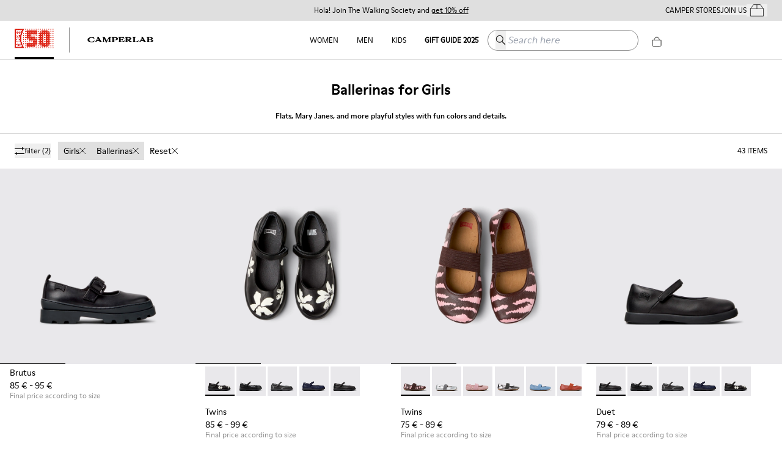

--- FILE ---
content_type: application/javascript
request_url: https://www.camper.com/_next/static/chunks/9785-a4559f6e4cd1e342.js
body_size: 41712
content:
(self.webpackChunk_N_E=self.webpackChunk_N_E||[]).push([[9785],{25330:function(e,t){"use strict";Object.defineProperty(t,"__esModule",{value:!0}),t.default={icon:{tag:"svg",attrs:{viewBox:"64 64 896 896",focusable:"false"},children:[{tag:"path",attrs:{d:"M912 190h-69.9c-9.8 0-19.1 4.5-25.1 12.2L404.7 724.5 207 474a32 32 0 00-25.1-12.2H112c-6.7 0-10.4 7.7-6.3 12.9l273.9 347c12.8 16.2 37.4 16.2 50.3 0l488.4-618.9c4.1-5.1.4-12.8-6.3-12.8z"}}]},name:"check",theme:"outlined"}},72652:function(e,t){"use strict";Object.defineProperty(t,"__esModule",{value:!0}),t.default={icon:{tag:"svg",attrs:{viewBox:"64 64 896 896",focusable:"false"},children:[{tag:"path",attrs:{d:"M884 256h-75c-5.1 0-9.9 2.5-12.9 6.6L512 654.2 227.9 262.6c-3-4.1-7.8-6.6-12.9-6.6h-75c-6.5 0-10.3 7.4-6.5 12.7l352.6 486.1c12.8 17.6 39 17.6 51.7 0l352.6-486.1c3.9-5.3.1-12.7-6.4-12.7z"}}]},name:"down",theme:"outlined"}},71961:function(e,t,n){"use strict";Object.defineProperty(t,"__esModule",{value:!0}),t.default=void 0;var o,r=(o=n(79686))&&o.__esModule?o:{default:o};t.default=r,e.exports=r},5085:function(e,t,n){"use strict";Object.defineProperty(t,"__esModule",{value:!0}),t.default=void 0;var o,r=(o=n(76720))&&o.__esModule?o:{default:o};t.default=r,e.exports=r},79686:function(e,t,n){"use strict";var o=n(64836),r=n(18698);Object.defineProperty(t,"__esModule",{value:!0}),t.default=void 0;var u=o(n(42122)),i=function(e,t){if(!t&&e&&e.__esModule)return e;if(null===e||"object"!=r(e)&&"function"!=typeof e)return{default:e};var n=_getRequireWildcardCache(t);if(n&&n.has(e))return n.get(e);var o={__proto__:null},u=Object.defineProperty&&Object.getOwnPropertyDescriptor;for(var i in e)if("default"!==i&&({}).hasOwnProperty.call(e,i)){var a=u?Object.getOwnPropertyDescriptor(e,i):null;a&&(a.get||a.set)?Object.defineProperty(o,i,a):o[i]=e[i]}return o.default=e,n&&n.set(e,o),o}(n(67294)),a=o(n(25330)),l=o(n(92074));function _getRequireWildcardCache(e){if("function"!=typeof WeakMap)return null;var t=new WeakMap,n=new WeakMap;return(_getRequireWildcardCache=function(e){return e?n:t})(e)}var s=i.forwardRef(function(e,t){return i.createElement(l.default,(0,u.default)((0,u.default)({},e),{},{ref:t,icon:a.default}))});t.default=s},76720:function(e,t,n){"use strict";var o=n(64836),r=n(18698);Object.defineProperty(t,"__esModule",{value:!0}),t.default=void 0;var u=o(n(42122)),i=function(e,t){if(!t&&e&&e.__esModule)return e;if(null===e||"object"!=r(e)&&"function"!=typeof e)return{default:e};var n=_getRequireWildcardCache(t);if(n&&n.has(e))return n.get(e);var o={__proto__:null},u=Object.defineProperty&&Object.getOwnPropertyDescriptor;for(var i in e)if("default"!==i&&({}).hasOwnProperty.call(e,i)){var a=u?Object.getOwnPropertyDescriptor(e,i):null;a&&(a.get||a.set)?Object.defineProperty(o,i,a):o[i]=e[i]}return o.default=e,n&&n.set(e,o),o}(n(67294)),a=o(n(72652)),l=o(n(92074));function _getRequireWildcardCache(e){if("function"!=typeof WeakMap)return null;var t=new WeakMap,n=new WeakMap;return(_getRequireWildcardCache=function(e){return e?n:t})(e)}var s=i.forwardRef(function(e,t){return i.createElement(l.default,(0,u.default)((0,u.default)({},e),{},{ref:t,icon:a.default}))});t.default=s},36679:function(e,t,n){"use strict";let o;function toObserver(e,t,n){let o="object"==typeof e,r=o?e:void 0;return{next:(o?e.next:e)?.bind(r),error:(o?e.error:t)?.bind(r),complete:(o?e.complete:n)?.bind(r)}}n.d(t,{a:function(){return createStore}});let r=[],{link:u,unlink:i,propagate:a,checkDirty:l,endTracking:s,startTracking:c,shallowPropagate:d}=function({update:e,notify:t,unwatched:n}){let o=0;return{link:function(e,t){let n=t._depsTail;if(void 0!==n&&n.dep===e)return;let r=void 0!==n?n.nextDep:t._deps;if(void 0!==r&&r.dep===e){r.version=o,t._depsTail=r;return}let u=e._subsTail;if(void 0!==u&&u.version===o&&u.sub===t)return;let i=t._depsTail=e._subsTail={version:o,dep:e,sub:t,prevDep:n,nextDep:r,prevSub:u,nextSub:void 0};void 0!==r&&(r.prevDep=i),void 0!==n?n.nextDep=i:t._deps=i,void 0!==u?u.nextSub=i:e._subs=i},unlink,propagate:function(e){let n,o=e.nextSub;e:for(;;){let r=e.sub,u=r._flags;if(60&u?12&u?4&u?!(48&u)&&function(e,t){let n=t._depsTail;for(;void 0!==n;){if(n===e)return!0;n=n.prevDep}return!1}(e,r)?(r._flags=40|u,u&=1):u=0:r._flags=-9&u|32:u=0:r._flags=32|u,2&u&&t(r),1&u){let t=r._subs;if(void 0!==t){let r=(e=t).nextSub;void 0!==r&&(n={value:o,prev:n},o=r);continue}}if(void 0!==(e=o)){o=e.nextSub;continue}for(;void 0!==n;)if(e=n.value,n=n.prev,void 0!==e){o=e.nextSub;continue e}break}},checkDirty:function(t,n){let o;let r=0;e:for(;;){let u=t.dep,i=u._flags,a=!1;if(16&n._flags)a=!0;else if((17&i)==17){if(e(u)){let e=u._subs;void 0!==e.nextSub&&shallowPropagate(e),a=!0}}else if((33&i)==33){(void 0!==t.nextSub||void 0!==t.prevSub)&&(o={value:t,prev:o}),t=u._deps,n=u,++r;continue}if(!a){let e=t.nextDep;if(void 0!==e){t=e;continue}}for(;r--;){let r=n._subs,u=void 0!==r.nextSub;if(u?(t=o.value,o=o.prev):t=r,a){if(e(n)){u&&shallowPropagate(r),n=t.sub;continue}}else n._flags&=-33;n=t.sub;let i=t.nextDep;if(void 0!==i){t=i;continue e}a=!1}return a}},endTracking:function(e){let t=e._depsTail,n=void 0!==t?t.nextDep:e._deps;for(;void 0!==n;)n=unlink(n,e);e._flags&=-5},startTracking:function(e){++o,e._depsTail=void 0,e._flags=-57&e._flags|4},shallowPropagate};function unlink(e,t=e.sub){let o=e.dep,r=e.prevDep,u=e.nextDep,i=e.nextSub,a=e.prevSub;return void 0!==u?u.prevDep=r:t._depsTail=r,void 0!==r?r.nextDep=u:t._deps=u,void 0!==i?i.prevSub=a:o._subsTail=a,void 0!==a?a.nextSub=i:void 0===(o._subs=i)&&n(o),u}function shallowPropagate(e){do{let n=e.sub,o=n._flags;(48&o)==32&&(n._flags=16|o,2&o&&t(n))}while(void 0!==(e=e.nextSub))}}({update:e=>e._update(),notify(e){r[f++]=e},unwatched(e){let t=e._deps;if(void 0!==t){e._flags=17;do t=i(t,e);while(void 0!==t)}}}),p=0,f=0;function createAtom(e,t){let n="function"==typeof e,i={_snapshot:n?void 0:e,_subs:void 0,_subsTail:void 0,_flags:0,get:()=>(void 0!==o&&u(i,o),i._snapshot),subscribe(e){let t=toObserver(e),n={current:!1},r=function(e){let run=()=>{let n=o;o=t,c(t);try{return e()}finally{o=n,s(t)}},t={_deps:void 0,_depsTail:void 0,_flags:2,notify(){let e=this._flags;16&e||32&e&&l(this._deps,this)?run():32&e&&(this._flags=-33&e)},stop(){c(this),s(this)}};return run(),t}(()=>{i.get(),n.current?t.next?.(i._snapshot):n.current=!0});return{unsubscribe:()=>{r.stop()}}},_update(r){let u=o,a=t?.compare??Object.is;o=i,c(i);try{let t=i._snapshot,o="function"==typeof r?r(t):void 0===r&&n?e(e=>e.get()):r;if(void 0===t||!a(t,o))return i._snapshot=o,!0;return!1}finally{o=u,s(i)}}};return n?Object.assign(i,{_deps:void 0,_depsTail:void 0,_flags:17,get(){let e=this._flags;if(16&e||32&e&&l(i._deps,i)){if(i._update()){let e=i._subs;void 0!==e&&d(e)}}else 32&e&&(i._flags=-33&e);return void 0!==o&&u(i,o),i._snapshot}}):Object.assign(i,{set(e){if(i._update(e)){let e=i._subs;void 0!==e&&(a(e),d(e),function(){for(;p<f;){let e=r[p];r[p++]=void 0,e.notify()}p=0,f=0}())}}}),i}let m="function"==typeof Symbol&&Symbol.observable||"@@observable",v=new WeakMap;function createStoreCore(e,t){let n;let o=e.getInitialSnapshot(),r=o,u=createAtom(r),emit=e=>{if(!n)return;let t=e.type,o=n.get(t);o&&o.forEach(t=>t(e))},i=e.transition,a={get _snapshot(){return u._snapshot},on(e,t){n||(n=new Map);let o=n.get(e);o||(o=new Set,n.set(e,o));let r=t.bind(void 0);return o.add(r),{unsubscribe(){o.delete(r)}}},transition:e.transition,sessionId:Math.random().toString(36).slice(6),send(e){v.get(a)?.forEach(t=>{t.next?.({type:"@xstate.event",event:e,sourceRef:void 0,actorRef:a,rootId:a.sessionId})}),function(e){let n;for(let o of([r,n]=i(r,e),v.get(a)?.forEach(t=>{t.next?.({type:"@xstate.snapshot",event:e,snapshot:r,actorRef:a,rootId:a.sessionId})}),u.set(r),n))"function"==typeof o?o():(t?.[o.type]?.(o),emit(o))}(e)},getSnapshot:()=>r,get:()=>u.get(),getInitialSnapshot:()=>o,subscribe:u.subscribe.bind(u),[m](){return this},inspect:e=>{let t=toObserver(e);return v.set(a,v.get(a)??new Set),v.get(a).add(t),t.next?.({type:"@xstate.actor",actorRef:a,rootId:a.sessionId}),t.next?.({type:"@xstate.snapshot",snapshot:o,event:{type:"@xstate.init"},actorRef:a,rootId:a.sessionId}),{unsubscribe:()=>v.get(a)?.delete(t)}},trigger:new Proxy({},{get:(e,t)=>e=>{a.send({...e,type:t})}}),select:(e,t=Object.is)=>createAtom(()=>e(a.get().context),{compare:t})};return a}function createStore(e){var t,n;if("transition"in e)return createStoreCore(e);let o=(t=e.on,(e,o)=>{let r=e.context,u=t?.[o.type],i=[],a={emit:new Proxy({},{get:(e,t)=>e=>{i.push({...e,type:t})}}),effect:e=>{i.push(e)}};if(!u)return[e,i];if("function"==typeof u){var l;r=n?n(r,e=>u(e,o,a)):(l=r,Object.assign({},r,u?.(l,o,a)))}else{let e={};for(let t of Object.keys(u)){let n=u[t];e[t]="function"==typeof n?n(r,o,a):n}r=Object.assign({},r,e)}return[{...e,context:r},i]});return createStoreCore({getInitialSnapshot:()=>({status:"active",context:e.context,output:void 0,error:void 0}),transition:o},e.emits)}},68968:function(e,t,n){"use strict";n.d(t,{v9:function(){return useSelector}});var o=n(67294);function defaultCompare(e,t){return e===t}function useSelector(e,t,n=defaultCompare){let r=function(e,t){let n=(0,o.useRef)(void 0);return o=>{let r=e(o);return n.current&&t(n.current,r)?n.current:n.current=r}}(t,n);return(0,o.useSyncExternalStore)((0,o.useCallback)(t=>e.subscribe(t).unsubscribe,[e]),()=>r(e.get()),()=>r(e.get()))}},17669:function(e,t,n){"use strict";var o=n(64836),r=n(18698);t.Z=void 0;var u=o(n(10434)),i=o(n(18698)),a=o(n(27424)),l=function(e,t){if(!t&&e&&e.__esModule)return e;if(null===e||"object"!==r(e)&&"function"!=typeof e)return{default:e};var n=_getRequireWildcardCache(t);if(n&&n.has(e))return n.get(e);var o={},u=Object.defineProperty&&Object.getOwnPropertyDescriptor;for(var i in e)if("default"!==i&&Object.prototype.hasOwnProperty.call(e,i)){var a=u?Object.getOwnPropertyDescriptor(e,i):null;a&&(a.get||a.set)?Object.defineProperty(o,i,a):o[i]=e[i]}return o.default=e,n&&n.set(e,o),o}(n(67294)),s=o(n(45598)),c=o(n(93967)),d=o(n(18475)),p=o(n(64749)),f=n(31929),m=o(n(72454)),v=n(47419);function _getRequireWildcardCache(e){if("function"!=typeof WeakMap)return null;var t=new WeakMap,n=new WeakMap;return(_getRequireWildcardCache=function(e){return e?n:t})(e)}var h=p.default.Option;function isSelectOptionOrSelectOptGroup(e){return e&&e.type&&(e.type.isSelectOption||e.type.isSelectOptGroup)}var b=l.forwardRef(function(e,t){var n,o,r=e.prefixCls,b=e.className,g=e.children,C=e.dataSource,y=(0,s.default)(g);1===y.length&&(0,v.isValidElement)(y[0])&&!isSelectOptionOrSelectOptGroup(y[0])&&(n=(0,a.default)(y,1)[0]);var S=n?function(){return n}:void 0;return o=y.length&&isSelectOptionOrSelectOptGroup(y[0])?g:C?C.map(function(e){if((0,v.isValidElement)(e))return e;switch((0,i.default)(e)){case"string":return l.createElement(h,{key:e,value:e},e);case"object":var t=e.value;return l.createElement(h,{key:t,value:t},e.text);default:throw Error("AutoComplete[dataSource] only supports type `string[] | Object[]`.")}}):[],l.useEffect(function(){(0,m.default)(!("dataSource"in e),"AutoComplete","`dataSource` is deprecated, please use `options` instead."),(0,m.default)(!n||!("size"in e),"AutoComplete","You need to control style self instead of setting `size` when using customize input.")},[]),l.createElement(f.ConfigConsumer,null,function(n){var i=(0,n.getPrefixCls)("select",r);return l.createElement(p.default,(0,u.default)({ref:t},(0,d.default)(e,["dataSource"]),{prefixCls:i,className:(0,c.default)("".concat(i,"-auto-complete"),b),mode:p.default.SECRET_COMBOBOX_MODE_DO_NOT_USE,getInputElement:S}),o)})});b.Option=h,t.Z=b},64749:function(e,t,n){"use strict";var o=n(64836),r=n(18698);Object.defineProperty(t,"__esModule",{value:!0}),t.default=void 0;var u=o(n(38416)),i=o(n(10434)),a=_interopRequireWildcard(n(67294)),l=o(n(18475)),s=o(n(93967)),c=_interopRequireWildcard(n(39352)),d=n(31929),p=o(n(15284)),f=o(n(3236)),m=n(53683);function _getRequireWildcardCache(e){if("function"!=typeof WeakMap)return null;var t=new WeakMap,n=new WeakMap;return(_getRequireWildcardCache=function(e){return e?n:t})(e)}function _interopRequireWildcard(e,t){if(!t&&e&&e.__esModule)return e;if(null===e||"object"!==r(e)&&"function"!=typeof e)return{default:e};var n=_getRequireWildcardCache(t);if(n&&n.has(e))return n.get(e);var o={},u=Object.defineProperty&&Object.getOwnPropertyDescriptor;for(var i in e)if("default"!==i&&Object.prototype.hasOwnProperty.call(e,i)){var a=u?Object.getOwnPropertyDescriptor(e,i):null;a&&(a.get||a.set)?Object.defineProperty(o,i,a):o[i]=e[i]}return o.default=e,n&&n.set(e,o),o}var __rest=function(e,t){var n={};for(var o in e)Object.prototype.hasOwnProperty.call(e,o)&&0>t.indexOf(o)&&(n[o]=e[o]);if(null!=e&&"function"==typeof Object.getOwnPropertySymbols)for(var r=0,o=Object.getOwnPropertySymbols(e);r<o.length;r++)0>t.indexOf(o[r])&&Object.prototype.propertyIsEnumerable.call(e,o[r])&&(n[o[r]]=e[o[r]]);return n},v="SECRET_COMBOBOX_MODE_DO_NOT_USE",h=a.forwardRef(function(e,t){var n,o,r=e.prefixCls,h=e.bordered,b=void 0===h||h,g=e.className,C=e.getPopupContainer,y=e.dropdownClassName,S=e.listHeight,x=e.listItemHeight,E=e.size,w=e.notFoundContent,$=__rest(e,["prefixCls","bordered","className","getPopupContainer","dropdownClassName","listHeight","listItemHeight","size","notFoundContent"]),D=a.useContext(d.ConfigContext),O=D.getPopupContainer,R=D.getPrefixCls,M=D.renderEmpty,P=D.direction,T=D.virtual,A=D.dropdownMatchSelectWidth,I=a.useContext(f.default),_=R("select",r),Z=R(),k=a.useMemo(function(){var e=$.mode;return"combobox"===e?void 0:e===v?"combobox":e},[$.mode]);o=void 0!==w?w:"combobox"===k?null:M("Select");var B=(0,p.default)((0,i.default)((0,i.default)({},$),{multiple:"multiple"===k||"tags"===k,prefixCls:_})),L=B.suffixIcon,F=B.itemIcon,N=B.removeIcon,V=B.clearIcon,j=(0,l.default)($,["suffixIcon","itemIcon"]),z=(0,s.default)(y,(0,u.default)({},"".concat(_,"-dropdown-").concat(P),"rtl"===P)),H=E||I,K=(0,s.default)((n={},(0,u.default)(n,"".concat(_,"-lg"),"large"===H),(0,u.default)(n,"".concat(_,"-sm"),"small"===H),(0,u.default)(n,"".concat(_,"-rtl"),"rtl"===P),(0,u.default)(n,"".concat(_,"-borderless"),!b),n),g);return a.createElement(c.default,(0,i.default)({ref:t,virtual:T,dropdownMatchSelectWidth:A},j,{transitionName:(0,m.getTransitionName)(Z,"slide-up",$.transitionName),listHeight:void 0===S?256:S,listItemHeight:void 0===x?24:x,mode:k,prefixCls:_,direction:P,inputIcon:L,menuItemSelectedIcon:F,removeIcon:N,clearIcon:V,notFoundContent:o,className:K,getPopupContainer:C||O,dropdownClassName:z}))});h.SECRET_COMBOBOX_MODE_DO_NOT_USE=v,h.Option=c.Option,h.OptGroup=c.OptGroup,t.default=h},15284:function(e,t,n){"use strict";var o=n(64836),r=n(18698);Object.defineProperty(t,"__esModule",{value:!0}),t.default=function(e){var t=e.suffixIcon,n=e.clearIcon,o=e.menuItemSelectedIcon,r=e.removeIcon,p=e.loading,f=e.multiple,m=e.prefixCls,v=n;n||(v=u.createElement(c.default,null));var h=null;if(void 0!==t)h=t;else if(p)h=u.createElement(a.default,{spin:!0});else{var b="".concat(m,"-suffix");h=function(e){var t=e.open,n=e.showSearch;return t&&n?u.createElement(d.default,{className:b}):u.createElement(i.default,{className:b})}}var g=null;return g=void 0!==o?o:f?u.createElement(l.default,null):null,{clearIcon:v,suffixIcon:h,itemIcon:g,removeIcon:void 0!==r?r:u.createElement(s.default,null)}};var u=function(e,t){if(!t&&e&&e.__esModule)return e;if(null===e||"object"!==r(e)&&"function"!=typeof e)return{default:e};var n=_getRequireWildcardCache(t);if(n&&n.has(e))return n.get(e);var o={},u=Object.defineProperty&&Object.getOwnPropertyDescriptor;for(var i in e)if("default"!==i&&Object.prototype.hasOwnProperty.call(e,i)){var a=u?Object.getOwnPropertyDescriptor(e,i):null;a&&(a.get||a.set)?Object.defineProperty(o,i,a):o[i]=e[i]}return o.default=e,n&&n.set(e,o),o}(n(67294)),i=o(n(5085)),a=o(n(628)),l=o(n(71961)),s=o(n(40753)),c=o(n(42547)),d=o(n(49153));function _getRequireWildcardCache(e){if("function"!=typeof WeakMap)return null;var t=new WeakMap,n=new WeakMap;return(_getRequireWildcardCache=function(e){return e?n:t})(e)}},79830:function(e){"use strict";/*!
 * bytes
 * Copyright(c) 2012-2014 TJ Holowaychuk
 * Copyright(c) 2015 Jed Watson
 * MIT Licensed
 */e.exports=function(e,t){return"string"==typeof e?parse(e):"number"==typeof e?format(e,t):null},e.exports.format=format,e.exports.parse=parse;var t=/\B(?=(\d{3})+(?!\d))/g,n=/(?:\.0*|(\.[^0]+)0+)$/,o={b:1,kb:1024,mb:1048576,gb:1073741824,tb:1099511627776,pb:0x4000000000000},r=/^((-|\+)?(\d+(?:\.\d+)?)) *(kb|mb|gb|tb|pb)$/i;function format(e,r){if(!Number.isFinite(e))return null;var u=Math.abs(e),i=r&&r.thousandsSeparator||"",a=r&&r.unitSeparator||"",l=r&&void 0!==r.decimalPlaces?r.decimalPlaces:2,s=!!(r&&r.fixedDecimals),c=r&&r.unit||"";c&&o[c.toLowerCase()]||(c=u>=o.pb?"PB":u>=o.tb?"TB":u>=o.gb?"GB":u>=o.mb?"MB":u>=o.kb?"KB":"B");var d=(e/o[c.toLowerCase()]).toFixed(l);return s||(d=d.replace(n,"$1")),i&&(d=d.split(".").map(function(e,n){return 0===n?e.replace(t,i):e}).join(".")),d+a+c}function parse(e){if("number"==typeof e&&!isNaN(e))return e;if("string"!=typeof e)return null;var t,n=r.exec(e),u="b";return(n?(t=parseFloat(n[1]),u=n[4].toLowerCase()):(t=parseInt(e,10),u="b"),isNaN(t))?null:Math.floor(o[u]*t)}},4298:function(e,t,n){e.exports=n(85354)},75:function(e,t,n){var o=n(83454);(function(){var t,n,r,u;"undefined"!=typeof performance&&null!==performance&&performance.now?e.exports=function(){return performance.now()}:null!=o&&o.hrtime?(e.exports=function(){return(t()-u)/1e6},n=o.hrtime,u=(t=function(){var e;return 1e9*(e=n())[0]+e[1]})()-1e9*o.uptime()):Date.now?(e.exports=function(){return Date.now()-r},r=Date.now()):(e.exports=function(){return new Date().getTime()-r},r=new Date().getTime())}).call(this)},54087:function(e,t,n){for(var o=n(75),r="undefined"==typeof window?n.g:window,u=["moz","webkit"],i="AnimationFrame",a=r["request"+i],l=r["cancel"+i]||r["cancelRequest"+i],s=0;!a&&s<u.length;s++)a=r[u[s]+"Request"+i],l=r[u[s]+"Cancel"+i]||r[u[s]+"CancelRequest"+i];if(!a||!l){var c=0,d=0,p=[],f=1e3/60;a=function(e){if(0===p.length){var t=o(),n=Math.max(0,f-(t-c));c=n+t,setTimeout(function(){var e=p.slice(0);p.length=0;for(var t=0;t<e.length;t++)if(!e[t].cancelled)try{e[t].callback(c)}catch(e){setTimeout(function(){throw e},0)}},Math.round(n))}return p.push({handle:++d,callback:e,cancelled:!1}),d},l=function(e){for(var t=0;t<p.length;t++)p[t].handle===e&&(p[t].cancelled=!0)}}e.exports=function(e){return a.call(r,e)},e.exports.cancel=function(){l.apply(r,arguments)},e.exports.polyfill=function(e){e||(e=r),e.requestAnimationFrame=a,e.cancelAnimationFrame=l}},39983:function(e,t,n){"use strict";n.d(t,{Z:function(){return O}});var o=n(87462),r=n(1413),u=n(97685),i=n(91),a=n(67294),l=n(93967),s=n.n(l),c=n(48555),d=n(8410),p=["prefixCls","invalidate","item","renderItem","responsive","responsiveDisabled","registerSize","itemKey","className","style","children","display","order","component"],f=void 0,m=a.forwardRef(function(e,t){var n,u=e.prefixCls,l=e.invalidate,d=e.item,m=e.renderItem,v=e.responsive,h=e.responsiveDisabled,b=e.registerSize,g=e.itemKey,C=e.className,y=e.style,S=e.children,x=e.display,E=e.order,w=e.component,$=void 0===w?"div":w,D=(0,i.Z)(e,p),O=v&&!x;a.useEffect(function(){return function(){b(g,null)}},[]);var R=m&&d!==f?m(d,{index:E}):S;l||(n={opacity:O?0:1,height:O?0:f,overflowY:O?"hidden":f,order:v?E:f,pointerEvents:O?"none":f,position:O?"absolute":f});var M={};O&&(M["aria-hidden"]=!0);var P=a.createElement($,(0,o.Z)({className:s()(!l&&u,C),style:(0,r.Z)((0,r.Z)({},n),y)},M,D,{ref:t}),R);return v&&(P=a.createElement(c.default,{onResize:function(e){b(g,e.offsetWidth)},disabled:h},P)),P});m.displayName="Item";var v=n(66680),h=n(73935),b=n(75164);function useEffectState(e,t){var n=a.useState(t),o=(0,u.Z)(n,2),r=o[0],i=o[1];return[r,(0,v.Z)(function(t){e(function(){i(t)})})]}var g=a.createContext(null),C=["component"],y=["className"],S=["className"],x=a.forwardRef(function(e,t){var n=a.useContext(g);if(!n){var r=e.component,u=void 0===r?"div":r,l=(0,i.Z)(e,C);return a.createElement(u,(0,o.Z)({},l,{ref:t}))}var c=n.className,d=(0,i.Z)(n,y),p=e.className,f=(0,i.Z)(e,S);return a.createElement(g.Provider,{value:null},a.createElement(m,(0,o.Z)({ref:t,className:s()(c,p)},d,f)))});x.displayName="RawItem";var E=["prefixCls","data","renderItem","renderRawItem","itemKey","itemWidth","ssr","style","className","maxCount","renderRest","renderRawRest","prefix","suffix","component","itemComponent","onVisibleChange"],w="responsive",$="invalidate";function defaultRenderRest(e){return"+ ".concat(e.length," ...")}var D=a.forwardRef(function(e,t){var n,l=e.prefixCls,p=void 0===l?"rc-overflow":l,f=e.data,v=void 0===f?[]:f,C=e.renderItem,y=e.renderRawItem,S=e.itemKey,x=e.itemWidth,D=void 0===x?10:x,O=e.ssr,R=e.style,M=e.className,P=e.maxCount,T=e.renderRest,A=e.renderRawRest,I=e.prefix,_=e.suffix,Z=e.component,k=void 0===Z?"div":Z,B=e.itemComponent,L=e.onVisibleChange,F=(0,i.Z)(e,E),N="full"===O,V=(n=a.useRef(null),function(e){n.current||(n.current=[],function(e){if("undefined"==typeof MessageChannel)(0,b.Z)(e);else{var t=new MessageChannel;t.port1.onmessage=function(){return e()},t.port2.postMessage(void 0)}}(function(){(0,h.unstable_batchedUpdates)(function(){n.current.forEach(function(e){e()}),n.current=null})})),n.current.push(e)}),j=useEffectState(V,null),z=(0,u.Z)(j,2),H=z[0],K=z[1],W=H||0,G=useEffectState(V,new Map),q=(0,u.Z)(G,2),U=q[0],Y=q[1],X=useEffectState(V,0),Q=(0,u.Z)(X,2),J=Q[0],ee=Q[1],et=useEffectState(V,0),en=(0,u.Z)(et,2),eo=en[0],er=en[1],eu=useEffectState(V,0),ei=(0,u.Z)(eu,2),ea=ei[0],el=ei[1],es=useEffectState(V,0),ec=(0,u.Z)(es,2),ed=ec[0],ep=ec[1],ef=(0,a.useState)(null),em=(0,u.Z)(ef,2),ev=em[0],eh=em[1],eb=(0,a.useState)(null),eg=(0,u.Z)(eb,2),eC=eg[0],ey=eg[1],eS=a.useMemo(function(){return null===eC&&N?Number.MAX_SAFE_INTEGER:eC||0},[eC,H]),ex=(0,a.useState)(!1),eE=(0,u.Z)(ex,2),ew=eE[0],e$=eE[1],eD="".concat(p,"-item"),eO=Math.max(J,eo),eR=P===w,eM=v.length&&eR,eP=P===$,eT=eM||"number"==typeof P&&v.length>P,eA=(0,a.useMemo)(function(){var e=v;return eM?e=null===H&&N?v:v.slice(0,Math.min(v.length,W/D)):"number"==typeof P&&(e=v.slice(0,P)),e},[v,D,H,P,eM]),eI=(0,a.useMemo)(function(){return eM?v.slice(eS+1):v.slice(eA.length)},[v,eA,eM,eS]),e_=(0,a.useCallback)(function(e,t){var n;return"function"==typeof S?S(e):null!==(n=S&&(null==e?void 0:e[S]))&&void 0!==n?n:t},[S]),eZ=(0,a.useCallback)(C||function(e){return e},[C]);function updateDisplayCount(e,t,n){(eC!==e||void 0!==t&&t!==ev)&&(ey(e),n||(e$(e<v.length-1),null==L||L(e)),void 0!==t&&eh(t))}function registerSize(e,t){Y(function(n){var o=new Map(n);return null===t?o.delete(e):o.set(e,t),o})}function getItemWidth(e){return U.get(e_(eA[e],e))}(0,d.Z)(function(){if(W&&"number"==typeof eO&&eA){var e=ea+ed,t=eA.length,n=t-1;if(!t){updateDisplayCount(0,null);return}for(var o=0;o<t;o+=1){var r=getItemWidth(o);if(N&&(r=r||0),void 0===r){updateDisplayCount(o-1,void 0,!0);break}if(e+=r,0===n&&e<=W||o===n-1&&e+getItemWidth(n)<=W){updateDisplayCount(n,null);break}if(e+eO>W){updateDisplayCount(o-1,e-r-ed+eo);break}}_&&getItemWidth(0)+ed>W&&eh(null)}},[W,U,eo,ea,ed,e_,eA]);var ek=ew&&!!eI.length,eB={};null!==ev&&eM&&(eB={position:"absolute",left:ev,top:0});var eL={prefixCls:eD,responsive:eM,component:B,invalidate:eP},eF=y?function(e,t){var n=e_(e,t);return a.createElement(g.Provider,{key:n,value:(0,r.Z)((0,r.Z)({},eL),{},{order:t,item:e,itemKey:n,registerSize:registerSize,display:t<=eS})},y(e,t))}:function(e,t){var n=e_(e,t);return a.createElement(m,(0,o.Z)({},eL,{order:t,key:n,item:e,renderItem:eZ,itemKey:n,registerSize:registerSize,display:t<=eS}))},eN={order:ek?eS:Number.MAX_SAFE_INTEGER,className:"".concat(eD,"-rest"),registerSize:function(e,t){er(t),ee(eo)},display:ek},eV=T||defaultRenderRest,ej=A?a.createElement(g.Provider,{value:(0,r.Z)((0,r.Z)({},eL),eN)},A(eI)):a.createElement(m,(0,o.Z)({},eL,eN),"function"==typeof eV?eV(eI):eV),ez=a.createElement(k,(0,o.Z)({className:s()(!eP&&p,M),style:R,ref:t},F),I&&a.createElement(m,(0,o.Z)({},eL,{responsive:eR,responsiveDisabled:!eM,order:-1,className:"".concat(eD,"-prefix"),registerSize:function(e,t){el(t)},display:!0}),I),eA.map(eF),eT?ej:null,_&&a.createElement(m,(0,o.Z)({},eL,{responsive:eR,responsiveDisabled:!eM,order:eS,className:"".concat(eD,"-suffix"),registerSize:function(e,t){ep(t)},display:!0,style:eB}),_));return eR?a.createElement(c.default,{onResize:function(e,t){K(t.clientWidth)},disabled:!eM},ez):ez});D.displayName="Overflow",D.Item=x,D.RESPONSIVE=w,D.INVALIDATE=$;var O=D},39352:function(e,t,n){"use strict";n.r(t),n.d(t,{OptGroup:function(){return N},Option:function(){return F},default:function(){return eo}});var o,r,u,i,a,l,s,c,d,p,f,m=n(87462),v=n(15671),h=n(43144),b=n(32531),g=n(3289),C=n(67294),y=n(3),S=n(91),x=n(97685),E=n(15105),w=n(98423),$=n(64217),D=n(56982),O=n(93967),R=n.n(O),M=n(87718),es_TransBtn=function(e){var t,n=e.className,o=e.customizeIcon,r=e.customizeIconProps,u=e.onMouseDown,i=e.onClick,a=e.children;return t="function"==typeof o?o(r):o,C.createElement("span",{className:n,onMouseDown:function(e){e.preventDefault(),u&&u(e)},style:{userSelect:"none",WebkitUserSelect:"none"},unselectable:"on",onClick:i,"aria-hidden":!0},void 0!==t?t:C.createElement("span",{className:R()(n.split(/\s+/).map(function(e){return"".concat(e,"-icon")}))},a))},P=n(84506),T=n(74902),A=n(71002),I=n(1413),_=n(80334);function commonUtil_toArray(e){return Array.isArray(e)?e:void 0!==e?[e]:[]}var Z="undefined"!=typeof window&&window.document&&window.document.documentElement,k=0;function getKey(e,t){var n,o=e.key;return("value"in e&&(n=e.value),null!=o)?o:void 0!==n?n:"rc-index-key-".concat(t)}function fillFieldNames(e){var t=e||{};return{label:t.label||"label",value:t.value||"value",options:t.options||"options"}}function injectPropsWithOption(e){var t=(0,I.Z)({},e);return"props"in t||Object.defineProperty(t,"props",{get:function(){return(0,_.ZP)(!1,"Return type is option instead of Option instance. Please read value directly instead of reading from `props`."),t}}),t}function findValueOption(e,t){var n=arguments.length>2&&void 0!==arguments[2]?arguments[2]:{},o=n.prevValueOptions,r=void 0===o?[]:o,u=new Map;return t.forEach(function(e){var t=e.data,n=e.group,o=e.value;n||u.set(o,t)}),e.map(function(e){var t=u.get(e);return t||(t=(0,I.Z)({},r.find(function(t){return t._INTERNAL_OPTION_VALUE_===e}))),injectPropsWithOption(t)})}function toRawString(e){return commonUtil_toArray(e).join("")}var B=["disabled","title","children","style","className"],L=C.forwardRef(function(e,t){var n=e.prefixCls,o=e.id,r=e.fieldNames,u=e.flattenOptions,i=e.childrenAsData,a=e.values,l=e.searchValue,s=e.multiple,c=e.defaultActiveFirstOption,d=e.height,p=e.itemHeight,f=e.notFoundContent,v=e.open,h=e.menuItemSelectedIcon,b=e.virtual,g=e.onSelect,O=e.onToggleOpen,P=e.onActiveValue,T=e.onScroll,A=e.onMouseEnter,I="".concat(n,"-item"),_=(0,D.Z)(function(){return u},[v,u],function(e,t){return t[0]&&e[1]!==t[1]}),Z=C.useRef(null),onListMouseDown=function(e){e.preventDefault()},scrollIntoView=function(e){Z.current&&Z.current.scrollTo({index:e})},getEnabledActiveIndex=function(e){for(var t=arguments.length>1&&void 0!==arguments[1]?arguments[1]:1,n=_.length,o=0;o<n;o+=1){var r=(e+o*t+n)%n,u=_[r],i=u.group,a=u.data;if(!i&&!a.disabled)return r}return -1},k=C.useState(function(){return getEnabledActiveIndex(0)}),L=(0,x.Z)(k,2),F=L[0],N=L[1],setActive=function(e){var t=arguments.length>1&&void 0!==arguments[1]&&arguments[1];N(e);var n={source:t?"keyboard":"mouse"},o=_[e];if(!o){P(null,-1,n);return}P(o.data.value,e,n)};(0,C.useEffect)(function(){setActive(!1!==c?getEnabledActiveIndex(0):-1)},[_.length,l]),(0,C.useEffect)(function(){var e,t=setTimeout(function(){if(!s&&v&&1===a.size){var e=Array.from(a)[0],t=_.findIndex(function(t){return t.data.value===e});-1!==t&&(setActive(t),scrollIntoView(t))}});return v&&(null===(e=Z.current)||void 0===e||e.scrollTo(void 0)),function(){return clearTimeout(t)}},[v,l]);var onSelectValue=function(e){void 0!==e&&g(e,{selected:!a.has(e)}),s||O(!1)};if(C.useImperativeHandle(t,function(){return{onKeyDown:function(e){var t=e.which,n=e.ctrlKey;switch(t){case E.Z.N:case E.Z.P:case E.Z.UP:case E.Z.DOWN:var o=0;if(t===E.Z.UP?o=-1:t===E.Z.DOWN?o=1:/(mac\sos|macintosh)/i.test(navigator.appVersion)&&n&&(t===E.Z.N?o=1:t===E.Z.P&&(o=-1)),0!==o){var r=getEnabledActiveIndex(F+o,o);scrollIntoView(r),setActive(r,!0)}break;case E.Z.ENTER:var u=_[F];u&&!u.data.disabled?onSelectValue(u.data.value):onSelectValue(void 0),v&&e.preventDefault();break;case E.Z.ESC:O(!1),v&&e.stopPropagation()}},onKeyUp:function(){},scrollTo:function(e){scrollIntoView(e)}}}),0===_.length)return C.createElement("div",{role:"listbox",id:"".concat(o,"_list"),className:"".concat(I,"-empty"),onMouseDown:onListMouseDown},f);var V=Object.values(fillFieldNames(r)),renderItem=function(e){var t=_[e];if(!t)return null;var n=t.data||{},r=n.value,u=n.label,l=n.children,s=(0,$.Z)(n,!0),c=i?l:u;return t?C.createElement("div",(0,m.Z)({"aria-label":"string"==typeof c?c:null},s,{key:e,role:"option",id:"".concat(o,"_list_").concat(e),"aria-selected":a.has(r)}),r):null};return C.createElement(C.Fragment,null,C.createElement("div",{role:"listbox",id:"".concat(o,"_list"),style:{height:0,width:0,overflow:"hidden"}},renderItem(F-1),renderItem(F),renderItem(F+1)),C.createElement(M.Z,{itemKey:"key",ref:Z,data:_,height:d,itemHeight:p,fullHeight:!1,onMouseDown:onListMouseDown,onScroll:T,virtual:b,onMouseEnter:A},function(e,t){var n,o=e.group,r=e.groupOption,u=e.data,l=e.label,s=e.value,c=u.key;if(o)return C.createElement("div",{className:R()(I,"".concat(I,"-group"))},void 0!==l?l:c);var d=u.disabled,p=u.title,f=u.children,v=u.style,b=u.className,g=(0,S.Z)(u,B),x=(0,w.Z)(g,V),E=a.has(s),$="".concat(I,"-option"),D=R()(I,$,b,(n={},(0,y.Z)(n,"".concat($,"-grouped"),r),(0,y.Z)(n,"".concat($,"-active"),F===t&&!d),(0,y.Z)(n,"".concat($,"-disabled"),d),(0,y.Z)(n,"".concat($,"-selected"),E),n)),O=!h||"function"==typeof h||E,M=(i?f:l)||s,P="string"==typeof M||"number"==typeof M?M.toString():void 0;return void 0!==p&&(P=p),C.createElement("div",(0,m.Z)({},x,{"aria-selected":E,className:D,title:P,onMouseMove:function(){F===t||d||setActive(t)},onClick:function(){d||onSelectValue(s)},style:v}),C.createElement("div",{className:"".concat($,"-content")},M),C.isValidElement(h)||E,O&&C.createElement(es_TransBtn,{className:"".concat(I,"-option-state"),customizeIcon:h,customizeIconProps:{isSelected:E}},E?"✓":null))}))});L.displayName="OptionList";var Option=function(){return null};Option.isSelectOption=!0;var F=Option,OptGroup=function(){return null};OptGroup.isSelectOptGroup=!0;var N=OptGroup,V=n(50344),j=["children","value"],z=["children"];function convertChildrenToData(e){var t=arguments.length>1&&void 0!==arguments[1]&&arguments[1];return(0,V.Z)(e).map(function(e,n){if(!C.isValidElement(e)||!e.type)return null;var o,r,u,i,a,l=e.type.isSelectOptGroup,s=e.key,c=e.props,d=c.children,p=(0,S.Z)(c,z);return t||!l?(o=e.key,u=(r=e.props).children,i=r.value,a=(0,S.Z)(r,j),(0,I.Z)({key:o,value:void 0!==i?i:o,children:u},a)):(0,I.Z)((0,I.Z)({key:"__RC_SELECT_GRP__".concat(null===s?n:s,"__"),label:s},p),{},{options:convertChildrenToData(d)})}).filter(function(e){return e})}var H=n(31131),K=n(42550),W=n(21770),G=n(39983),q=C.forwardRef(function(e,t){var n,o=e.prefixCls,r=e.id,u=e.inputElement,i=e.disabled,a=e.tabIndex,l=e.autoFocus,s=e.autoComplete,c=e.editable,d=e.accessibilityIndex,p=e.value,f=e.maxLength,m=e.onKeyDown,v=e.onMouseDown,h=e.onChange,b=e.onPaste,g=e.onCompositionStart,y=e.onCompositionEnd,S=e.open,x=e.attrs,E=u||C.createElement("input",null),w=E.ref,$=E.props,D=$.onKeyDown,O=$.onChange,M=$.onMouseDown,P=$.onCompositionStart,T=$.onCompositionEnd,A=$.style;return C.cloneElement(E,(0,I.Z)((0,I.Z)({id:r,ref:(0,K.sQ)(t,w),disabled:i,tabIndex:a,autoComplete:s||"off",type:"search",autoFocus:l,className:R()("".concat(o,"-selection-search-input"),null==E?void 0:null===(n=E.props)||void 0===n?void 0:n.className),style:(0,I.Z)((0,I.Z)({},A),{},{opacity:c?null:0}),role:"combobox","aria-expanded":S,"aria-haspopup":"listbox","aria-owns":"".concat(r,"_list"),"aria-autocomplete":"list","aria-controls":"".concat(r,"_list"),"aria-activedescendant":"".concat(r,"_list_").concat(d)},x),{},{value:c?p:"",maxLength:f,readOnly:!c,unselectable:c?null:"on",onKeyDown:function(e){m(e),D&&D(e)},onMouseDown:function(e){v(e),M&&M(e)},onChange:function(e){h(e),O&&O(e)},onCompositionStart:function(e){g(e),P&&P(e)},onCompositionEnd:function(e){y(e),T&&T(e)},onPaste:b}))});function useLayoutEffect(e,t){Z?C.useLayoutEffect(e,t):C.useEffect(e,t)}q.displayName="Input";var onPreventMouseDown=function(e){e.preventDefault(),e.stopPropagation()},MultipleSelector=function(e){var t=e.id,n=e.prefixCls,o=e.values,r=e.open,u=e.searchValue,i=e.inputRef,a=e.placeholder,l=e.disabled,s=e.mode,c=e.showSearch,d=e.autoFocus,p=e.autoComplete,f=e.accessibilityIndex,m=e.tabIndex,v=e.removeIcon,h=e.maxTagCount,b=e.maxTagTextLength,g=e.maxTagPlaceholder,S=void 0===g?function(e){return"+ ".concat(e.length," ...")}:g,E=e.tagRender,w=e.onToggleOpen,D=e.onSelect,O=e.onInputChange,M=e.onInputPaste,P=e.onInputKeyDown,T=e.onInputMouseDown,A=e.onInputCompositionStart,I=e.onInputCompositionEnd,_=C.useRef(null),Z=(0,C.useState)(0),k=(0,x.Z)(Z,2),B=k[0],L=k[1],F=(0,C.useState)(!1),N=(0,x.Z)(F,2),V=N[0],j=N[1],z="".concat(n,"-selection"),H=r||"tags"===s?u:"",K="tags"===s||c&&(r||V);function defaultRenderSelector(e,t,n,o,r){return C.createElement("span",{className:R()("".concat(z,"-item"),(0,y.Z)({},"".concat(z,"-item-disabled"),n)),title:"string"==typeof e||"number"==typeof e?e.toString():void 0},C.createElement("span",{className:"".concat(z,"-item-content")},t),o&&C.createElement(es_TransBtn,{className:"".concat(z,"-item-remove"),onMouseDown:onPreventMouseDown,onClick:r,customizeIcon:v},"\xd7"))}useLayoutEffect(function(){L(_.current.scrollWidth)},[H]);var W=C.createElement("div",{className:"".concat(z,"-search"),style:{width:B},onFocus:function(){j(!0)},onBlur:function(){j(!1)}},C.createElement(q,{ref:i,open:r,prefixCls:n,id:t,inputElement:null,disabled:l,autoFocus:d,autoComplete:p,editable:K,accessibilityIndex:f,value:H,onKeyDown:P,onMouseDown:T,onChange:O,onPaste:M,onCompositionStart:A,onCompositionEnd:I,tabIndex:m,attrs:(0,$.Z)(e,!0)}),C.createElement("span",{ref:_,className:"".concat(z,"-search-mirror"),"aria-hidden":!0},H,"\xa0")),U=C.createElement(G.Z,{prefixCls:"".concat(z,"-overflow"),data:o,renderItem:function(e){var t,n=e.disabled,o=e.label,u=e.value,i=!l&&!n,a=o;if("number"==typeof b&&("string"==typeof o||"number"==typeof o)){var s=String(a);s.length>b&&(a="".concat(s.slice(0,b),"..."))}var onClose=function(e){e&&e.stopPropagation(),D(u,{selected:!1})};return"function"==typeof E?(t=a,C.createElement("span",{onMouseDown:function(e){onPreventMouseDown(e),w(!r)}},E({label:t,value:u,disabled:n,closable:i,onClose:onClose}))):defaultRenderSelector(o,a,n,i,onClose)},renderRest:function(e){var t="function"==typeof S?S(e):S;return defaultRenderSelector(t,t,!1)},suffix:W,itemKey:"key",maxCount:h});return C.createElement(C.Fragment,null,U,!o.length&&!H&&C.createElement("span",{className:"".concat(z,"-placeholder")},a))},Selector_SingleSelector=function(e){var t=e.inputElement,n=e.prefixCls,o=e.id,r=e.inputRef,u=e.disabled,i=e.autoFocus,a=e.autoComplete,l=e.accessibilityIndex,s=e.mode,c=e.open,d=e.values,p=e.placeholder,f=e.tabIndex,m=e.showSearch,v=e.searchValue,h=e.activeValue,b=e.maxLength,g=e.onInputKeyDown,y=e.onInputMouseDown,S=e.onInputChange,E=e.onInputPaste,w=e.onInputCompositionStart,D=e.onInputCompositionEnd,O=C.useState(!1),R=(0,x.Z)(O,2),M=R[0],P=R[1],T="combobox"===s,A=T||m,I=d[0],_=v||"";T&&h&&!M&&(_=h),C.useEffect(function(){T&&P(!1)},[T,h]);var Z=("combobox"===s||!!c)&&!!_,k=I&&("string"==typeof I.label||"number"==typeof I.label)?I.label.toString():void 0;return C.createElement(C.Fragment,null,C.createElement("span",{className:"".concat(n,"-selection-search")},C.createElement(q,{ref:r,prefixCls:n,id:o,open:c,inputElement:t,disabled:u,autoFocus:i,autoComplete:a,editable:A,accessibilityIndex:l,value:_,onKeyDown:g,onMouseDown:y,onChange:function(e){P(!0),S(e)},onPaste:E,onCompositionStart:w,onCompositionEnd:D,tabIndex:f,attrs:(0,$.Z)(e,!0),maxLength:T?b:void 0})),!T&&I&&!Z&&C.createElement("span",{className:"".concat(n,"-selection-item"),title:k},I.label),!I&&!Z&&C.createElement("span",{className:"".concat(n,"-selection-placeholder")},p))};function useLock(){var e=arguments.length>0&&void 0!==arguments[0]?arguments[0]:250,t=C.useRef(null),n=C.useRef(null);return C.useEffect(function(){return function(){window.clearTimeout(n.current)}},[]),[function(){return t.current},function(o){(o||null===t.current)&&(t.current=o),window.clearTimeout(n.current),n.current=window.setTimeout(function(){t.current=null},e)}]}var U=C.forwardRef(function(e,t){var n=(0,C.useRef)(null),o=(0,C.useRef)(!1),r=e.prefixCls,u=e.multiple,i=e.open,a=e.mode,l=e.showSearch,s=e.tokenWithEnter,c=e.onSearch,d=e.onSearchSubmit,p=e.onToggleOpen,f=e.onInputKeyDown,v=e.domRef;C.useImperativeHandle(t,function(){return{focus:function(){n.current.focus()},blur:function(){n.current.blur()}}});var h=useLock(0),b=(0,x.Z)(h,2),g=b[0],y=b[1],S=(0,C.useRef)(null),triggerOnSearch=function(e){!1!==c(e,!0,o.current)&&p(!0)},w={inputRef:n,onInputKeyDown:function(e){var t=e.which;(t===E.Z.UP||t===E.Z.DOWN)&&e.preventDefault(),f&&f(e),t!==E.Z.ENTER||"tags"!==a||o.current||i||d(e.target.value),[E.Z.SHIFT,E.Z.TAB,E.Z.BACKSPACE,E.Z.ESC].includes(t)||p(!0)},onInputMouseDown:function(){y(!0)},onInputChange:function(e){var t=e.target.value;if(s&&S.current&&/[\r\n]/.test(S.current)){var n=S.current.replace(/[\r\n]+$/,"").replace(/\r\n/g," ").replace(/[\r\n]/g," ");t=t.replace(n,S.current)}S.current=null,triggerOnSearch(t)},onInputPaste:function(e){var t=e.clipboardData.getData("text");S.current=t},onInputCompositionStart:function(){o.current=!0},onInputCompositionEnd:function(e){o.current=!1,"combobox"!==a&&triggerOnSearch(e.target.value)}},$=u?C.createElement(MultipleSelector,(0,m.Z)({},e,w)):C.createElement(Selector_SingleSelector,(0,m.Z)({},e,w));return C.createElement("div",{ref:v,className:"".concat(r,"-selector"),onClick:function(e){e.target!==n.current&&(void 0!==document.body.style.msTouchAction?setTimeout(function(){n.current.focus()}):n.current.focus())},onMouseDown:function(e){var t=g();e.target===n.current||t||e.preventDefault(),("combobox"===a||l&&t)&&i||(i&&c("",!0,!1),p())}},$)});U.displayName="Selector";var Y=n(85773),X=["prefixCls","disabled","visible","children","popupElement","containerWidth","animation","transitionName","dropdownStyle","dropdownClassName","direction","placement","dropdownMatchSelectWidth","dropdownRender","dropdownAlign","getPopupContainer","empty","getTriggerDOMNode","onPopupVisibleChange"],getBuiltInPlacements=function(e){var t="number"!=typeof e?0:1;return{bottomLeft:{points:["tl","bl"],offset:[0,4],overflow:{adjustX:t,adjustY:1}},bottomRight:{points:["tr","br"],offset:[0,4],overflow:{adjustX:t,adjustY:1}},topLeft:{points:["bl","tl"],offset:[0,-4],overflow:{adjustX:t,adjustY:1}},topRight:{points:["br","tr"],offset:[0,-4],overflow:{adjustX:t,adjustY:1}}}},Q=C.forwardRef(function(e,t){var n=e.prefixCls,o=(e.disabled,e.visible),r=e.children,u=e.popupElement,i=e.containerWidth,a=e.animation,l=e.transitionName,s=e.dropdownStyle,c=e.dropdownClassName,d=e.direction,p=e.placement,f=e.dropdownMatchSelectWidth,v=void 0===f||f,h=e.dropdownRender,b=e.dropdownAlign,g=e.getPopupContainer,x=e.empty,E=e.getTriggerDOMNode,w=e.onPopupVisibleChange,$=(0,S.Z)(e,X),D="".concat(n,"-dropdown"),O=u;h&&(O=h(u));var M=C.useMemo(function(){return getBuiltInPlacements(v)},[v]),P=a?"".concat(D,"-").concat(a):l,T=C.useRef(null);C.useImperativeHandle(t,function(){return{getPopupElement:function(){return T.current}}});var A=(0,I.Z)({minWidth:i},s);return"number"==typeof v?A.width=v:v&&(A.width=i),C.createElement(Y.Z,(0,m.Z)({},$,{showAction:w?["click"]:[],hideAction:w?["click"]:[],popupPlacement:p||("rtl"===(void 0===d?"ltr":d)?"bottomRight":"bottomLeft"),builtinPlacements:M,prefixCls:D,popupTransitionName:P,popup:C.createElement("div",{ref:T},O),popupAlign:b,popupVisible:o,getPopupContainer:g,popupClassName:R()(c,(0,y.Z)({},"".concat(D,"-empty"),x)),popupStyle:A,getTriggerDOMNode:E,onPopupVisibleChange:w}),r)});Q.displayName="SelectTrigger";var J=["prefixCls","className","id","open","defaultOpen","options","children","mode","value","defaultValue","labelInValue","showSearch","inputValue","searchValue","filterOption","filterSort","optionFilterProp","autoClearSearchValue","onSearch","fieldNames","allowClear","clearIcon","showArrow","inputIcon","menuItemSelectedIcon","disabled","loading","defaultActiveFirstOption","notFoundContent","optionLabelProp","backfill","tabIndex","getInputElement","getRawInputElement","getPopupContainer","placement","listHeight","listItemHeight","animation","transitionName","virtual","dropdownStyle","dropdownClassName","dropdownMatchSelectWidth","dropdownRender","dropdownAlign","showAction","direction","tokenSeparators","tagRender","onPopupScroll","onDropdownVisibleChange","onFocus","onBlur","onKeyUp","onKeyDown","onMouseDown","onChange","onSelect","onDeselect","onClear","internalProps"],ee=["removeIcon","placeholder","autoFocus","maxTagCount","maxTagTextLength","maxTagPlaceholder","choiceTransitionName","onInputKeyDown","tabIndex"],et=(r=(o={prefixCls:"rc-select",components:{optionList:L},convertChildrenToData:convertChildrenToData,flattenOptions:function(e){var t=arguments.length>1&&void 0!==arguments[1]?arguments[1]:{},n=t.fieldNames,o=[],r=fillFieldNames(n),u=r.label,i=r.value,a=r.options;return function dig(e,t){e.forEach(function(e){var n=e[u];!t&&a in e?(o.push({key:getKey(e,o.length),group:!0,data:e,label:n}),dig(e[a],!0)):o.push({key:getKey(e,o.length),groupOption:t,data:e,label:n,value:e[i]})})}(e,!1),o},getLabeledValue:function(e,t){var n=t.options,o=t.prevValueMap,r=t.labelInValue,u=t.optionLabelProp,i=findValueOption([e],n)[0],a={value:e},l=r?o.get(e):void 0;return l&&"object"===(0,A.Z)(l)&&"label"in l?(a.label=l.label,i&&"string"==typeof l.label&&"string"==typeof i[u]&&l.label.trim()!==i[u].trim()&&(0,_.ZP)(!1,"`label` of `value` is not same as `label` in Select options.")):i&&u in i?a.label=i[u]:(a.label=e,a.isCacheable=!0),a.key=a.value,a},filterOptions:function(e,t,n){var o,r=n.optionFilterProp,u=n.filterOption,i=[];return!1===u?(0,T.Z)(t):(o="function"==typeof u?u:function(e,t){var n=e.toLowerCase();return"options"in t?toRawString(t.label).toLowerCase().includes(n):toRawString(t[r]).toLowerCase().includes(n)},t.forEach(function(t){if("options"in t){if(o(e,t))i.push(t);else{var n=t.options.filter(function(t){return o(e,t)});n.length&&i.push((0,I.Z)((0,I.Z)({},t),{},{options:n}))}return}o(e,injectPropsWithOption(t))&&i.push(t)}),i)},isValueDisabled:function(e,t){return findValueOption([e],t)[0].disabled},findValueOption:findValueOption,warningProps:function(e){var t=e.mode,n=e.options,o=e.children,r=e.backfill,u=e.allowClear,i=e.placeholder,a=e.getInputElement,l=e.showSearch,s=e.onSearch,c=e.defaultOpen,d=e.autoFocus,p=e.labelInValue,f=e.value,m=e.inputValue,v=e.optionLabelProp,h="multiple"===t||"tags"===t,b=void 0!==l?l:h||"combobox"===t,g=n||convertChildrenToData(o);if((0,_.ZP)("tags"!==t||g.every(function(e){return!e.disabled}),"Please avoid setting option to disabled in tags mode since user can always type text as tag."),"tags"===t||"combobox"===t){var y=g.some(function(e){return e.options?e.options.some(function(e){return"number"==typeof("value"in e?e.value:e.key)}):"number"==typeof("value"in e?e.value:e.key)});(0,_.ZP)(!y,"`value` of Option should not use number type when `mode` is `tags` or `combobox`.")}if((0,_.ZP)("combobox"!==t||!v,"`combobox` mode not support `optionLabelProp`. Please set `value` on Option directly."),(0,_.ZP)("combobox"===t||!r,"`backfill` only works with `combobox` mode."),(0,_.ZP)("combobox"===t||!a,"`getInputElement` only work with `combobox` mode."),(0,_.ET)("combobox"!==t||!a||!u||!i,"Customize `getInputElement` should customize clear and placeholder logic instead of configuring `allowClear` and `placeholder`."),s&&!b&&"combobox"!==t&&"tags"!==t&&(0,_.ZP)(!1,"`onSearch` should work with `showSearch` instead of use alone."),(0,_.ET)(!c||d,"`defaultOpen` makes Select open without focus which means it will not close by click outside. You can set `autoFocus` if needed."),null!=f){var S=commonUtil_toArray(f);(0,_.ZP)(!p||S.every(function(e){return"object"===(0,A.Z)(e)&&("key"in e||"value"in e)}),"`value` should in shape of `{ value: string | number, label?: ReactNode }` when you set `labelInValue` to `true`"),(0,_.ZP)(!h||Array.isArray(f),"`value` should be array when `mode` is `multiple` or `tags`")}if(o){var x=null;(0,V.Z)(o).some(function(e){if(!C.isValidElement(e)||!e.type)return!1;var t=e.type;return!t.isSelectOption&&(t.isSelectOptGroup?!(0,V.Z)(e.props.children).every(function(t){return!C.isValidElement(t)||!e.type||!!t.type.isSelectOption||(x=t.type,!1)}):(x=t,!0))}),x&&(0,_.ZP)(!1,"`children` should be `Select.Option` or `Select.OptGroup` instead of `".concat(x.displayName||x.name||x,"`.")),(0,_.ZP)(void 0===m,"`inputValue` is deprecated, please use `searchValue` instead.")}},fillOptionsWithMissingValue:function(e,t,n,o){var r=commonUtil_toArray(t).slice().sort(),u=(0,T.Z)(e),i=new Set;return e.forEach(function(e){e.options?e.options.forEach(function(e){i.add(e.value)}):i.add(e.value)}),r.forEach(function(e){var t,r=o?e.value:e;i.has(r)||u.push(o?(t={},(0,y.Z)(t,n,e.label),(0,y.Z)(t,"value",r),t):{value:r})}),u}}).prefixCls,u=o.components.optionList,i=o.convertChildrenToData,a=o.flattenOptions,l=o.getLabeledValue,s=o.filterOptions,c=o.isValueDisabled,d=o.findValueOption,o.warningProps,p=o.fillOptionsWithMissingValue,f=o.omitDOMProps,C.forwardRef(function(e,t){var n,o,v,h,b,g,w,$,D,O,M=e.prefixCls,A=void 0===M?r:M,_=e.className,B=e.id,L=e.open,F=e.defaultOpen,N=e.options,V=e.children,j=e.mode,z=e.value,G=e.defaultValue,q=e.labelInValue,Y=e.showSearch,X=e.inputValue,et=e.searchValue,en=e.filterOption,eo=e.filterSort,er=e.optionFilterProp,eu=void 0===er?"value":er,ei=e.autoClearSearchValue,ea=void 0===ei||ei,el=e.onSearch,es=e.fieldNames,ec=e.allowClear,ed=e.clearIcon,ep=e.showArrow,ef=e.inputIcon,em=e.menuItemSelectedIcon,ev=e.disabled,eh=e.loading,eb=e.defaultActiveFirstOption,eg=e.notFoundContent,eC=void 0===eg?"Not Found":eg,ey=e.optionLabelProp,eS=e.backfill,ex=(e.tabIndex,e.getInputElement),eE=e.getRawInputElement,ew=e.getPopupContainer,e$=e.placement,eD=e.listHeight,eO=e.listItemHeight,eR=e.animation,eM=e.transitionName,eP=e.virtual,eT=e.dropdownStyle,eA=e.dropdownClassName,eI=e.dropdownMatchSelectWidth,e_=e.dropdownRender,eZ=e.dropdownAlign,ek=e.showAction,eB=void 0===ek?[]:ek,eL=e.direction,eF=e.tokenSeparators,eN=e.tagRender,eV=e.onPopupScroll,ej=e.onDropdownVisibleChange,ez=e.onFocus,eH=e.onBlur,eK=e.onKeyUp,eW=e.onKeyDown,eG=e.onMouseDown,eq=e.onChange,eU=e.onSelect,eY=e.onDeselect,eX=e.onClear,eQ=e.internalProps,eJ=void 0===eQ?{}:eQ,e0=(0,S.Z)(e,J),e4="RC_SELECT_INTERNAL_PROPS_MARK"===eJ.mark,e3=f?f(e0):e0;ee.forEach(function(e){delete e3[e]});var e1=(0,C.useRef)(null),e2=(0,C.useRef)(null),e5=(0,C.useRef)(null),e6=(0,C.useRef)(null),e7=(0,C.useMemo)(function(){return(eF||[]).some(function(e){return["\n","\r\n"].includes(e)})},[eF]),e9=function(){var e=arguments.length>0&&void 0!==arguments[0]?arguments[0]:10,t=C.useState(!1),n=(0,x.Z)(t,2),o=n[0],r=n[1],u=C.useRef(null),cancelLatest=function(){window.clearTimeout(u.current)};return C.useEffect(function(){return cancelLatest},[]),[o,function(t,n){cancelLatest(),u.current=window.setTimeout(function(){r(t),n&&n()},e)},cancelLatest]}(),e8=(0,x.Z)(e9,3),te=e8[0],tt=e8[1],tn=e8[2],to=(0,C.useState)(),tr=(0,x.Z)(to,2),tu=tr[0],ti=tr[1];(0,C.useEffect)(function(){var e;ti("rc_select_".concat((Z?(e=k,k+=1):e="TEST_OR_SSR",e)))},[]);var ta=B||tu,tl=ey;void 0===tl&&(tl=N?"label":"children");var ts="combobox"!==j&&q,tc="tags"===j||"multiple"===j,td=void 0!==Y?Y:tc||"combobox"===j,tp=(0,C.useState)(!1),tf=(0,x.Z)(tp,2),tm=tf[0],tv=tf[1];(0,C.useEffect)(function(){tv((0,H.Z)())},[]);var th=(0,C.useRef)(null);C.useImperativeHandle(t,function(){var e,t,n;return{focus:null===(e=e5.current)||void 0===e?void 0:e.focus,blur:null===(t=e5.current)||void 0===t?void 0:t.blur,scrollTo:null===(n=e6.current)||void 0===n?void 0:n.scrollTo}});var tb=(0,W.Z)(G,{value:z}),tg=(0,x.Z)(tb,2),tC=tg[0],ty=tg[1],tS=(0,C.useMemo)(function(){return function(e,t){var n=t.labelInValue,o=t.combobox,r=new Map;if(void 0===e||""===e&&o)return[[],r];var u=Array.isArray(e)?e:[e],i=u;return n&&(i=u.filter(function(e){return null!==e}).map(function(e){var t=e.key,n=e.value,o=void 0!==n?n:t;return r.set(o,e),o})),[i,r]}(tC,{labelInValue:ts,combobox:"combobox"===j})},[tC,ts]),tx=(0,x.Z)(tS,2),tE=tx[0],tw=tx[1],t$=(0,C.useMemo)(function(){return new Set(tE)},[tE]),tD=(0,C.useState)(null),tO=(0,x.Z)(tD,2),tR=tO[0],tM=tO[1],tP=(0,C.useState)(""),tT=(0,x.Z)(tP,2),tA=tT[0],tI=tT[1],t_=tA;"combobox"===j&&void 0!==tC?t_=tC:void 0!==et?t_=et:X&&(t_=X);var tZ=(0,C.useMemo)(function(){var e=N;return void 0===e&&(e=i(V)),"tags"===j&&p&&(e=p(e,tC,tl,q)),e||[]},[N,V,j,tC]),tk=(0,C.useMemo)(function(){return a(tZ,e)},[tZ]),tB=(n=C.useRef(null),o=C.useMemo(function(){var e=new Map;return tk.forEach(function(t){var n=t.value;e.set(n,t)}),e},[tk]),n.current=o,function(e){return e.map(function(e){return n.current.get(e)}).filter(Boolean)}),tL=(0,C.useMemo)(function(){if(!t_||!td)return(0,T.Z)(tZ);var e=s(t_,tZ,{optionFilterProp:eu,filterOption:"combobox"===j&&void 0===en?function(){return!0}:en});return("tags"===j&&e.every(function(e){return e[eu]!==t_})&&e.unshift({value:t_,label:t_,key:"__RC_SELECT_TAG_PLACEHOLDER__"}),eo&&Array.isArray(e))?(0,T.Z)(e).sort(eo):e},[tZ,t_,j,td,eo]),tF=(0,C.useMemo)(function(){return a(tL,e)},[tL]);(0,C.useEffect)(function(){e6.current&&e6.current.scrollTo&&e6.current.scrollTo(0)},[t_]);var tN=(0,C.useMemo)(function(){var e=tE.map(function(e){var t=tB([e]),n=l(e,{options:t,prevValueMap:tw,labelInValue:ts,optionLabelProp:tl});return(0,I.Z)((0,I.Z)({},n),{},{disabled:c(e,t)})});return j||1!==e.length||null!==e[0].value||null!==e[0].label?e:[]},[tC,tZ,j]);v=tN,h=C.useRef(v),tN=C.useMemo(function(){var e=new Map;h.current.forEach(function(t){var n=t.value,o=t.label;n!==o&&e.set(n,o)});var t=v.map(function(t){var n=e.get(t.value);return t.isCacheable&&n?(0,I.Z)((0,I.Z)({},t),{},{label:n}):t});return h.current=t,t},[v]);var triggerSelect=function(t,n,o){var r=tB([t]),u=d([t],r,{props:e})[0];if(!eJ.skipTriggerSelect){var i=ts?l(t,{options:r,prevValueMap:tw,labelInValue:ts,optionLabelProp:tl}):t;n&&eU?eU(i,u):!n&&eY&&eY(i,u)}e4&&(n&&eJ.onRawSelect?eJ.onRawSelect(t,u,o):!n&&eJ.onRawDeselect&&eJ.onRawDeselect(t,u,o))},tV=(0,C.useState)([]),tj=(0,x.Z)(tV,2),tz=tj[0],tH=tj[1],triggerChange=function(t){if(!e4||!eJ.skipTriggerChange){var n,o,r,u,i,a,s,c,p=tB(t),f=(n=Array.from(t),r=(o={labelInValue:ts,options:p,getLabeledValue:l,prevValueMap:tw,optionLabelProp:tl}).optionLabelProp,u=o.labelInValue,i=o.prevValueMap,a=o.options,s=o.getLabeledValue,c=n,u&&(c=c.map(function(e){return s(e,{options:a,prevValueMap:i,labelInValue:u,optionLabelProp:r})})),c),m=tc?f:f[0];if(eq&&(0!==tE.length||0!==f.length)){var v=d(t,p,{prevValueOptions:tz,props:e});tH(v.map(function(e,n){var o=(0,I.Z)({},e);return Object.defineProperty(o,"_INTERNAL_OPTION_VALUE_",{get:function(){return t[n]}}),o})),eq(m,tc?v:v[0])}ty(m)}},onInternalSelect=function(e,t){var n,o=t.selected,r=t.source;ev||(tc?(n=new Set(tE),o?n.add(e):n.delete(e)):(n=new Set).add(e),(tc||!tc&&Array.from(tE)[0]!==e)&&triggerChange(Array.from(n)),triggerSelect(e,!tc||o,r),"combobox"===j?(tI(String(e)),tM("")):(!tc||ea)&&(tI(""),tM("")))},tK="combobox"===j&&"function"==typeof ex&&ex()||null,tW="function"==typeof eE&&eE(),tG=(0,W.Z)(void 0,{defaultValue:F,value:L}),tq=(0,x.Z)(tG,2),tU=tq[0],tY=tq[1],tX=tU,tQ=!eC&&!tL.length;(ev||tQ&&tX&&"combobox"===j)&&(tX=!1);var tJ=!tQ&&tX,onToggleOpen=function(e){var t=void 0!==e?e:!tX;tU!==t&&!ev&&(tY(t),ej&&ej(t))};tW&&($=function(e){onToggleOpen(e)}),b=function(){var e;return[e1.current,null===(e=e2.current)||void 0===e?void 0:e.getPopupElement()]},(g=C.useRef(null)).current={open:tJ,triggerOpen:onToggleOpen},C.useEffect(function(){function onGlobalMouseDown(e){var t=e.target;t.shadowRoot&&e.composed&&(t=e.composedPath()[0]||t),g.current.open&&b().filter(function(e){return e}).every(function(e){return!e.contains(t)&&e!==t})&&g.current.triggerOpen(!1)}return window.addEventListener("mousedown",onGlobalMouseDown),function(){return window.removeEventListener("mousedown",onGlobalMouseDown)}},[]);var triggerSearch=function(e,t,n){var o=!0,r=e;tM(null);var u=n?null:function(e,t){if(!t||!t.length)return null;var n=!1,o=function separate(e,t){var o=(0,P.Z)(t),r=o[0],u=o.slice(1);if(!r)return[e];var i=e.split(r);return n=n||i.length>1,i.reduce(function(e,t){return[].concat((0,T.Z)(e),(0,T.Z)(separate(t,u)))},[]).filter(function(e){return e})}(e,t);return n?o:null}(e,eF),i=u;if("combobox"===j)t&&triggerChange([r]);else if(u){r="","tags"!==j&&(i=u.map(function(e){var t=tk.find(function(t){return t.data[tl]===e});return t?t.data.value:null}).filter(function(e){return null!==e}));var a=Array.from(new Set([].concat((0,T.Z)(tE),(0,T.Z)(i))));triggerChange(a),a.forEach(function(e){triggerSelect(e,!0,"input")}),onToggleOpen(!1),o=!1}return tI(r),el&&t_!==r&&el(r),o};(0,C.useEffect)(function(){tU&&ev&&tY(!1),ev&&tt(!1)},[ev]),(0,C.useEffect)(function(){tX||tc||"combobox"===j||triggerSearch("",!1,!1)},[tX]);var t0=useLock(),t4=(0,x.Z)(t0,2),t3=t4[0],t1=t4[1],t2=(0,C.useRef)(!1),t5=[];(0,C.useEffect)(function(){return function(){t5.forEach(function(e){return clearTimeout(e)}),t5.splice(0,t5.length)}},[]);var t6=(0,C.useState)(0),t7=(0,x.Z)(t6,2),t9=t7[0],t8=t7[1],ne=void 0!==eb?eb:"combobox"!==j,nt=(0,C.useState)(null),nn=(0,x.Z)(nt,2),no=nn[0],nr=nn[1],nu=(0,C.useState)({}),ni=(0,x.Z)(nu,2)[1];useLayoutEffect(function(){if(tJ){var e,t=Math.ceil(null===(e=e1.current)||void 0===e?void 0:e.offsetWidth);no===t||Number.isNaN(t)||nr(t)}},[tJ]);var na=C.createElement(u,{ref:e6,prefixCls:A,id:ta,open:tX,childrenAsData:!N,options:tL,fieldNames:es,flattenOptions:tF,multiple:tc,values:t$,height:void 0===eD?200:eD,itemHeight:void 0===eO?20:eO,onSelect:function(e,t){onInternalSelect(e,(0,I.Z)((0,I.Z)({},t),{},{source:"option"}))},onToggleOpen:onToggleOpen,onActiveValue:function(e,t){var n=arguments.length>2&&void 0!==arguments[2]?arguments[2]:{},o=n.source;t8(t),eS&&"combobox"===j&&null!==e&&"keyboard"===(void 0===o?"keyboard":o)&&tM(String(e))},defaultActiveFirstOption:ne,notFoundContent:eC,onScroll:eV,searchValue:t_,menuItemSelectedIcon:em,virtual:!1!==eP&&!1!==eI,onMouseEnter:function(){ni({})},direction:eL});!ev&&ec&&(tE.length||t_)&&(D=C.createElement(es_TransBtn,{className:"".concat(A,"-clear"),onMouseDown:function(){e4&&eJ.onClear&&eJ.onClear(),eX&&eX(),triggerChange([]),triggerSearch("",!1,!1)},customizeIcon:ed},"\xd7"));var nl=void 0!==ep?ep:eh||!tc&&"combobox"!==j;nl&&(O=C.createElement(es_TransBtn,{className:R()("".concat(A,"-arrow"),(0,y.Z)({},"".concat(A,"-arrow-loading"),eh)),customizeIcon:ef,customizeIconProps:{loading:eh,searchValue:t_,open:tX,focused:te,showSearch:td}}));var ns=R()(A,_,(w={},(0,y.Z)(w,"".concat(A,"-focused"),te),(0,y.Z)(w,"".concat(A,"-multiple"),tc),(0,y.Z)(w,"".concat(A,"-single"),!tc),(0,y.Z)(w,"".concat(A,"-allow-clear"),ec),(0,y.Z)(w,"".concat(A,"-show-arrow"),nl),(0,y.Z)(w,"".concat(A,"-disabled"),ev),(0,y.Z)(w,"".concat(A,"-loading"),eh),(0,y.Z)(w,"".concat(A,"-open"),tX),(0,y.Z)(w,"".concat(A,"-customize-input"),tK),(0,y.Z)(w,"".concat(A,"-show-search"),td),w)),nc=C.createElement(Q,{ref:e2,disabled:ev,prefixCls:A,visible:tJ,popupElement:na,containerWidth:no,animation:eR,transitionName:eM,dropdownStyle:eT,dropdownClassName:eA,direction:eL,dropdownMatchSelectWidth:eI,dropdownRender:e_,dropdownAlign:eZ,placement:e$,getPopupContainer:ew,empty:!tZ.length,getTriggerDOMNode:function(){return th.current},onPopupVisibleChange:$},tW?C.cloneElement(tW,{ref:(0,K.sQ)(th,tW.props.ref)}):C.createElement(U,(0,m.Z)({},e,{domRef:th,prefixCls:A,inputElement:tK,ref:e5,id:ta,showSearch:td,mode:j,accessibilityIndex:t9,multiple:tc,tagRender:eN,values:tN,open:tX,onToggleOpen:onToggleOpen,searchValue:t_,activeValue:tR,onSearch:triggerSearch,onSearchSubmit:function(e){if(e&&e.trim()){var t=Array.from(new Set([].concat((0,T.Z)(tE),[e])));triggerChange(t),t.forEach(function(e){triggerSelect(e,!0,"input")}),tI("")}},onSelect:function(e,t){onInternalSelect(e,(0,I.Z)((0,I.Z)({},t),{},{source:"selection"}))},tokenWithEnter:e7})));return tW?nc:C.createElement("div",(0,m.Z)({className:ns},e3,{ref:e1,onMouseDown:function(e){var t,n=e.target,o=null===(t=e2.current)||void 0===t?void 0:t.getPopupElement();if(o&&o.contains(n)){var r=setTimeout(function(){var e,t=t5.indexOf(r);-1!==t&&t5.splice(t,1),tn(),tm||o.contains(document.activeElement)||null===(e=e5.current)||void 0===e||e.focus()});t5.push(r)}if(eG){for(var u=arguments.length,i=Array(u>1?u-1:0),a=1;a<u;a++)i[a-1]=arguments[a];eG.apply(void 0,[e].concat(i))}},onKeyDown:function(e){var t,n=t3(),o=e.which;if(o!==E.Z.ENTER||("combobox"!==j&&e.preventDefault(),tX||onToggleOpen(!0)),t1(!!t_),o===E.Z.BACKSPACE&&!n&&tc&&!t_&&tE.length){var r=function(e,t){var n,o=(0,T.Z)(t);for(n=e.length-1;n>=0&&e[n].disabled;n-=1);var r=null;return -1!==n&&(r=o[n],o.splice(n,1)),{values:o,removedValue:r}}(tN,tE);null!==r.removedValue&&(triggerChange(r.values),triggerSelect(r.removedValue,!1,"input"))}for(var u=arguments.length,i=Array(u>1?u-1:0),a=1;a<u;a++)i[a-1]=arguments[a];tX&&e6.current&&(t=e6.current).onKeyDown.apply(t,[e].concat(i)),eW&&eW.apply(void 0,[e].concat(i))},onKeyUp:function(e){for(var t,n=arguments.length,o=Array(n>1?n-1:0),r=1;r<n;r++)o[r-1]=arguments[r];tX&&e6.current&&(t=e6.current).onKeyUp.apply(t,[e].concat(o)),eK&&eK.apply(void 0,[e].concat(o))},onFocus:function(){tt(!0),!ev&&(ez&&!t2.current&&ez.apply(void 0,arguments),eB.includes("focus")&&onToggleOpen(!0)),t2.current=!0},onBlur:function(){tt(!1,function(){t2.current=!1,onToggleOpen(!1)}),!ev&&(t_&&("tags"===j?(triggerSearch("",!1,!1),triggerChange(Array.from(new Set([].concat((0,T.Z)(tE),[t_]))))):"multiple"===j&&tI("")),eH&&eH.apply(void 0,arguments))}}),te&&!tX&&C.createElement("span",{style:{width:0,height:0,display:"flex",overflow:"hidden",opacity:0},"aria-live":"polite"},"".concat(tE.join(", "))),nc,O,D)})),en=function(e){(0,b.Z)(Select,e);var t=(0,g.Z)(Select);function Select(){var e;(0,v.Z)(this,Select);for(var n=arguments.length,o=Array(n),r=0;r<n;r++)o[r]=arguments[r];return(e=t.call.apply(t,[this].concat(o))).selectRef=C.createRef(),e.focus=function(){e.selectRef.current.focus()},e.blur=function(){e.selectRef.current.blur()},e}return(0,h.Z)(Select,[{key:"render",value:function(){return C.createElement(et,(0,m.Z)({ref:this.selectRef},this.props))}}]),Select}(C.Component);en.Option=F,en.OptGroup=N;var eo=en},45598:function(e,t,n){"use strict";var o=n(64836).default;Object.defineProperty(t,"__esModule",{value:!0}),t.default=function toArray(e){var t=arguments.length>1&&void 0!==arguments[1]?arguments[1]:{},n=[];return u.default.Children.forEach(e,function(e){(null!=e||t.keepEmpty)&&(Array.isArray(e)?n=n.concat(toArray(e)):(0,r.default)(e)&&e.props?n=n.concat(toArray(e.props.children,t)):n.push(e))}),n};var r=o(n(86165)),u=o(n(67294))},87718:function(e,t,n){"use strict";n.d(t,{Z:function(){return R}});var o=n(87462),r=n(71002),u=n(1413),i=n(3),a=n(97685),l=n(91),s=n(93967),c=n.n(s),d=n(48555),p=n(56790),f=n(8410),m=n(67294),v=n(73935),h=m.forwardRef(function(e,t){var n=e.height,r=e.offsetY,a=e.offsetX,l=e.children,s=e.prefixCls,p=e.onInnerResize,f=e.innerProps,v=e.rtl,h=e.extra,b={},g={display:"flex",flexDirection:"column"};return void 0!==r&&(b={height:n,position:"relative",overflow:"hidden"},g=(0,u.Z)((0,u.Z)({},g),{},(0,i.Z)((0,i.Z)((0,i.Z)((0,i.Z)((0,i.Z)({transform:"translateY(".concat(r,"px)")},v?"marginRight":"marginLeft",-a),"position","absolute"),"left",0),"right",0),"top",0))),m.createElement("div",{style:b},m.createElement(d.default,{onResize:function(e){e.offsetHeight&&p&&p()}},m.createElement("div",(0,o.Z)({style:g,className:c()((0,i.Z)({},"".concat(s,"-holder-inner"),s)),ref:t},f),l,h)))});function Item(e){var t=e.children,n=e.setRef,o=m.useCallback(function(e){n(e)},[]);return m.cloneElement(t,{ref:o})}h.displayName="Filler";var b=n(75164),g=("undefined"==typeof navigator?"undefined":(0,r.Z)(navigator))==="object"&&/Firefox/i.test(navigator.userAgent),useOriginScroll=function(e,t,n,o){var r=(0,m.useRef)(!1),u=(0,m.useRef)(null),i=(0,m.useRef)({top:e,bottom:t,left:n,right:o});return i.current.top=e,i.current.bottom=t,i.current.left=n,i.current.right=o,function(e,t){var n=arguments.length>2&&void 0!==arguments[2]&&arguments[2],o=e?t<0&&i.current.left||t>0&&i.current.right:t<0&&i.current.top||t>0&&i.current.bottom;return n&&o?(clearTimeout(u.current),r.current=!1):(!o||r.current)&&(clearTimeout(u.current),r.current=!0,u.current=setTimeout(function(){r.current=!1},50)),!r.current&&o}},C=n(15671),y=n(43144),S=function(){function CacheMap(){(0,C.Z)(this,CacheMap),(0,i.Z)(this,"maps",void 0),(0,i.Z)(this,"id",0),(0,i.Z)(this,"diffRecords",new Map),this.maps=Object.create(null)}return(0,y.Z)(CacheMap,[{key:"set",value:function(e,t){this.diffRecords.set(e,this.maps[e]),this.maps[e]=t,this.id+=1}},{key:"get",value:function(e){return this.maps[e]}},{key:"resetRecord",value:function(){this.diffRecords.clear()}},{key:"getRecord",value:function(){return this.diffRecords}}]),CacheMap}();function parseNumber(e){var t=parseFloat(e);return isNaN(t)?0:t}var x=14/15;function smoothScrollOffset(e){return Math.floor(Math.pow(e,.5))}function getPageXY(e,t){return("touches"in e?e.touches[0]:e)[t?"pageX":"pageY"]-window[t?"scrollX":"scrollY"]}var E=m.forwardRef(function(e,t){var n=e.prefixCls,o=e.rtl,r=e.scrollOffset,l=e.scrollRange,s=e.onStartMove,d=e.onStopMove,p=e.onScroll,f=e.horizontal,v=e.spinSize,h=e.containerSize,g=e.style,C=e.thumbStyle,y=e.showScrollBar,S=m.useState(!1),x=(0,a.Z)(S,2),E=x[0],w=x[1],$=m.useState(null),D=(0,a.Z)($,2),O=D[0],R=D[1],M=m.useState(null),P=(0,a.Z)(M,2),T=P[0],A=P[1],I=!o,_=m.useRef(),Z=m.useRef(),k=m.useState(y),B=(0,a.Z)(k,2),L=B[0],F=B[1],N=m.useRef(),delayHidden=function(){!0!==y&&!1!==y&&(clearTimeout(N.current),F(!0),N.current=setTimeout(function(){F(!1)},3e3))},V=l-h||0,j=h-v||0,z=m.useMemo(function(){return 0===r||0===V?0:r/V*j},[r,V,j]),H=m.useRef({top:z,dragging:E,pageY:O,startTop:T});H.current={top:z,dragging:E,pageY:O,startTop:T};var onThumbMouseDown=function(e){w(!0),R(getPageXY(e,f)),A(H.current.top),s(),e.stopPropagation(),e.preventDefault()};m.useEffect(function(){var onScrollbarTouchStart=function(e){e.preventDefault()},e=_.current,t=Z.current;return e.addEventListener("touchstart",onScrollbarTouchStart,{passive:!1}),t.addEventListener("touchstart",onThumbMouseDown,{passive:!1}),function(){e.removeEventListener("touchstart",onScrollbarTouchStart),t.removeEventListener("touchstart",onThumbMouseDown)}},[]);var K=m.useRef();K.current=V;var W=m.useRef();W.current=j,m.useEffect(function(){if(E){var e,onMouseMove=function(t){var n=H.current,o=n.dragging,r=n.pageY,u=n.startTop;b.Z.cancel(e);var i=_.current.getBoundingClientRect(),a=h/(f?i.width:i.height);if(o){var l=(getPageXY(t,f)-r)*a,s=u;!I&&f?s-=l:s+=l;var c=K.current,d=W.current,m=Math.ceil((d?s/d:0)*c);m=Math.min(m=Math.max(m,0),c),e=(0,b.Z)(function(){p(m,f)})}},onMouseUp=function(){w(!1),d()};return window.addEventListener("mousemove",onMouseMove,{passive:!0}),window.addEventListener("touchmove",onMouseMove,{passive:!0}),window.addEventListener("mouseup",onMouseUp,{passive:!0}),window.addEventListener("touchend",onMouseUp,{passive:!0}),function(){window.removeEventListener("mousemove",onMouseMove),window.removeEventListener("touchmove",onMouseMove),window.removeEventListener("mouseup",onMouseUp),window.removeEventListener("touchend",onMouseUp),b.Z.cancel(e)}}},[E]),m.useEffect(function(){return delayHidden(),function(){clearTimeout(N.current)}},[r]),m.useImperativeHandle(t,function(){return{delayHidden:delayHidden}});var G="".concat(n,"-scrollbar"),q={position:"absolute",visibility:L?null:"hidden"},U={position:"absolute",borderRadius:99,background:"var(--rc-virtual-list-scrollbar-bg, rgba(0, 0, 0, 0.5))",cursor:"pointer",userSelect:"none"};return f?(Object.assign(q,{height:8,left:0,right:0,bottom:0}),Object.assign(U,(0,i.Z)({height:"100%",width:v},I?"left":"right",z))):(Object.assign(q,(0,i.Z)({width:8,top:0,bottom:0},I?"right":"left",0)),Object.assign(U,{width:"100%",height:v,top:z})),m.createElement("div",{ref:_,className:c()(G,(0,i.Z)((0,i.Z)((0,i.Z)({},"".concat(G,"-horizontal"),f),"".concat(G,"-vertical"),!f),"".concat(G,"-visible"),L)),style:(0,u.Z)((0,u.Z)({},q),g),onMouseDown:function(e){e.stopPropagation(),e.preventDefault()},onMouseMove:delayHidden},m.createElement("div",{ref:Z,className:c()("".concat(G,"-thumb"),(0,i.Z)({},"".concat(G,"-thumb-moving"),E)),style:(0,u.Z)((0,u.Z)({},U),C),onMouseDown:onThumbMouseDown}))});function getSpinSize(){var e=arguments.length>0&&void 0!==arguments[0]?arguments[0]:0,t=arguments.length>1&&void 0!==arguments[1]?arguments[1]:0,n=e/t*e;return isNaN(n)&&(n=0),Math.floor(n=Math.max(n,20))}var w=["prefixCls","className","height","itemHeight","fullHeight","style","data","children","itemKey","virtual","direction","scrollWidth","component","onScroll","onVirtualScroll","onVisibleChange","innerProps","extraRender","styles","showScrollBar"],$=[],D={overflowY:"auto",overflowAnchor:"none"},O=m.forwardRef(function(e,t){var n,s,C,y,O,R,M,P,T,A,I,_,Z,k,B,L,F,N,V,j,z,H,K,W,G,q,U,Y,X,Q,J,ee,et,en,eo,er,eu,ei=e.prefixCls,ea=void 0===ei?"rc-virtual-list":ei,el=e.className,es=e.height,ec=e.itemHeight,ed=e.fullHeight,ep=e.style,ef=e.data,em=e.children,ev=e.itemKey,eh=e.virtual,eb=e.direction,eg=e.scrollWidth,eC=e.component,ey=void 0===eC?"div":eC,eS=e.onScroll,ex=e.onVirtualScroll,eE=e.onVisibleChange,ew=e.innerProps,e$=e.extraRender,eD=e.styles,eO=e.showScrollBar,eR=void 0===eO?"optional":eO,eM=(0,l.Z)(e,w),eP=m.useCallback(function(e){return"function"==typeof ev?ev(e):null==e?void 0:e[ev]},[ev]),eT=function(e,t,n){var o=m.useState(0),r=(0,a.Z)(o,2),u=r[0],i=r[1],l=(0,m.useRef)(new Map),s=(0,m.useRef)(new S),c=(0,m.useRef)(0);function cancelRaf(){c.current+=1}function collectHeight(){var e=arguments.length>0&&void 0!==arguments[0]&&arguments[0];cancelRaf();var doCollect=function(){var e=!1;l.current.forEach(function(t,n){if(t&&t.offsetParent){var o=t.offsetHeight,r=getComputedStyle(t),u=r.marginTop,i=r.marginBottom,a=o+parseNumber(u)+parseNumber(i);s.current.get(n)!==a&&(s.current.set(n,a),e=!0)}}),e&&i(function(e){return e+1})};if(e)doCollect();else{c.current+=1;var t=c.current;Promise.resolve().then(function(){t===c.current&&doCollect()})}}return(0,m.useEffect)(function(){return cancelRaf},[]),[function(o,r){var u=e(o),i=l.current.get(u);r?(l.current.set(u,r),collectHeight()):l.current.delete(u),!i!=!r&&(r?null==t||t(o):null==n||n(o))},collectHeight,s.current,u]}(eP,null,null),eA=(0,a.Z)(eT,4),eI=eA[0],e_=eA[1],eZ=eA[2],ek=eA[3],eB=!!(!1!==eh&&es&&ec),eL=m.useMemo(function(){return Object.values(eZ.maps).reduce(function(e,t){return e+t},0)},[eZ.id,eZ.maps]),eF=eB&&ef&&(Math.max(ec*ef.length,eL)>es||!!eg),eN="rtl"===eb,eV=c()(ea,(0,i.Z)({},"".concat(ea,"-rtl"),eN),el),ej=ef||$,ez=(0,m.useRef)(),eH=(0,m.useRef)(),eK=(0,m.useRef)(),eW=(0,m.useState)(0),eG=(0,a.Z)(eW,2),eq=eG[0],eU=eG[1],eY=(0,m.useState)(0),eX=(0,a.Z)(eY,2),eQ=eX[0],eJ=eX[1],e0=(0,m.useState)(!1),e4=(0,a.Z)(e0,2),e3=e4[0],e1=e4[1],onScrollbarStartMove=function(){e1(!0)},onScrollbarStopMove=function(){e1(!1)};function syncScrollTop(e){eU(function(t){var n,o=(n="function"==typeof e?e(t):e,Number.isNaN(tp.current)||(n=Math.min(n,tp.current)),n=Math.max(n,0));return ez.current.scrollTop=o,o})}var e2=(0,m.useRef)({start:0,end:ej.length}),e5=(0,m.useRef)(),e6=(s=m.useState(ej),y=(C=(0,a.Z)(s,2))[0],O=C[1],R=m.useState(null),P=(M=(0,a.Z)(R,2))[0],T=M[1],m.useEffect(function(){var e=function(e,t,n){var o,r,u=e.length,i=t.length;if(0===u&&0===i)return null;u<i?(o=e,r=t):(o=t,r=e);var a={__EMPTY_ITEM__:!0};function getItemKey(e){return void 0!==e?n(e):a}for(var l=null,s=1!==Math.abs(u-i),c=0;c<r.length;c+=1){var d=getItemKey(o[c]);if(d!==getItemKey(r[c])){l=c,s=s||d!==getItemKey(r[c+1]);break}}return null===l?null:{index:l,multiple:s}}(y||[],ej||[],eP);(null==e?void 0:e.index)!==void 0&&(null==n||n(e.index),T(ej[e.index])),O(ej)},[ej]),[P]),e7=(0,a.Z)(e6,1)[0];e5.current=e7;var e9=m.useMemo(function(){if(!eB)return{scrollHeight:void 0,start:0,end:ej.length-1,offset:void 0};if(!eF)return{scrollHeight:(null===(e=eH.current)||void 0===e?void 0:e.offsetHeight)||0,start:0,end:ej.length-1,offset:void 0};for(var e,t,n,o,r=0,u=ej.length,i=0;i<u;i+=1){var a=eP(ej[i]),l=eZ.get(a),s=r+(void 0===l?ec:l);s>=eq&&void 0===t&&(t=i,n=r),s>eq+es&&void 0===o&&(o=i),r=s}return void 0===t&&(t=0,n=0,o=Math.ceil(es/ec)),void 0===o&&(o=ej.length-1),{scrollHeight:r,start:t,end:o=Math.min(o+1,ej.length-1),offset:n}},[eF,eB,eq,ej,ek,es]),e8=e9.scrollHeight,te=e9.start,tt=e9.end,tn=e9.offset;e2.current.start=te,e2.current.end=tt,m.useLayoutEffect(function(){var e=eZ.getRecord();if(1===e.size){var t=Array.from(e.keys())[0],n=e.get(t),o=ej[te];if(o&&void 0===n&&eP(o)===t){var r=eZ.get(t)-ec;syncScrollTop(function(e){return e+r})}}eZ.resetRecord()},[e8]);var to=m.useState({width:0,height:es}),tr=(0,a.Z)(to,2),tu=tr[0],ti=tr[1],ta=(0,m.useRef)(),tl=(0,m.useRef)(),ts=m.useMemo(function(){return getSpinSize(tu.width,eg)},[tu.width,eg]),tc=m.useMemo(function(){return getSpinSize(tu.height,e8)},[tu.height,e8]),td=e8-es,tp=(0,m.useRef)(td);tp.current=td;var tf=eq<=0,tm=eq>=td,tv=eQ<=0,th=eQ>=eg,tb=useOriginScroll(tf,tm,tv,th),getVirtualScrollInfo=function(){return{x:eN?-eQ:eQ,y:eq}},tg=(0,m.useRef)(getVirtualScrollInfo()),tC=(0,p.zX)(function(e){if(ex){var t=(0,u.Z)((0,u.Z)({},getVirtualScrollInfo()),e);(tg.current.x!==t.x||tg.current.y!==t.y)&&(ex(t),tg.current=t)}});function onScrollBar(e,t){t?((0,v.flushSync)(function(){eJ(e)}),tC()):syncScrollTop(e)}var keepInHorizontalRange=function(e){var t=e,n=eg?eg-tu.width:0;return Math.min(t=Math.max(t,0),n)},ty=(0,p.zX)(function(e,t){t?((0,v.flushSync)(function(){eJ(function(t){return keepInHorizontalRange(t+(eN?-e:e))})}),tC()):syncScrollTop(function(t){return t+e})}),tS=(A=!!eg,I=(0,m.useRef)(0),_=(0,m.useRef)(null),Z=(0,m.useRef)(null),k=(0,m.useRef)(!1),B=useOriginScroll(tf,tm,tv,th),L=(0,m.useRef)(null),F=(0,m.useRef)(null),[function(e){if(eB){b.Z.cancel(F.current),F.current=(0,b.Z)(function(){L.current=null},2);var t,n=e.deltaX,o=e.deltaY,r=e.shiftKey,u=n,i=o;("sx"===L.current||!L.current&&r&&o&&!n)&&(u=o,i=0,L.current="sx");var a=Math.abs(u),l=Math.abs(i);(null===L.current&&(L.current=A&&a>l?"x":"y"),"y"===L.current)?(t=i,b.Z.cancel(_.current),B(!1,t)||e._virtualHandled||(e._virtualHandled=!0,I.current+=t,Z.current=t,g||e.preventDefault(),_.current=(0,b.Z)(function(){var e=k.current?10:1;ty(I.current*e,!1),I.current=0}))):(ty(u,!0),g||e.preventDefault())}},function(e){eB&&(k.current=e.detail===Z.current)}]),tx=(0,a.Z)(tS,2),tE=tx[0],tw=tx[1];N=function(e,t,n,o){return!tb(e,t,n)&&(!o||!o._virtualHandled)&&(o&&(o._virtualHandled=!0),tE({preventDefault:function(){},deltaX:e?t:0,deltaY:e?0:t}),!0)},j=(0,m.useRef)(!1),z=(0,m.useRef)(0),H=(0,m.useRef)(0),K=(0,m.useRef)(null),W=(0,m.useRef)(null),G=function(e){if(j.current){var t=Math.ceil(e.touches[0].pageX),n=Math.ceil(e.touches[0].pageY),o=z.current-t,r=H.current-n,u=Math.abs(o)>Math.abs(r);u?z.current=t:H.current=n;var i=N(u,u?o:r,!1,e);i&&e.preventDefault(),clearInterval(W.current),i&&(W.current=setInterval(function(){u?o*=x:r*=x;var e=Math.floor(u?o:r);(!N(u,e,!0)||.1>=Math.abs(e))&&clearInterval(W.current)},16))}},q=function(){j.current=!1,V()},U=function(e){V(),1!==e.touches.length||j.current||(j.current=!0,z.current=Math.ceil(e.touches[0].pageX),H.current=Math.ceil(e.touches[0].pageY),K.current=e.target,K.current.addEventListener("touchmove",G,{passive:!1}),K.current.addEventListener("touchend",q,{passive:!0}))},V=function(){K.current&&(K.current.removeEventListener("touchmove",G),K.current.removeEventListener("touchend",q))},(0,f.Z)(function(){return eB&&ez.current.addEventListener("touchstart",U,{passive:!0}),function(){var e;null===(e=ez.current)||void 0===e||e.removeEventListener("touchstart",U),V(),clearInterval(W.current)}},[eB]),Y=function(e){syncScrollTop(function(t){return t+e})},m.useEffect(function(){var e=ez.current;if(eF&&e){var t,n,o=!1,stopScroll=function(){b.Z.cancel(t)},continueScroll=function continueScroll(){stopScroll(),t=(0,b.Z)(function(){Y(n),continueScroll()})},clearDragState=function(){o=!1,stopScroll()},onMouseDown=function(e){!e.target.draggable&&0===e.button&&(e._virtualHandled||(e._virtualHandled=!0,o=!0))},onMouseMove=function(t){if(o){var r=getPageXY(t,!1),u=e.getBoundingClientRect(),i=u.top,a=u.bottom;r<=i?(n=-smoothScrollOffset(i-r),continueScroll()):r>=a?(n=smoothScrollOffset(r-a),continueScroll()):stopScroll()}};return e.addEventListener("mousedown",onMouseDown),e.ownerDocument.addEventListener("mouseup",clearDragState),e.ownerDocument.addEventListener("mousemove",onMouseMove),e.ownerDocument.addEventListener("dragend",clearDragState),function(){e.removeEventListener("mousedown",onMouseDown),e.ownerDocument.removeEventListener("mouseup",clearDragState),e.ownerDocument.removeEventListener("mousemove",onMouseMove),e.ownerDocument.removeEventListener("dragend",clearDragState),stopScroll()}}},[eF]),(0,f.Z)(function(){function onMozMousePixelScroll(e){var t=tf&&e.detail<0,n=tm&&e.detail>0;!eB||t||n||e.preventDefault()}var e=ez.current;return e.addEventListener("wheel",tE,{passive:!1}),e.addEventListener("DOMMouseScroll",tw,{passive:!0}),e.addEventListener("MozMousePixelScroll",onMozMousePixelScroll,{passive:!1}),function(){e.removeEventListener("wheel",tE),e.removeEventListener("DOMMouseScroll",tw),e.removeEventListener("MozMousePixelScroll",onMozMousePixelScroll)}},[eB,tf,tm]),(0,f.Z)(function(){if(eg){var e=keepInHorizontalRange(eQ);eJ(e),tC({x:e})}},[tu.width,eg]);var delayHideScrollBar=function(){var e,t;null===(e=ta.current)||void 0===e||e.delayHidden(),null===(t=tl.current)||void 0===t||t.delayHidden()},t$=(X=m.useRef(),Q=m.useState(null),ee=(J=(0,a.Z)(Q,2))[0],et=J[1],(0,f.Z)(function(){if(ee&&ee.times<10){if(!ez.current){et(function(e){return(0,u.Z)({},e)});return}e_(!0);var e=ee.targetAlign,t=ee.originAlign,n=ee.index,o=ee.offset,r=ez.current.clientHeight,i=!1,a=e,l=null;if(r){for(var s=e||t,c=0,d=0,p=0,f=Math.min(ej.length-1,n),m=0;m<=f;m+=1){var v=eP(ej[m]);d=c;var h=eZ.get(v);c=p=d+(void 0===h?ec:h)}for(var b="top"===s?o:r-o,g=f;g>=0;g-=1){var C=eP(ej[g]),y=eZ.get(C);if(void 0===y){i=!0;break}if((b-=y)<=0)break}switch(s){case"top":l=d-o;break;case"bottom":l=p-r+o;break;default:var S=ez.current.scrollTop;d<S?a="top":p>S+r&&(a="bottom")}null!==l&&syncScrollTop(l),l!==ee.lastTop&&(i=!0)}i&&et((0,u.Z)((0,u.Z)({},ee),{},{times:ee.times+1,targetAlign:a,lastTop:l}))}},[ee,ez.current]),function(e){if(null==e){delayHideScrollBar();return}if(b.Z.cancel(X.current),"number"==typeof e)syncScrollTop(e);else if(e&&"object"===(0,r.Z)(e)){var t,n=e.align;t="index"in e?e.index:ej.findIndex(function(t){return eP(t)===e.key});var o=e.offset;et({times:0,index:t,offset:void 0===o?0:o,originAlign:n})}});m.useImperativeHandle(t,function(){return{nativeElement:eK.current,getScrollInfo:getVirtualScrollInfo,scrollTo:function(e){e&&"object"===(0,r.Z)(e)&&("left"in e||"top"in e)?(void 0!==e.left&&eJ(keepInHorizontalRange(e.left)),t$(e.top)):t$(e)}}}),(0,f.Z)(function(){eE&&eE(ej.slice(te,tt+1),ej)},[te,tt,ej]);var tD=(en=m.useMemo(function(){return[new Map,[]]},[ej,eZ.id,ec]),er=(eo=(0,a.Z)(en,2))[0],eu=eo[1],function(e){var t=arguments.length>1&&void 0!==arguments[1]?arguments[1]:e,n=er.get(e),o=er.get(t);if(void 0===n||void 0===o)for(var r=ej.length,u=eu.length;u<r;u+=1){var i,a=eP(ej[u]);er.set(a,u);var l=null!==(i=eZ.get(a))&&void 0!==i?i:ec;if(eu[u]=(eu[u-1]||0)+l,a===e&&(n=u),a===t&&(o=u),void 0!==n&&void 0!==o)break}return{top:eu[n-1]||0,bottom:eu[o]}}),tO=null==e$?void 0:e$({start:te,end:tt,virtual:eF,offsetX:eQ,offsetY:tn,rtl:eN,getSize:tD}),tR=ej.slice(te,tt+1).map(function(e,t){var n=em(e,te+t,{style:{width:eg},offsetX:eQ}),o=eP(e);return m.createElement(Item,{key:o,setRef:function(t){return eI(e,t)}},n)}),tM=null;es&&(tM=(0,u.Z)((0,i.Z)({},void 0===ed||ed?"height":"maxHeight",es),D),eB&&(tM.overflowY="hidden",eg&&(tM.overflowX="hidden"),e3&&(tM.pointerEvents="none")));var tP={};return eN&&(tP.dir="rtl"),m.createElement("div",(0,o.Z)({ref:eK,style:(0,u.Z)((0,u.Z)({},ep),{},{position:"relative"}),className:eV},tP,eM),m.createElement(d.default,{onResize:function(e){ti({width:e.offsetWidth,height:e.offsetHeight})}},m.createElement(ey,{className:"".concat(ea,"-holder"),style:tM,ref:ez,onScroll:function(e){var t=e.currentTarget.scrollTop;t!==eq&&syncScrollTop(t),null==eS||eS(e),tC()},onMouseEnter:delayHideScrollBar},m.createElement(h,{prefixCls:ea,height:e8,offsetX:eQ,offsetY:tn,scrollWidth:eg,onInnerResize:e_,ref:eH,innerProps:ew,rtl:eN,extra:tO},tR))),eF&&e8>es&&m.createElement(E,{ref:ta,prefixCls:ea,scrollOffset:eq,scrollRange:e8,rtl:eN,onScroll:onScrollBar,onStartMove:onScrollbarStartMove,onStopMove:onScrollbarStopMove,spinSize:tc,containerSize:tu.height,style:null==eD?void 0:eD.verticalScrollBar,thumbStyle:null==eD?void 0:eD.verticalScrollBarThumb,showScrollBar:eR}),eF&&eg>tu.width&&m.createElement(E,{ref:tl,prefixCls:ea,scrollOffset:eQ,scrollRange:eg,rtl:eN,onScroll:onScrollBar,onStartMove:onScrollbarStartMove,onStopMove:onScrollbarStopMove,spinSize:ts,containerSize:tu.width,horizontal:!0,style:null==eD?void 0:eD.horizontalScrollBar,thumbStyle:null==eD?void 0:eD.horizontalScrollBarThumb,showScrollBar:eR}))});O.displayName="List";var R=O},31527:function(e,t,n){"use strict";var o=n(75263),r=n(64836);Object.defineProperty(t,"__esModule",{value:!0}),t.default=void 0;var u=r(n(70215)),i=r(n(64687)),a=r(n(861)),l=r(n(17156)),s=r(n(56690)),c=r(n(89728)),d=r(n(94993)),p=r(n(73808)),f=r(n(66115)),m=r(n(61655)),v=r(n(38416)),h=o(n(67294)),b=r(n(79830)),g=r(n(75024)),C=r(n(65804));function ownKeys(e,t){var n=Object.keys(e);if(Object.getOwnPropertySymbols){var o=Object.getOwnPropertySymbols(e);t&&(o=o.filter(function(t){return Object.getOwnPropertyDescriptor(e,t).enumerable})),n.push.apply(n,o)}return n}function _objectSpread(e){for(var t=1;t<arguments.length;t++){var n=null!=arguments[t]?arguments[t]:{};t%2?ownKeys(n,!0).forEach(function(t){(0,v.default)(e,t,n[t])}):Object.getOwnPropertyDescriptors?Object.defineProperties(e,Object.getOwnPropertyDescriptors(n)):ownKeys(n).forEach(function(t){Object.defineProperty(e,t,Object.getOwnPropertyDescriptor(n,t))})}return e}var y=function(e){function Files(){var e,t,n;return(0,s.default)(this,Files),e=(0,d.default)(this,(0,p.default)(Files).call(this)),(0,v.default)((0,f.default)(e),"input",void 0),(0,v.default)((0,f.default)(e),"browseFilesPassedParams",void 0),(0,v.default)((0,f.default)(e),"id",void 0),(0,v.default)((0,f.default)(e),"validateFiles",function(t){var n=e.props,o=n.multiple,r=n.multipleMaxSize,u=n.multipleMaxCount,i=n.accept,a=n.maxSize,l=[],s=0;if(!o&&t.length>1)return l.push({id:(0,C.default)(),type:"multipleNotAllowed"}),l;for(var c=0;c<t.length;c++){var d=t[c];Array.isArray(i)&&i.length&&-1===i.indexOf(d.type)?l.push({id:(0,C.default)(),index:c,file:d,type:"unsupportedFileType"}):a&&d.size>(0,b.default)(a)&&l.push({id:(0,C.default)(),index:c,file:d,type:"maxSizeExceeded"}),o&&(s+=d.size)}return o&&(r&&s>(0,b.default)(r)&&l.push({id:(0,C.default)(),type:"multipleMaxSizeExceeded",multipleFileSize:s,multipleMaxSize:(0,b.default)(r)}),u&&t.length>u&&l.push({id:(0,C.default)(),type:"multipleMaxCountExceeded",multipleCount:t.length,multipleMaxCount:u})),l}),(0,v.default)((0,f.default)(e),"processSelectedFiles",(t=(0,l.default)(i.default.mark(function _callee(t){var n,o,r,u,l,s,c,d,p,m;return i.default.wrap(function(i){for(;;)switch(i.prev=i.next){case 0:if(0!==t.length){i.next=2;break}return i.abrupt("return");case 2:if(o=(n=e.props).convertToBase64,r=n.onSuccess,u=n.onError,l=(0,f.default)(e).browseFilesPassedParams,s={onSuccess:r,onError:u},l&&l.onSuccess&&(s.onSuccess=l.onSuccess),l&&l.onError&&(s.onError=l.onError),c=(0,a.default)(t).map(function(e){return{id:(0,C.default)(),name:e.name,type:e.type,size:e.size,src:{file:e,base64:null}}}),!(d=e.validateFiles(c)).length){i.next=13;break}s.onError&&s.onError(d,c),i.next=24;break;case 13:if(!o){i.next=23;break}p=0;case 15:if(!(p<c.length)){i.next=23;break}return m=c[p].src.file,i.next=19,(0,g.default)(m);case 19:c[p].src.base64=i.sent;case 20:p++,i.next=15;break;case 23:s.onSuccess&&s.onSuccess(c);case 24:e.input.value="",e.browseFilesPassedParams=null;case 26:case"end":return i.stop()}},_callee)})),function(e){return t.apply(this,arguments)})),(0,v.default)((0,f.default)(e),"onDropFilesHandler",(n=(0,l.default)(i.default.mark(function _callee2(t){var n,o,r;return i.default.wrap(function(u){for(;;)switch(u.prev=u.next){case 0:if(n=t.e,o=t.onSuccess,r=t.onError,e.browseFilesPassedParams={onSuccess:o,onError:r},u.t0=n.dataTransfer&&n.dataTransfer.files,!u.t0){u.next=6;break}return u.next=6,e.processSelectedFiles(n.dataTransfer.files);case 6:case"end":return u.stop()}},_callee2)})),function(e){return n.apply(this,arguments)})),(0,v.default)((0,f.default)(e),"browseFilesHandler",function(t){var n=t.onSuccess,o=t.onError;e.browseFilesPassedParams={onSuccess:n,onError:o},e.input&&e.input.click()}),e.input=null,e.browseFilesPassedParams=null,e.id=(0,C.default)(),e}return(0,m.default)(Files,e),(0,c.default)(Files,[{key:"render",value:function(){var e=this,t=this.props,n=t.multiple,o=t.accept,r=t.id;return h.createElement(h.Fragment,null,this.props.children({getLabelProps:function(t){return _objectSpread({},t,{htmlFor:r||e.id})},validateFiles:this.validateFiles,browseFiles:function(){var t=arguments.length>0&&void 0!==arguments[0]?arguments[0]:{},n=t.onSuccess,o=t.onError;e.browseFilesHandler({onSuccess:n,onError:o})},getDropZoneProps:function(){var t,n=arguments.length>0&&void 0!==arguments[0]?arguments[0]:{},o=n.onSuccess,r=n.onError,a=n.onDragOver,s=n.onDrop;return _objectSpread({},(0,u.default)(n,["onSuccess","onError","onDragOver","onDrop"]),{onDragOver:function(e){e.preventDefault(),"function"==typeof a&&a()},onDrop:(t=(0,l.default)(i.default.mark(function _callee3(t){return i.default.wrap(function(n){for(;;)switch(n.prev=n.next){case 0:t.preventDefault(),"function"==typeof s&&s(),e.onDropFilesHandler({e:t,onSuccess:o,onError:r});case 3:case"end":return n.stop()}},_callee3)})),function(e){return t.apply(this,arguments)})})}}),h.createElement("input",{id:r||this.id,ref:function(t){t&&(e.input=t)},accept:o,style:{display:"none"},type:"file",multiple:n,onChange:function(t){return e.processSelectedFiles(t.target.files)}}))}}]),Files}(h.Component);(0,v.default)(y,"defaultProps",{accept:[],multiple:!1,maxSize:"2mb",multipleMaxSize:"10mb",multipleMaxCount:null,convertToBase64:!1}),t.default=y},66997:function(e,t,n){"use strict";var o=n(64836);t.Z=void 0;var r=o(n(31527)).default;t.Z=r},65804:function(e,t){"use strict";Object.defineProperty(t,"__esModule",{value:!0}),t.default=void 0,t.default=function(){return"_"+Math.random().toString(36).substr(2,9)}},75024:function(e,t,n){"use strict";var o,r=n(64836);Object.defineProperty(t,"__esModule",{value:!0}),t.default=void 0;var u=r(n(64687)),i=(o=(0,r(n(17156)).default)(u.default.mark(function _callee(e){return u.default.wrap(function(t){for(;;)switch(t.prev=t.next){case 0:return t.abrupt("return",new Promise(function(t){var n=new window.FileReader;n.onload=function(e){t(e.target.result)},n.readAsDataURL(e)}));case 1:case"end":return t.stop()}},_callee)})),function(e){return o.apply(this,arguments)});t.default=i},51517:function(e,t,n){"use strict";var o=Object.assign||function(e){for(var t=1;t<arguments.length;t++){var n=arguments[t];for(var o in n)Object.prototype.hasOwnProperty.call(n,o)&&(e[o]=n[o])}return e},r=function(){function defineProperties(e,t){for(var n=0;n<t.length;n++){var o=t[n];o.enumerable=o.enumerable||!1,o.configurable=!0,"value"in o&&(o.writable=!0),Object.defineProperty(e,o.key,o)}}return function(e,t,n){return t&&defineProperties(e.prototype,t),n&&defineProperties(e,n),e}}(),u=n(67294),i=_interopRequireDefault(u),a=_interopRequireDefault(n(45697)),l=_interopRequireDefault(n(96774)),s=_interopRequireDefault(n(54087)),c=_interopRequireDefault(n(23028)),d=_interopRequireDefault(n(74509));function _interopRequireDefault(e){return e&&e.__esModule?e:{default:e}}function _objectWithoutProperties(e,t){var n={};for(var o in e)!(t.indexOf(o)>=0)&&Object.prototype.hasOwnProperty.call(e,o)&&(n[o]=e[o]);return n}var noop=function(){},p=function(e){function Headroom(e){!function(e,t){if(!(e instanceof t))throw TypeError("Cannot call a class as a function")}(this,Headroom);var t=function(e,t){if(!e)throw ReferenceError("this hasn't been initialised - super() hasn't been called");return t&&("object"==typeof t||"function"==typeof t)?t:e}(this,(Headroom.__proto__||Object.getPrototypeOf(Headroom)).call(this,e));return t.setRef=function(e){return t.inner=e},t.setHeightOffset=function(){t.setState({height:t.inner?t.inner.offsetHeight:""}),t.resizeTicking=!1},t.getScrollY=function(){return void 0!==t.props.parent().pageYOffset?t.props.parent().pageYOffset:void 0!==t.props.parent().scrollTop?t.props.parent().scrollTop:(document.documentElement||document.body.parentNode||document.body).scrollTop},t.getViewportHeight=function(){return window.innerHeight||document.documentElement.clientHeight||document.body.clientHeight},t.getDocumentHeight=function(){var e=document.body,t=document.documentElement;return Math.max(e.scrollHeight,t.scrollHeight,e.offsetHeight,t.offsetHeight,e.clientHeight,t.clientHeight)},t.getElementPhysicalHeight=function(e){return Math.max(e.offsetHeight,e.clientHeight)},t.getElementHeight=function(e){return Math.max(e.scrollHeight,e.offsetHeight,e.clientHeight)},t.getScrollerPhysicalHeight=function(){var e=t.props.parent();return e===window||e===document.body?t.getViewportHeight():t.getElementPhysicalHeight(e)},t.getScrollerHeight=function(){var e=t.props.parent();return e===window||e===document.body?t.getDocumentHeight():t.getElementHeight(e)},t.isOutOfBound=function(e){var n=t.getScrollerPhysicalHeight(),o=t.getScrollerHeight();return e<0||e+n>o},t.handleScroll=function(){t.scrollTicking||(t.scrollTicking=!0,(0,s.default)(t.update))},t.handleResize=function(){t.resizeTicking||(t.resizeTicking=!0,(0,s.default)(t.setHeightOffset))},t.unpin=function(){t.props.onUnpin(),t.setState({translateY:"-100%",className:"headroom headroom--unpinned",animation:!0,state:"unpinned"})},t.unpinSnap=function(){t.props.onUnpin(),t.setState({translateY:"-100%",className:"headroom headroom--unpinned headroom-disable-animation",animation:!1,state:"unpinned"})},t.pin=function(){t.props.onPin(),t.setState({translateY:0,className:"headroom headroom--pinned",animation:!0,state:"pinned"})},t.unfix=function(){t.props.onUnfix(),t.setState({translateY:0,className:"headroom headroom--unfixed headroom-disable-animation",animation:!1},function(){setTimeout(function(){t.setState({state:"unfixed"})},0)})},t.update=function(){if(t.currentScrollY=t.getScrollY(),!t.isOutOfBound(t.currentScrollY)){var e=(0,c.default)(t.lastKnownScrollY,t.currentScrollY,t.props,t.state).action;"pin"===e?t.pin():"unpin"===e?t.unpin():"unpin-snap"===e?t.unpinSnap():"unfix"===e&&t.unfix()}t.lastKnownScrollY=t.currentScrollY,t.scrollTicking=!1},t.currentScrollY=0,t.lastKnownScrollY=0,t.scrollTicking=!1,t.resizeTicking=!1,t.eventListenerOptions=!1,t.state={state:"unfixed",translateY:0,className:"headroom headroom--unfixed"},t}return!function(e,t){if("function"!=typeof t&&null!==t)throw TypeError("Super expression must either be null or a function, not "+typeof t);e.prototype=Object.create(t&&t.prototype,{constructor:{value:e,enumerable:!1,writable:!0,configurable:!0}}),t&&(Object.setPrototypeOf?Object.setPrototypeOf(e,t):e.__proto__=t)}(Headroom,e),r(Headroom,null,[{key:"getDerivedStateFromProps",value:function(e,t){return e.disable&&"unfixed"!==t.state?{translateY:0,className:"headroom headroom--unfixed headroom-disable-animation",animation:!1,state:"unfixed"}:null}}]),r(Headroom,[{key:"componentDidMount",value:function(){this.setHeightOffset(),this.eventListenerOptions=!!(0,d.default)()&&{passive:!0,capture:!1},!this.props.disable&&(this.props.parent().addEventListener("scroll",this.handleScroll,this.eventListenerOptions),this.props.calcHeightOnResize&&this.props.parent().addEventListener("resize",this.handleResize,this.eventListenerOptions))}},{key:"shouldComponentUpdate",value:function(e,t){return!(0,l.default)(this.props,e)||!(0,l.default)(this.state,t)}},{key:"componentDidUpdate",value:function(e,t){e.children!==this.props.children&&this.setHeightOffset(),!e.disable&&this.props.disable?(this.props.parent().removeEventListener("scroll",this.handleScroll,this.eventListenerOptions),this.props.parent().removeEventListener("resize",this.handleResize,this.eventListenerOptions),"unfixed"!==t.state&&"unfixed"===this.state.state&&this.props.onUnfix()):e.disable&&!this.props.disable&&(this.props.parent().addEventListener("scroll",this.handleScroll,this.eventListenerOptions),this.props.calcHeightOnResize&&this.props.parent().addEventListener("resize",this.handleResize,this.eventListenerOptions)),e.pin!==this.props.pin&&this.handleScroll()}},{key:"componentWillUnmount",value:function(){this.props.parent()&&(this.props.parent().removeEventListener("scroll",this.handleScroll,this.eventListenerOptions),this.props.parent().removeEventListener("resize",this.handleResize,this.eventListenerOptions)),window.removeEventListener("scroll",this.handleScroll,this.eventListenerOptions)}},{key:"render",value:function(){var e=this.props,t=e.className,n=e.tag,r=_objectWithoutProperties(e,["className","tag"]);delete r.onUnpin,delete r.onPin,delete r.onUnfix,delete r.disableInlineStyles,delete r.disable,delete r.pin,delete r.parent,delete r.children,delete r.upTolerance,delete r.downTolerance,delete r.pinStart,delete r.calcHeightOnResize;var u=r.style,a=r.wrapperStyle,l=_objectWithoutProperties(r,["style","wrapperStyle"]),s={position:this.props.disable||"unfixed"===this.state.state?"relative":"fixed",top:0,left:0,right:0,zIndex:1,WebkitTransform:"translate3D(0, "+this.state.translateY+", 0)",MsTransform:"translate3D(0, "+this.state.translateY+", 0)",transform:"translate3D(0, "+this.state.translateY+", 0)"},c=this.state.className;this.state.animation&&(s=o({},s,{WebkitTransition:"all .2s ease-in-out",MozTransition:"all .2s ease-in-out",OTransition:"all .2s ease-in-out",transition:"all .2s ease-in-out"}),c+=" headroom--scrolled"),s=this.props.disableInlineStyles?u:o({},s,u);var d=o({},a,{height:this.state.height?this.state.height:null});return i.default.createElement(n,{style:d,className:t?t+" headroom-wrapper":"headroom-wrapper"},i.default.createElement("div",o({ref:this.setRef},l,{style:s,className:c}),this.props.children))}}]),Headroom}(u.Component);p.propTypes={className:a.default.string,parent:a.default.func,children:a.default.any.isRequired,disableInlineStyles:a.default.bool,disable:a.default.bool,pin:a.default.bool,upTolerance:a.default.number,downTolerance:a.default.number,onPin:a.default.func,onUnpin:a.default.func,onUnfix:a.default.func,wrapperStyle:a.default.object,pinStart:a.default.number,style:a.default.object,calcHeightOnResize:a.default.bool,tag:a.default.string},p.defaultProps={parent:function(){return window},disableInlineStyles:!1,disable:!1,pin:!1,upTolerance:5,downTolerance:0,onPin:noop,onUnpin:noop,onUnfix:noop,wrapperStyle:{},pinStart:0,calcHeightOnResize:!0,tag:"div"},t.Z=p},23028:function(e,t){"use strict";Object.defineProperty(t,"__esModule",{value:!0}),t.default=function(){var e=arguments.length>0&&void 0!==arguments[0]?arguments[0]:0,t=arguments.length>1&&void 0!==arguments[1]?arguments[1]:0,n=arguments.length>2&&void 0!==arguments[2]?arguments[2]:{},o=arguments.length>3&&void 0!==arguments[3]?arguments[3]:{},r=t>=e?"down":"up",u=Math.abs(t-e);if(n.disable)return{action:"none",scrollDirection:r,distanceScrolled:u};if(n.pin)return{action:"pinned"!==o.state?"pin":"none",scrollDirection:r,distanceScrolled:u};if(t<=n.pinStart&&"unfixed"!==o.state)return{action:"unfix",scrollDirection:r,distanceScrolled:u};if(t<=o.height&&"down"===r&&"unfixed"===o.state)return{action:"none",scrollDirection:r,distanceScrolled:u};if(t>o.height+n.pinStart&&"down"===r&&"unfixed"===o.state)return{action:"unpin-snap",scrollDirection:r,distanceScrolled:u};if("down"===r&&["pinned","unfixed"].indexOf(o.state)>=0&&t>o.height+n.pinStart&&u>n.downTolerance)return{action:"unpin",scrollDirection:r,distanceScrolled:u};if("up"===r&&u>n.upTolerance&&0>["pinned","unfixed"].indexOf(o.state))return{action:"pin",scrollDirection:r,distanceScrolled:u};else if("up"===r&&t<=o.height&&0>["pinned","unfixed"].indexOf(o.state))return{action:"pin",scrollDirection:r,distanceScrolled:u};else return{action:"none",scrollDirection:r,distanceScrolled:u}}},74509:function(e,t){"use strict";Object.defineProperty(t,"__esModule",{value:!0}),t.default=function(){var e=!1;try{var t={get passive(){return e=!0,!1}};window.addEventListener("test",null,t),window.removeEventListener("test",null,t)}catch(t){e=!1}return e}},17156:function(e){function asyncGeneratorStep(e,t,n,o,r,u,i){try{var a=e[u](i),l=a.value}catch(e){return void n(e)}a.done?t(l):Promise.resolve(l).then(o,r)}e.exports=function(e){return function(){var t=this,n=arguments;return new Promise(function(o,r){var u=e.apply(t,n);function _next(e){asyncGeneratorStep(u,o,r,_next,_throw,"next",e)}function _throw(e){asyncGeneratorStep(u,o,r,_next,_throw,"throw",e)}_next(void 0)})}},e.exports.__esModule=!0,e.exports.default=e.exports},16894:function(e,t,n){"use strict";n.d(t,{L:function(){return $bb77f239b46e8c72$export$3274cf84b703fff}});var o=n(43394),r=n(67294);function $bb77f239b46e8c72$export$3274cf84b703fff(e){let t=(0,o.X)({usage:"search",...e}),n=(0,r.useCallback)((e,n)=>0===n.length||(e=e.normalize("NFC"),n=n.normalize("NFC"),0===t.compare(e.slice(0,n.length),n)),[t]),u=(0,r.useCallback)((e,n)=>0===n.length||(e=e.normalize("NFC"),n=n.normalize("NFC"),0===t.compare(e.slice(-n.length),n)),[t]),i=(0,r.useCallback)((e,n)=>{if(0===n.length)return!0;e=e.normalize("NFC");let o=0,r=(n=n.normalize("NFC")).length;for(;o+r<=e.length;o++){let u=e.slice(o,o+r);if(0===t.compare(n,u))return!0}return!1},[t]);return(0,r.useMemo)(()=>({startsWith:n,endsWith:u,contains:i}),[n,u,i])}},10934:function(e,t,n){"use strict";n.d(t,{s:function(){return s}});var o=n(69935),r=n(80435),u=n(87189);n(78837),n(52034);var i=n(37127),a=n(36303),l=n(67294);let s=l.forwardRef(({children:e,...t},n)=>{n=(0,u.B)(n);let{pressProps:s}=(0,o.r)({...t,ref:n}),{focusableProps:c}=(0,r.kc)(t,n),d=l.Children.only(e);(0,l.useEffect)(()=>{},[n,t.isDisabled]);let p=19>parseInt(l.version,10)?d.ref:d.props.ref;return l.cloneElement(d,{...(0,i.d)(s,c,d.props),ref:(0,a.l)(p,n)})})},83666:function(e,t,n){"use strict";n.d(t,{h:function(){return $2d73ec29415bd339$export$712718f7aec83d5}});var o=n(3136),r=n(85952),u=n(78837),i=n(37127),a=n(67294),l=n(99373),s=n(15967),c=n(80435),d=n(14868),p=n(48750);function $2d73ec29415bd339$export$712718f7aec83d5(e,t){var n;let{inputElementType:f="input",isDisabled:m=!1,isRequired:v=!1,isReadOnly:h=!1,type:b="text",validationBehavior:g="aria"}=e,[C,y]=(0,l.z)(e.value,e.defaultValue||"",e.onChange),{focusableProps:S}=(0,c.kc)(e,t),x=(0,p.Q3)({...e,value:C}),{isInvalid:E,validationErrors:w,validationDetails:$}=x.displayValidation,{labelProps:D,fieldProps:O,descriptionProps:R,errorMessageProps:M}=(0,s.U)({...e,isInvalid:E,errorMessage:e.errorMessage||w}),P=(0,o.z)(e,{labelable:!0}),T={type:b,pattern:e.pattern},[A]=(0,a.useState)(C);return(0,r.y)(t,null!==(n=e.defaultValue)&&void 0!==n?n:A,y),(0,d.Q)(e,x,t),(0,a.useEffect)(()=>{if(t.current instanceof(0,u.kR)(t.current).HTMLTextAreaElement){let e=t.current;Object.defineProperty(e,"defaultValue",{get:()=>e.value,set:()=>{},configurable:!0})}},[t]),{labelProps:D,inputProps:(0,i.d)(P,"input"===f?T:void 0,{disabled:m,readOnly:h,required:v&&"native"===g,"aria-required":v&&"aria"===g||void 0,"aria-invalid":E||void 0,"aria-errormessage":e["aria-errormessage"],"aria-activedescendant":e["aria-activedescendant"],"aria-autocomplete":e["aria-autocomplete"],"aria-haspopup":e["aria-haspopup"],"aria-controls":e["aria-controls"],value:C,onChange:e=>y(e.target.value),autoComplete:e.autoComplete,autoCapitalize:e.autoCapitalize,maxLength:e.maxLength,minLength:e.minLength,name:e.name,form:e.form,placeholder:e.placeholder,inputMode:e.inputMode,autoCorrect:e.autoCorrect,spellCheck:e.spellCheck,[parseInt(a.version,10)>=17?"enterKeyHint":"enterkeyhint"]:e.enterKeyHint,onCopy:e.onCopy,onCut:e.onCut,onPaste:e.onPaste,onCompositionEnd:e.onCompositionEnd,onCompositionStart:e.onCompositionStart,onCompositionUpdate:e.onCompositionUpdate,onSelect:e.onSelect,onBeforeInput:e.onBeforeInput,onInput:e.onInput,...S,...O}),descriptionProps:R,errorMessageProps:M,isInvalid:E,validationErrors:w,validationDetails:$}}},74619:function(e,t,n){"use strict";n.d(t,{l:function(){return $3017fa7ffdddec74$export$8042c6c013fd5226}});var o=n(99373),r=n(67294);function $3017fa7ffdddec74$export$8042c6c013fd5226(e={}){var t;let{isReadOnly:n}=e,[u,i]=(0,o.z)(e.isSelected,e.defaultSelected||!1,e.onChange),[a]=(0,r.useState)(u);return{isSelected:u,defaultSelected:null!==(t=e.defaultSelected)&&void 0!==t?t:a,setSelected:function(e){n||i(e)},toggle:function(){n||i(!u)}}}},98029:function(e,t,n){"use strict";n.d(t,{D:function(){return useMutation}});var o=n(67294),r=n(59289),u=n(27037),i=n(7506),a=n(24139),l=class extends i.l{#e;#t=void 0;#n;#o;constructor(e,t){super(),this.#e=e,this.setOptions(t),this.bindMethods(),this.#r()}bindMethods(){this.mutate=this.mutate.bind(this),this.reset=this.reset.bind(this)}setOptions(e){let t=this.options;this.options=this.#e.defaultMutationOptions(e),(0,a.VS)(this.options,t)||this.#e.getMutationCache().notify({type:"observerOptionsUpdated",mutation:this.#n,observer:this}),t?.mutationKey&&this.options.mutationKey&&(0,a.Ym)(t.mutationKey)!==(0,a.Ym)(this.options.mutationKey)?this.reset():this.#n?.state.status==="pending"&&this.#n.setOptions(this.options)}onUnsubscribe(){this.hasListeners()||this.#n?.removeObserver(this)}onMutationUpdate(e){this.#r(),this.#u(e)}getCurrentResult(){return this.#t}reset(){this.#n?.removeObserver(this),this.#n=void 0,this.#r(),this.#u()}mutate(e,t){return this.#o=t,this.#n?.removeObserver(this),this.#n=this.#e.getMutationCache().build(this.#e,this.options),this.#n.addObserver(this),this.#n.execute(e)}#r(){let e=this.#n?.state??(0,r.R)();this.#t={...e,isPending:"pending"===e.status,isSuccess:"success"===e.status,isError:"error"===e.status,isIdle:"idle"===e.status,mutate:this.mutate,reset:this.reset}}#u(e){u.Vr.batch(()=>{if(this.#o&&this.hasListeners()){let t=this.#t.variables,n=this.#t.context,o={client:this.#e,meta:this.options.meta,mutationKey:this.options.mutationKey};e?.type==="success"?(this.#o.onSuccess?.(e.data,t,n,o),this.#o.onSettled?.(e.data,null,t,n,o)):e?.type==="error"&&(this.#o.onError?.(e.error,t,n,o),this.#o.onSettled?.(void 0,e.error,t,n,o))}this.listeners.forEach(e=>{e(this.#t)})})}},s=n(30202);function useMutation(e,t){let n=(0,s.NL)(t),[r]=o.useState(()=>new l(n,e));o.useEffect(()=>{r.setOptions(e)},[r,e]);let i=o.useSyncExternalStore(o.useCallback(e=>r.subscribe(u.Vr.batchCalls(e)),[r]),()=>r.getCurrentResult(),()=>r.getCurrentResult()),c=o.useCallback((e,t)=>{r.mutate(e,t).catch(a.ZT)},[r]);if(i.error&&(0,a.L3)(r.options.throwOnError,[i.error]))throw i.error;return{...i,mutate:c,mutateAsync:i.mutate}}},67025:function(e,t,n){"use strict";n.d(t,{aG:function(){return v},Oo:function(){return m}});var o=n(28405),r=n(43024),u=n(14709),i={};i={"ar-AE":{breadcrumbs:`\u{639}\u{646}\u{627}\u{635}\u{631} \u{627}\u{644}\u{648}\u{627}\u{62C}\u{647}\u{629}`},"bg-BG":{breadcrumbs:`\u{422}\u{440}\u{43E}\u{445}\u{438} \u{445}\u{43B}\u{44F}\u{431}`},"cs-CZ":{breadcrumbs:"Popis cesty"},"da-DK":{breadcrumbs:`Br\xf8dkrummer`},"de-DE":{breadcrumbs:"Breadcrumbs"},"el-GR":{breadcrumbs:`\u{3A0}\u{3BB}\u{3BF}\u{3B7}\u{3B3}\u{3AE}\u{3C3}\u{3B5}\u{3B9}\u{3C2} breadcrumb`},"en-US":{breadcrumbs:"Breadcrumbs"},"es-ES":{breadcrumbs:"Migas de pan"},"et-EE":{breadcrumbs:"Lingiread"},"fi-FI":{breadcrumbs:"Navigointilinkit"},"fr-FR":{breadcrumbs:"Chemin de navigation"},"he-IL":{breadcrumbs:`\u{5E9}\u{5D1}\u{5D9}\u{5DC}\u{5D9} \u{5E0}\u{5D9}\u{5D5}\u{5D5}\u{5D8}`},"hr-HR":{breadcrumbs:"Navigacijski putovi"},"hu-HU":{breadcrumbs:`Morzsamen\xfc`},"it-IT":{breadcrumbs:"Breadcrumb"},"ja-JP":{breadcrumbs:`\u{30D1}\u{30F3}\u{304F}\u{305A}\u{30EA}\u{30B9}\u{30C8}`},"ko-KR":{breadcrumbs:`\u{D0D0}\u{C0C9} \u{D45C}\u{C2DC}`},"lt-LT":{breadcrumbs:`Nar\u{161}ymo kelias`},"lv-LV":{breadcrumbs:`Atpaka\u{13C}ce\u{13C}i`},"nb-NO":{breadcrumbs:"Navigasjonsstier"},"nl-NL":{breadcrumbs:"Broodkruimels"},"pl-PL":{breadcrumbs:"Struktura nawigacyjna"},"pt-BR":{breadcrumbs:"Caminho detalhado"},"pt-PT":{breadcrumbs:"Categorias"},"ro-RO":{breadcrumbs:`Miez de p\xe2ine`},"ru-RU":{breadcrumbs:`\u{41D}\u{430}\u{432}\u{438}\u{433}\u{430}\u{446}\u{438}\u{44F}`},"sk-SK":{breadcrumbs:`Naviga\u{10D}n\xe9 prvky Breadcrumbs`},"sl-SI":{breadcrumbs:"Drobtine"},"sr-SP":{breadcrumbs:"Putanje navigacije"},"sv-SE":{breadcrumbs:`S\xf6kv\xe4gar`},"tr-TR":{breadcrumbs:`\u{130}\xe7erik haritalar\u{131}`},"uk-UA":{breadcrumbs:`\u{41D}\u{430}\u{432}\u{456}\u{433}\u{430}\u{446}\u{456}\u{439}\u{43D}\u{430} \u{441}\u{442}\u{435}\u{436}\u{43A}\u{430}`},"zh-CN":{breadcrumbs:`\u{5BFC}\u{822A}\u{680F}`},"zh-TW":{breadcrumbs:`\u{5C0E}\u{89BD}\u{5217}`}};var a=n(3136),l=n(94392),s=n(35338),c=n(25753),d=n(37127),p=n(67294);let f=(0,p.createContext)(null),m=(0,p.forwardRef)(function(e,t){[e,t]=(0,r.pE)(e,t,f);let{CollectionRoot:n}=(0,p.useContext)(o.Qk),{navProps:u}=function(e){var t;let{"aria-label":n,...o}=e,r=(0,l.q)((t=i)&&t.__esModule?t.default:t,"@react-aria/breadcrumbs");return{navProps:{...(0,a.z)(o,{labelable:!0}),"aria-label":n||r.format("breadcrumbs")}}}(e),c=(0,a.z)(e,{global:!0});return p.createElement(s.yF,{content:p.createElement(s.FE,e)},o=>{var r;return p.createElement("ol",{ref:t,...(0,d.d)(c,u),slot:e.slot||void 0,style:e.style,className:null!==(r=e.className)&&void 0!==r?r:"react-aria-Breadcrumbs"},p.createElement(f.Provider,{value:e},p.createElement(n,{collection:o})))})});let $778035c5624f61e7$var$BreadcrumbNode=class $778035c5624f61e7$var$BreadcrumbNode extends c.S3{};$778035c5624f61e7$var$BreadcrumbNode.type="item";let v=(0,s.G5)($778035c5624f61e7$var$BreadcrumbNode,function(e,t,n){let o=null==n.nextKey,{isDisabled:i,onAction:l}=(0,r.jn)(f),s=(0,r.aX)({...n.props,children:n.rendered,values:{isDisabled:i||o,isCurrent:o},defaultClassName:"react-aria-Breadcrumb"}),c=(0,a.z)(e,{global:!0});return delete c.id,p.createElement("li",{...c,...s,ref:t,"data-disabled":i||o||void 0,"data-current":o||void 0},p.createElement(u.F.Provider,{value:{"aria-current":o?"page":null,isDisabled:i||o,onPress:()=>null==l?void 0:l(n.key)}},s.children))})},4765:function(e,t,n){"use strict";n.d(t,{XZ:function(){return x}});var o=n(86137),r=n(43024),u=n(73351),i=n(67294),a=n(37127),l=n(48750),s=n(14868),c=n(69935),d=n(3136),p=n(85952),f=n(80435);function $406796ff087fe49b$export$e375f10ce42261c5(e,t,n){let o=(0,l.Q3)({...e,value:t.isSelected}),{isInvalid:r,validationErrors:u,validationDetails:m}=o.displayValidation,{labelProps:v,inputProps:h,isSelected:b,isPressed:g,isDisabled:C,isReadOnly:y}=function(e,t,n){let{isDisabled:o=!1,isReadOnly:r=!1,value:u,name:i,form:l,children:s,"aria-label":m,"aria-labelledby":v,validationState:h="valid",isInvalid:b,onPressStart:g,onPressEnd:C,onPressChange:y,onPress:S,onPressUp:x,onClick:E}=e,{pressProps:w,isPressed:$}=(0,c.r)({onPressStart:g,onPressEnd:C,onPressChange:y,onPress:S,onPressUp:x,onClick:E,isDisabled:o}),{pressProps:D,isPressed:O}=(0,c.r)({onPressStart:g,onPressEnd:C,onPressChange:y,onPressUp:x,onClick:E,onPress(e){var o;null==S||S(e),t.toggle(),null===(o=n.current)||void 0===o||o.focus()},isDisabled:o||r}),{focusableProps:R}=(0,f.kc)(e,n),M=(0,a.d)(w,R),P=(0,d.z)(e,{labelable:!0});return(0,p.y)(n,t.defaultSelected,t.setSelected),{labelProps:(0,a.d)(D,{onClick:e=>e.preventDefault()}),inputProps:(0,a.d)(P,{"aria-invalid":b||"invalid"===h||void 0,"aria-errormessage":e["aria-errormessage"],"aria-controls":e["aria-controls"],"aria-readonly":r||void 0,onChange:e=>{e.stopPropagation(),t.setSelected(e.target.checked)},disabled:o,...null==u?{}:{value:u},name:i,form:l,type:"checkbox",...M}),isSelected:t.isSelected,isPressed:$||O,isDisabled:o,isReadOnly:r,isInvalid:b||"invalid"===h}}({...e,isInvalid:r},t,n);(0,s.Q)(e,o,n);let{isIndeterminate:S,isRequired:x,validationBehavior:E="aria"}=e;(0,i.useEffect)(()=>{n.current&&(n.current.indeterminate=!!S)});let{pressProps:w}=(0,c.r)({isDisabled:C||y,onPress(){let{[l.tL]:t}=e,{commitValidation:n}=t||o;n()}});return{labelProps:(0,a.d)(v,w,(0,i.useMemo)(()=>({onMouseDown:e=>e.preventDefault()}),[])),inputProps:{...h,checked:b,"aria-required":x&&"aria"===E||void 0,required:x&&"native"===E},isSelected:b,isPressed:g,isDisabled:C,isReadOnly:y,isInvalid:r,validationErrors:u,validationDetails:m}}let m=new WeakMap;var v=n(74619),h=n(2459),b=n(18419),g=n(73699),C=n(87189),y=n(36303);let S=(0,i.createContext)(null),x=(0,i.forwardRef)(function(e,t){var n,s;let{inputRef:c=null,...p}=e;[e,t]=(0,r.pE)(p,t,o.cP);let{validationBehavior:f}=(0,r.jn)(u.q)||{},x=null!==(s=null!==(n=e.validationBehavior)&&void 0!==n?n:f)&&void 0!==s?s:"native",E=(0,i.useContext)(S),w=(0,C.B)((0,i.useMemo)(()=>(0,y.l)(c,void 0!==e.inputRef?e.inputRef:null),[c,e.inputRef])),{labelProps:$,inputProps:D,isSelected:O,isDisabled:R,isReadOnly:M,isPressed:P,isInvalid:T}=E?function(e,t,n){var o,r;let u=(0,v.l)({isReadOnly:e.isReadOnly||t.isReadOnly,isSelected:t.isSelected(e.value),defaultSelected:t.defaultValue.includes(e.value),onChange(n){n?t.addValue(e.value):t.removeValue(e.value),e.onChange&&e.onChange(n)}}),{name:a,form:s,descriptionId:c,errorMessageId:d,validationBehavior:p}=m.get(t);p=null!==(o=e.validationBehavior)&&void 0!==o?o:p;let{realtimeValidation:f}=(0,l.Q3)({...e,value:u.isSelected,name:void 0,validationBehavior:"aria"}),h=(0,i.useRef)(l.PS),updateValidation=()=>{t.setInvalid(e.value,f.isInvalid?f:h.current)};(0,i.useEffect)(updateValidation);let b=t.realtimeValidation.isInvalid?t.realtimeValidation:f,g="native"===p?t.displayValidation:b,C=$406796ff087fe49b$export$e375f10ce42261c5({...e,isReadOnly:e.isReadOnly||t.isReadOnly,isDisabled:e.isDisabled||t.isDisabled,name:e.name||a,form:e.form||s,isRequired:null!==(r=e.isRequired)&&void 0!==r?r:t.isRequired,validationBehavior:p,[l.tL]:{realtimeValidation:b,displayValidation:g,resetValidation:t.resetValidation,commitValidation:t.commitValidation,updateValidation(e){h.current=e,updateValidation()}}},u,n);return{...C,inputProps:{...C.inputProps,"aria-describedby":[e["aria-describedby"],t.isInvalid?d:null,c].filter(Boolean).join(" ")||void 0}}}({...(0,r.vl)(e),value:e.value,children:"function"==typeof e.children||e.children},E,w):$406796ff087fe49b$export$e375f10ce42261c5({...(0,r.vl)(e),children:"function"==typeof e.children||e.children,validationBehavior:x},(0,v.l)(e),w),{isFocused:A,isFocusVisible:I,focusProps:_}=(0,h.F)(),Z=R||M,{hoverProps:k,isHovered:B}=(0,b.X)({...e,isDisabled:Z}),L=(0,r.aX)({...e,defaultClassName:"react-aria-Checkbox",values:{isSelected:O,isIndeterminate:e.isIndeterminate||!1,isPressed:P,isHovered:B,isFocused:A,isFocusVisible:I,isDisabled:R,isReadOnly:M,isInvalid:T,isRequired:e.isRequired||!1}}),F=(0,d.z)(e,{global:!0});return delete F.id,delete F.onClick,i.createElement("label",{...(0,a.d)(F,$,k,L),ref:t,slot:e.slot||void 0,"data-selected":O||void 0,"data-indeterminate":e.isIndeterminate||void 0,"data-pressed":P||void 0,"data-hovered":B||void 0,"data-focused":A||void 0,"data-focus-visible":I||void 0,"data-disabled":R||void 0,"data-readonly":M||void 0,"data-invalid":T||void 0,"data-required":e.isRequired||void 0},i.createElement(g.T,{elementType:"span"},i.createElement("input",{...(0,a.d)(D,_),ref:w})),L.children)})},17869:function(e,t,n){"use strict";n.d(t,{Ct:function(){return W}});var o=n(22670),r=n(43024),u=n(30364),i=n(73351),a=n(71187),l=n(70652),s=n(54692),c=n(61273),d=n(24693),p=n(55501),f=n(90258),m=n(16894),v={};v={"ar-AE":{buttonLabel:`\u{639}\u{631}\u{636} \u{627}\u{644}\u{645}\u{642}\u{62A}\u{631}\u{62D}\u{627}\u{62A}`,countAnnouncement:(e,t)=>`${t.plural(e.optionCount,{one:()=>`${t.number(e.optionCount)} \u{62E}\u{64A}\u{627}\u{631}`,other:()=>`${t.number(e.optionCount)} \u{62E}\u{64A}\u{627}\u{631}\u{627}\u{62A}`})} \u{645}\u{62A}\u{627}\u{62D}\u{629}.`,focusAnnouncement:(e,t)=>`${t.select({true:()=>`\u{627}\u{644}\u{645}\u{62C}\u{645}\u{648}\u{639}\u{629} \u{627}\u{644}\u{645}\u{62F}\u{62E}\u{644}\u{629} ${e.groupTitle}, \u{645}\u{639} ${t.plural(e.groupCount,{one:()=>`${t.number(e.groupCount)} \u{62E}\u{64A}\u{627}\u{631}`,other:()=>`${t.number(e.groupCount)} \u{62E}\u{64A}\u{627}\u{631}\u{627}\u{62A}`})}. `,other:""},e.isGroupChange)}${e.optionText}${t.select({true:`, \u{645}\u{62D}\u{62F}\u{62F}`,other:""},e.isSelected)}`,listboxLabel:`\u{645}\u{642}\u{62A}\u{631}\u{62D}\u{627}\u{62A}`,selectedAnnouncement:e=>`${e.optionText}\u{60C} \u{645}\u{62D}\u{62F}\u{62F}`},"bg-BG":{buttonLabel:`\u{41F}\u{43E}\u{43A}\u{430}\u{436}\u{438} \u{43F}\u{440}\u{435}\u{434}\u{43B}\u{43E}\u{436}\u{435}\u{43D}\u{438}\u{44F}`,countAnnouncement:(e,t)=>`${t.plural(e.optionCount,{one:()=>`${t.number(e.optionCount)} \u{43E}\u{43F}\u{446}\u{438}\u{44F}`,other:()=>`${t.number(e.optionCount)} \u{43E}\u{43F}\u{446}\u{438}\u{438}`})} \u{43D}\u{430} \u{440}\u{430}\u{437}\u{43F}\u{43E}\u{43B}\u{43E}\u{436}\u{435}\u{43D}\u{438}\u{435}.`,focusAnnouncement:(e,t)=>`${t.select({true:()=>`\u{412}\u{44A}\u{432}\u{435}\u{434}\u{435}\u{43D}\u{430} \u{433}\u{440}\u{443}\u{43F}\u{430} ${e.groupTitle}, \u{441} ${t.plural(e.groupCount,{one:()=>`${t.number(e.groupCount)} \u{43E}\u{43F}\u{446}\u{438}\u{44F}`,other:()=>`${t.number(e.groupCount)} \u{43E}\u{43F}\u{446}\u{438}\u{438}`})}. `,other:""},e.isGroupChange)}${e.optionText}${t.select({true:`, \u{438}\u{437}\u{431}\u{440}\u{430}\u{43D}\u{438}`,other:""},e.isSelected)}`,listboxLabel:`\u{41F}\u{440}\u{435}\u{434}\u{43B}\u{43E}\u{436}\u{435}\u{43D}\u{438}\u{44F}`,selectedAnnouncement:e=>`${e.optionText}, \u{438}\u{437}\u{431}\u{440}\u{430}\u{43D}\u{438}`},"cs-CZ":{buttonLabel:`Zobrazit doporu\u{10D}en\xed`,countAnnouncement:(e,t)=>`K dispozici ${t.plural(e.optionCount,{one:()=>`je ${t.number(e.optionCount)} mo\u{17E}nost`,other:()=>`jsou/je ${t.number(e.optionCount)} mo\u{17E}nosti/-\xed`})}.`,focusAnnouncement:(e,t)=>`${t.select({true:()=>`Zadan\xe1 skupina \u{201E}${e.groupTitle}\u{201C} ${t.plural(e.groupCount,{one:()=>`s ${t.number(e.groupCount)} mo\u{17E}nost\xed`,other:()=>`se ${t.number(e.groupCount)} mo\u{17E}nostmi`})}. `,other:""},e.isGroupChange)}${e.optionText}${t.select({true:` (vybr\xe1no)`,other:""},e.isSelected)}`,listboxLabel:`N\xe1vrhy`,selectedAnnouncement:e=>`${e.optionText}, vybr\xe1no`},"da-DK":{buttonLabel:"Vis forslag",countAnnouncement:(e,t)=>`${t.plural(e.optionCount,{one:()=>`${t.number(e.optionCount)} mulighed tilg\xe6ngelig`,other:()=>`${t.number(e.optionCount)} muligheder tilg\xe6ngelige`})}.`,focusAnnouncement:(e,t)=>`${t.select({true:()=>`Angivet gruppe ${e.groupTitle}, med ${t.plural(e.groupCount,{one:()=>`${t.number(e.groupCount)} mulighed`,other:()=>`${t.number(e.groupCount)} muligheder`})}. `,other:""},e.isGroupChange)}${e.optionText}${t.select({true:", valgt",other:""},e.isSelected)}`,listboxLabel:"Forslag",selectedAnnouncement:e=>`${e.optionText}, valgt`},"de-DE":{buttonLabel:"Empfehlungen anzeigen",countAnnouncement:(e,t)=>`${t.plural(e.optionCount,{one:()=>`${t.number(e.optionCount)} Option`,other:()=>`${t.number(e.optionCount)} Optionen`})} verf\xfcgbar.`,focusAnnouncement:(e,t)=>`${t.select({true:()=>`Eingetretene Gruppe ${e.groupTitle}, mit ${t.plural(e.groupCount,{one:()=>`${t.number(e.groupCount)} Option`,other:()=>`${t.number(e.groupCount)} Optionen`})}. `,other:""},e.isGroupChange)}${e.optionText}${t.select({true:`, ausgew\xe4hlt`,other:""},e.isSelected)}`,listboxLabel:"Empfehlungen",selectedAnnouncement:e=>`${e.optionText}, ausgew\xe4hlt`},"el-GR":{buttonLabel:`\u{3A0}\u{3C1}\u{3BF}\u{3B2}\u{3BF}\u{3BB}\u{3AE} \u{3C0}\u{3C1}\u{3BF}\u{3C4}\u{3AC}\u{3C3}\u{3B5}\u{3C9}\u{3BD}`,countAnnouncement:(e,t)=>`${t.plural(e.optionCount,{one:()=>`${t.number(e.optionCount)} \u{3B5}\u{3C0}\u{3B9}\u{3BB}\u{3BF}\u{3B3}\u{3AE}`,other:()=>`${t.number(e.optionCount)} \u{3B5}\u{3C0}\u{3B9}\u{3BB}\u{3BF}\u{3B3}\u{3AD}\u{3C2} `})} \u{3B4}\u{3B9}\u{3B1}\u{3B8}\u{3AD}\u{3C3}\u{3B9}\u{3BC}\u{3B5}\u{3C2}.`,focusAnnouncement:(e,t)=>`${t.select({true:()=>`\u{395}\u{3B9}\u{3C3}\u{3B1}\u{3B3}\u{3BC}\u{3AD}\u{3BD}\u{3B7} \u{3BF}\u{3BC}\u{3AC}\u{3B4}\u{3B1} ${e.groupTitle}, \u{3BC}\u{3B5} ${t.plural(e.groupCount,{one:()=>`${t.number(e.groupCount)} \u{3B5}\u{3C0}\u{3B9}\u{3BB}\u{3BF}\u{3B3}\u{3AE}`,other:()=>`${t.number(e.groupCount)} \u{3B5}\u{3C0}\u{3B9}\u{3BB}\u{3BF}\u{3B3}\u{3AD}\u{3C2}`})}. `,other:""},e.isGroupChange)}${e.optionText}${t.select({true:`, \u{3B5}\u{3C0}\u{3B9}\u{3BB}\u{3B5}\u{3B3}\u{3BC}\u{3AD}\u{3BD}\u{3BF}`,other:""},e.isSelected)}`,listboxLabel:`\u{3A0}\u{3C1}\u{3BF}\u{3C4}\u{3AC}\u{3C3}\u{3B5}\u{3B9}\u{3C2}`,selectedAnnouncement:e=>`${e.optionText}, \u{3B5}\u{3C0}\u{3B9}\u{3BB}\u{3AD}\u{3C7}\u{3B8}\u{3B7}\u{3BA}\u{3B5}`},"en-US":{focusAnnouncement:(e,t)=>`${t.select({true:()=>`Entered group ${e.groupTitle}, with ${t.plural(e.groupCount,{one:()=>`${t.number(e.groupCount)} option`,other:()=>`${t.number(e.groupCount)} options`})}. `,other:""},e.isGroupChange)}${e.optionText}${t.select({true:", selected",other:""},e.isSelected)}`,countAnnouncement:(e,t)=>`${t.plural(e.optionCount,{one:()=>`${t.number(e.optionCount)} option`,other:()=>`${t.number(e.optionCount)} options`})} available.`,selectedAnnouncement:e=>`${e.optionText}, selected`,buttonLabel:"Show suggestions",listboxLabel:"Suggestions"},"es-ES":{buttonLabel:"Mostrar sugerencias",countAnnouncement:(e,t)=>`${t.plural(e.optionCount,{one:()=>`${t.number(e.optionCount)} opci\xf3n`,other:()=>`${t.number(e.optionCount)} opciones`})} disponible(s).`,focusAnnouncement:(e,t)=>`${t.select({true:()=>`Se ha unido al grupo ${e.groupTitle}, con ${t.plural(e.groupCount,{one:()=>`${t.number(e.groupCount)} opci\xf3n`,other:()=>`${t.number(e.groupCount)} opciones`})}. `,other:""},e.isGroupChange)}${e.optionText}${t.select({true:", seleccionado",other:""},e.isSelected)}`,listboxLabel:"Sugerencias",selectedAnnouncement:e=>`${e.optionText}, seleccionado`},"et-EE":{buttonLabel:"Kuva soovitused",countAnnouncement:(e,t)=>`${t.plural(e.optionCount,{one:()=>`${t.number(e.optionCount)} valik`,other:()=>`${t.number(e.optionCount)} valikud`})} saadaval.`,focusAnnouncement:(e,t)=>`${t.select({true:()=>`Sisestatud r\xfchm ${e.groupTitle}, valikuga ${t.plural(e.groupCount,{one:()=>`${t.number(e.groupCount)} valik`,other:()=>`${t.number(e.groupCount)} valikud`})}. `,other:""},e.isGroupChange)}${e.optionText}${t.select({true:", valitud",other:""},e.isSelected)}`,listboxLabel:"Soovitused",selectedAnnouncement:e=>`${e.optionText}, valitud`},"fi-FI":{buttonLabel:`N\xe4yt\xe4 ehdotukset`,countAnnouncement:(e,t)=>`${t.plural(e.optionCount,{one:()=>`${t.number(e.optionCount)} vaihtoehto`,other:()=>`${t.number(e.optionCount)} vaihtoehdot`})} saatavilla.`,focusAnnouncement:(e,t)=>`${t.select({true:()=>`Mentiin ryhm\xe4\xe4n ${e.groupTitle}, ${t.plural(e.groupCount,{one:()=>`${t.number(e.groupCount)} vaihtoehdon`,other:()=>`${t.number(e.groupCount)} vaihtoehdon`})} kanssa.`,other:""},e.isGroupChange)}${e.optionText}${t.select({true:", valittu",other:""},e.isSelected)}`,listboxLabel:"Ehdotukset",selectedAnnouncement:e=>`${e.optionText}, valittu`},"fr-FR":{buttonLabel:"Afficher les suggestions",countAnnouncement:(e,t)=>`${t.plural(e.optionCount,{one:()=>`${t.number(e.optionCount)} option`,other:()=>`${t.number(e.optionCount)} options`})} disponible(s).`,focusAnnouncement:(e,t)=>`${t.select({true:()=>`Groupe ${e.groupTitle} rejoint, avec ${t.plural(e.groupCount,{one:()=>`${t.number(e.groupCount)} option`,other:()=>`${t.number(e.groupCount)} options`})}. `,other:""},e.isGroupChange)}${e.optionText}${t.select({true:`, s\xe9lectionn\xe9(s)`,other:""},e.isSelected)}`,listboxLabel:"Suggestions",selectedAnnouncement:e=>`${e.optionText}, s\xe9lectionn\xe9`},"he-IL":{buttonLabel:`\u{5D4}\u{5E6}\u{5D2} \u{5D4}\u{5E6}\u{5E2}\u{5D5}\u{5EA}`,countAnnouncement:(e,t)=>`${t.plural(e.optionCount,{one:()=>`\u{5D0}\u{5E4}\u{5E9}\u{5E8}\u{5D5}\u{5EA} ${t.number(e.optionCount)}`,other:()=>`${t.number(e.optionCount)} \u{5D0}\u{5E4}\u{5E9}\u{5E8}\u{5D5}\u{5D9}\u{5D5}\u{5EA}`})} \u{5D1}\u{5DE}\u{5E6}\u{5D1} \u{5D6}\u{5DE}\u{5D9}\u{5DF}.`,focusAnnouncement:(e,t)=>`${t.select({true:()=>`\u{5E0}\u{5DB}\u{5E0}\u{5E1} \u{5DC}\u{5E7}\u{5D1}\u{5D5}\u{5E6}\u{5D4} ${e.groupTitle}, \u{5E2}\u{5DD} ${t.plural(e.groupCount,{one:()=>`\u{5D0}\u{5E4}\u{5E9}\u{5E8}\u{5D5}\u{5EA} ${t.number(e.groupCount)}`,other:()=>`${t.number(e.groupCount)} \u{5D0}\u{5E4}\u{5E9}\u{5E8}\u{5D5}\u{5D9}\u{5D5}\u{5EA}`})}. `,other:""},e.isGroupChange)}${e.optionText}${t.select({true:`, \u{5E0}\u{5D1}\u{5D7}\u{5E8}`,other:""},e.isSelected)}`,listboxLabel:`\u{5D4}\u{5E6}\u{5E2}\u{5D5}\u{5EA}`,selectedAnnouncement:e=>`${e.optionText}, \u{5E0}\u{5D1}\u{5D7}\u{5E8}`},"hr-HR":{buttonLabel:`Prika\u{17E}i prijedloge`,countAnnouncement:(e,t)=>`Dostupno jo\u{161}: ${t.plural(e.optionCount,{one:()=>`${t.number(e.optionCount)} opcija`,other:()=>`${t.number(e.optionCount)} opcije/a`})}.`,focusAnnouncement:(e,t)=>`${t.select({true:()=>`Unesena skupina ${e.groupTitle}, s ${t.plural(e.groupCount,{one:()=>`${t.number(e.groupCount)} opcijom`,other:()=>`${t.number(e.groupCount)} opcije/a`})}. `,other:""},e.isGroupChange)}${e.optionText}${t.select({true:", odabranih",other:""},e.isSelected)}`,listboxLabel:"Prijedlozi",selectedAnnouncement:e=>`${e.optionText}, odabrano`},"hu-HU":{buttonLabel:`Javaslatok megjelen\xedt\xe9se`,countAnnouncement:(e,t)=>`${t.plural(e.optionCount,{one:()=>`${t.number(e.optionCount)} lehet\u{151}s\xe9g`,other:()=>`${t.number(e.optionCount)} lehet\u{151}s\xe9g`})} \xe1ll rendelkez\xe9sre.`,focusAnnouncement:(e,t)=>`${t.select({true:()=>`Bel\xe9pett a(z) ${e.groupTitle} csoportba, amely ${t.plural(e.groupCount,{one:()=>`${t.number(e.groupCount)} lehet\u{151}s\xe9get`,other:()=>`${t.number(e.groupCount)} lehet\u{151}s\xe9get`})} tartalmaz. `,other:""},e.isGroupChange)}${e.optionText}${t.select({true:`, kijel\xf6lve`,other:""},e.isSelected)}`,listboxLabel:"Javaslatok",selectedAnnouncement:e=>`${e.optionText}, kijel\xf6lve`},"it-IT":{buttonLabel:"Mostra suggerimenti",countAnnouncement:(e,t)=>`${t.plural(e.optionCount,{one:()=>`${t.number(e.optionCount)} opzione disponibile`,other:()=>`${t.number(e.optionCount)} opzioni disponibili`})}.`,focusAnnouncement:(e,t)=>`${t.select({true:()=>`Ingresso nel gruppo ${e.groupTitle}, con ${t.plural(e.groupCount,{one:()=>`${t.number(e.groupCount)} opzione`,other:()=>`${t.number(e.groupCount)} opzioni`})}. `,other:""},e.isGroupChange)}${e.optionText}${t.select({true:", selezionato",other:""},e.isSelected)}`,listboxLabel:"Suggerimenti",selectedAnnouncement:e=>`${e.optionText}, selezionato`},"ja-JP":{buttonLabel:`\u{5019}\u{88DC}\u{3092}\u{8868}\u{793A}`,countAnnouncement:(e,t)=>`${t.plural(e.optionCount,{one:()=>`${t.number(e.optionCount)} \u{500B}\u{306E}\u{30AA}\u{30D7}\u{30B7}\u{30E7}\u{30F3}`,other:()=>`${t.number(e.optionCount)} \u{500B}\u{306E}\u{30AA}\u{30D7}\u{30B7}\u{30E7}\u{30F3}`})}\u{3092}\u{5229}\u{7528}\u{3067}\u{304D}\u{307E}\u{3059}\u{3002}`,focusAnnouncement:(e,t)=>`${t.select({true:()=>`\u{5165}\u{529B}\u{3055}\u{308C}\u{305F}\u{30B0}\u{30EB}\u{30FC}\u{30D7} ${e.groupTitle}\u{3001}${t.plural(e.groupCount,{one:()=>`${t.number(e.groupCount)} \u{500B}\u{306E}\u{30AA}\u{30D7}\u{30B7}\u{30E7}\u{30F3}`,other:()=>`${t.number(e.groupCount)} \u{500B}\u{306E}\u{30AA}\u{30D7}\u{30B7}\u{30E7}\u{30F3}`})}\u{3092}\u{542B}\u{3080}\u{3002}`,other:""},e.isGroupChange)}${e.optionText}${t.select({true:`\u{3001}\u{9078}\u{629E}\u{6E08}\u{307F}`,other:""},e.isSelected)}`,listboxLabel:`\u{5019}\u{88DC}`,selectedAnnouncement:e=>`${e.optionText}\u{3001}\u{9078}\u{629E}\u{6E08}\u{307F}`},"ko-KR":{buttonLabel:`\u{C81C}\u{C548} \u{C0AC}\u{D56D} \u{D45C}\u{C2DC}`,countAnnouncement:(e,t)=>`${t.plural(e.optionCount,{one:()=>`${t.number(e.optionCount)}\u{AC1C} \u{C635}\u{C158}`,other:()=>`${t.number(e.optionCount)}\u{AC1C} \u{C635}\u{C158}`})}\u{C744} \u{C0AC}\u{C6A9}\u{D560} \u{C218} \u{C788}\u{C2B5}\u{B2C8}\u{B2E4}.`,focusAnnouncement:(e,t)=>`${t.select({true:()=>`\u{C785}\u{B825}\u{D55C} \u{ADF8}\u{B8F9} ${e.groupTitle}, ${t.plural(e.groupCount,{one:()=>`${t.number(e.groupCount)}\u{AC1C} \u{C635}\u{C158}`,other:()=>`${t.number(e.groupCount)}\u{AC1C} \u{C635}\u{C158}`})}. `,other:""},e.isGroupChange)}${e.optionText}${t.select({true:`, \u{C120}\u{D0DD}\u{B428}`,other:""},e.isSelected)}`,listboxLabel:`\u{C81C}\u{C548}`,selectedAnnouncement:e=>`${e.optionText}, \u{C120}\u{D0DD}\u{B428}`},"lt-LT":{buttonLabel:`Rodyti pasi\u{16B}lymus`,countAnnouncement:(e,t)=>`Yra ${t.plural(e.optionCount,{one:()=>`${t.number(e.optionCount)} parinktis`,other:()=>`${t.number(e.optionCount)} parinktys (-i\u{173})`})}.`,focusAnnouncement:(e,t)=>`${t.select({true:()=>`\u{12E}vesta grup\u{117} ${e.groupTitle}, su ${t.plural(e.groupCount,{one:()=>`${t.number(e.groupCount)} parinktimi`,other:()=>`${t.number(e.groupCount)} parinktimis (-i\u{173})`})}. `,other:""},e.isGroupChange)}${e.optionText}${t.select({true:", pasirinkta",other:""},e.isSelected)}`,listboxLabel:`Pasi\u{16B}lymai`,selectedAnnouncement:e=>`${e.optionText}, pasirinkta`},"lv-LV":{buttonLabel:`R\u{101}d\u{12B}t ieteikumus`,countAnnouncement:(e,t)=>`Pieejamo opciju skaits: ${t.plural(e.optionCount,{one:()=>`${t.number(e.optionCount)} opcija`,other:()=>`${t.number(e.optionCount)} opcijas`})}.`,focusAnnouncement:(e,t)=>`${t.select({true:()=>`Ievad\u{12B}ta grupa ${e.groupTitle}, ar ${t.plural(e.groupCount,{one:()=>`${t.number(e.groupCount)} opciju`,other:()=>`${t.number(e.groupCount)} opcij\u{101}m`})}. `,other:""},e.isGroupChange)}${e.optionText}${t.select({true:`, atlas\u{12B}ta`,other:""},e.isSelected)}`,listboxLabel:"Ieteikumi",selectedAnnouncement:e=>`${e.optionText}, atlas\u{12B}ta`},"nb-NO":{buttonLabel:"Vis forslag",countAnnouncement:(e,t)=>`${t.plural(e.optionCount,{one:()=>`${t.number(e.optionCount)} alternativ`,other:()=>`${t.number(e.optionCount)} alternativer`})} finnes.`,focusAnnouncement:(e,t)=>`${t.select({true:()=>`Angitt gruppe ${e.groupTitle}, med ${t.plural(e.groupCount,{one:()=>`${t.number(e.groupCount)} alternativ`,other:()=>`${t.number(e.groupCount)} alternativer`})}. `,other:""},e.isGroupChange)}${e.optionText}${t.select({true:", valgt",other:""},e.isSelected)}`,listboxLabel:"Forslag",selectedAnnouncement:e=>`${e.optionText}, valgt`},"nl-NL":{buttonLabel:"Suggesties weergeven",countAnnouncement:(e,t)=>`${t.plural(e.optionCount,{one:()=>`${t.number(e.optionCount)} optie`,other:()=>`${t.number(e.optionCount)} opties`})} beschikbaar.`,focusAnnouncement:(e,t)=>`${t.select({true:()=>`Groep ${e.groupTitle} ingevoerd met ${t.plural(e.groupCount,{one:()=>`${t.number(e.groupCount)} optie`,other:()=>`${t.number(e.groupCount)} opties`})}. `,other:""},e.isGroupChange)}${e.optionText}${t.select({true:", geselecteerd",other:""},e.isSelected)}`,listboxLabel:"Suggesties",selectedAnnouncement:e=>`${e.optionText}, geselecteerd`},"pl-PL":{buttonLabel:`Wy\u{15B}wietlaj sugestie`,countAnnouncement:(e,t)=>`dost\u{119}pna/dost\u{119}pne(-nych) ${t.plural(e.optionCount,{one:()=>`${t.number(e.optionCount)} opcja`,other:()=>`${t.number(e.optionCount)} opcje(-i)`})}.`,focusAnnouncement:(e,t)=>`${t.select({true:()=>`Do\u{142}\u{105}czono do grupy ${e.groupTitle}, z ${t.plural(e.groupCount,{one:()=>`${t.number(e.groupCount)} opcj\u{105}`,other:()=>`${t.number(e.groupCount)} opcjami`})}. `,other:""},e.isGroupChange)}${e.optionText}${t.select({true:", wybrano",other:""},e.isSelected)}`,listboxLabel:"Sugestie",selectedAnnouncement:e=>`${e.optionText}, wybrano`},"pt-BR":{buttonLabel:`Mostrar sugest\xf5es`,countAnnouncement:(e,t)=>`${t.plural(e.optionCount,{one:()=>`${t.number(e.optionCount)} op\xe7\xe3o`,other:()=>`${t.number(e.optionCount)} op\xe7\xf5es`})} dispon\xedvel.`,focusAnnouncement:(e,t)=>`${t.select({true:()=>`Grupo inserido ${e.groupTitle}, com ${t.plural(e.groupCount,{one:()=>`${t.number(e.groupCount)} op\xe7\xe3o`,other:()=>`${t.number(e.groupCount)} op\xe7\xf5es`})}. `,other:""},e.isGroupChange)}${e.optionText}${t.select({true:", selecionado",other:""},e.isSelected)}`,listboxLabel:`Sugest\xf5es`,selectedAnnouncement:e=>`${e.optionText}, selecionado`},"pt-PT":{buttonLabel:`Apresentar sugest\xf5es`,countAnnouncement:(e,t)=>`${t.plural(e.optionCount,{one:()=>`${t.number(e.optionCount)} op\xe7\xe3o`,other:()=>`${t.number(e.optionCount)} op\xe7\xf5es`})} dispon\xedvel.`,focusAnnouncement:(e,t)=>`${t.select({true:()=>`Grupo introduzido ${e.groupTitle}, com ${t.plural(e.groupCount,{one:()=>`${t.number(e.groupCount)} op\xe7\xe3o`,other:()=>`${t.number(e.groupCount)} op\xe7\xf5es`})}. `,other:""},e.isGroupChange)}${e.optionText}${t.select({true:", selecionado",other:""},e.isSelected)}`,listboxLabel:`Sugest\xf5es`,selectedAnnouncement:e=>`${e.optionText}, selecionado`},"ro-RO":{buttonLabel:`Afi\u{219}are sugestii`,countAnnouncement:(e,t)=>`${t.plural(e.optionCount,{one:()=>`${t.number(e.optionCount)} op\u{21B}iune`,other:()=>`${t.number(e.optionCount)} op\u{21B}iuni`})} disponibile.`,focusAnnouncement:(e,t)=>`${t.select({true:()=>`Grup ${e.groupTitle} introdus, cu ${t.plural(e.groupCount,{one:()=>`${t.number(e.groupCount)} op\u{21B}iune`,other:()=>`${t.number(e.groupCount)} op\u{21B}iuni`})}. `,other:""},e.isGroupChange)}${e.optionText}${t.select({true:", selectat",other:""},e.isSelected)}`,listboxLabel:"Sugestii",selectedAnnouncement:e=>`${e.optionText}, selectat`},"ru-RU":{buttonLabel:`\u{41F}\u{43E}\u{43A}\u{430}\u{437}\u{430}\u{442}\u{44C} \u{43F}\u{440}\u{435}\u{434}\u{43B}\u{43E}\u{436}\u{435}\u{43D}\u{438}\u{44F}`,countAnnouncement:(e,t)=>`${t.plural(e.optionCount,{one:()=>`${t.number(e.optionCount)} \u{43F}\u{430}\u{440}\u{430}\u{43C}\u{435}\u{442}\u{440}`,other:()=>`${t.number(e.optionCount)} \u{43F}\u{430}\u{440}\u{430}\u{43C}\u{435}\u{442}\u{440}\u{43E}\u{432}`})} \u{434}\u{43E}\u{441}\u{442}\u{443}\u{43F}\u{43D}\u{43E}.`,focusAnnouncement:(e,t)=>`${t.select({true:()=>`\u{412}\u{432}\u{435}\u{434}\u{435}\u{43D}\u{43D}\u{430}\u{44F} \u{433}\u{440}\u{443}\u{43F}\u{43F}\u{430} ${e.groupTitle}, \u{441} ${t.plural(e.groupCount,{one:()=>`${t.number(e.groupCount)} \u{43F}\u{430}\u{440}\u{430}\u{43C}\u{435}\u{442}\u{440}\u{43E}\u{43C}`,other:()=>`${t.number(e.groupCount)} \u{43F}\u{430}\u{440}\u{430}\u{43C}\u{435}\u{442}\u{440}\u{430}\u{43C}\u{438}`})}. `,other:""},e.isGroupChange)}${e.optionText}${t.select({true:`, \u{432}\u{44B}\u{431}\u{440}\u{430}\u{43D}\u{43D}\u{44B}\u{43C}\u{438}`,other:""},e.isSelected)}`,listboxLabel:`\u{41F}\u{440}\u{435}\u{434}\u{43B}\u{43E}\u{436}\u{435}\u{43D}\u{438}\u{44F}`,selectedAnnouncement:e=>`${e.optionText}, \u{432}\u{44B}\u{431}\u{440}\u{430}\u{43D}\u{43E}`},"sk-SK":{buttonLabel:`Zobrazi\u{165} n\xe1vrhy`,countAnnouncement:(e,t)=>`${t.plural(e.optionCount,{one:()=>`${t.number(e.optionCount)} mo\u{17E}nos\u{165}`,other:()=>`${t.number(e.optionCount)} mo\u{17E}nosti/-\xed`})} k dispoz\xedcii.`,focusAnnouncement:(e,t)=>`${t.select({true:()=>`Zadan\xe1 skupina ${e.groupTitle}, s ${t.plural(e.groupCount,{one:()=>`${t.number(e.groupCount)} mo\u{17E}nos\u{165}ou`,other:()=>`${t.number(e.groupCount)} mo\u{17E}nos\u{165}ami`})}. `,other:""},e.isGroupChange)}${e.optionText}${t.select({true:`, vybrat\xe9`,other:""},e.isSelected)}`,listboxLabel:`N\xe1vrhy`,selectedAnnouncement:e=>`${e.optionText}, vybrat\xe9`},"sl-SI":{buttonLabel:`Prika\u{17E}i predloge`,countAnnouncement:(e,t)=>`Na voljo je ${t.plural(e.optionCount,{one:()=>`${t.number(e.optionCount)} opcija`,other:()=>`${t.number(e.optionCount)} opcije`})}.`,focusAnnouncement:(e,t)=>`${t.select({true:()=>`Vnesena skupina ${e.groupTitle}, z ${t.plural(e.groupCount,{one:()=>`${t.number(e.groupCount)} opcija`,other:()=>`${t.number(e.groupCount)} opcije`})}. `,other:""},e.isGroupChange)}${e.optionText}${t.select({true:", izbrano",other:""},e.isSelected)}`,listboxLabel:"Predlogi",selectedAnnouncement:e=>`${e.optionText}, izbrano`},"sr-SP":{buttonLabel:`Prika\u{17E}i predloge`,countAnnouncement:(e,t)=>`Dostupno jo\u{161}: ${t.plural(e.optionCount,{one:()=>`${t.number(e.optionCount)} opcija`,other:()=>`${t.number(e.optionCount)} opcije/a`})}.`,focusAnnouncement:(e,t)=>`${t.select({true:()=>`Unesena grupa ${e.groupTitle}, s ${t.plural(e.groupCount,{one:()=>`${t.number(e.groupCount)} opcijom`,other:()=>`${t.number(e.groupCount)} optione/a`})}. `,other:""},e.isGroupChange)}${e.optionText}${t.select({true:", izabranih",other:""},e.isSelected)}`,listboxLabel:"Predlozi",selectedAnnouncement:e=>`${e.optionText}, izabrano`},"sv-SE":{buttonLabel:`Visa f\xf6rslag`,countAnnouncement:(e,t)=>`${t.plural(e.optionCount,{one:()=>`${t.number(e.optionCount)} alternativ`,other:()=>`${t.number(e.optionCount)} alternativ`})} tillg\xe4ngliga.`,focusAnnouncement:(e,t)=>`${t.select({true:()=>`Ingick i gruppen ${e.groupTitle} med ${t.plural(e.groupCount,{one:()=>`${t.number(e.groupCount)} alternativ`,other:()=>`${t.number(e.groupCount)} alternativ`})}. `,other:""},e.isGroupChange)}${e.optionText}${t.select({true:", valda",other:""},e.isSelected)}`,listboxLabel:`F\xf6rslag`,selectedAnnouncement:e=>`${e.optionText}, valda`},"tr-TR":{buttonLabel:`\xd6nerileri g\xf6ster`,countAnnouncement:(e,t)=>`${t.plural(e.optionCount,{one:()=>`${t.number(e.optionCount)} se\xe7enek`,other:()=>`${t.number(e.optionCount)} se\xe7enekler`})} kullan\u{131}labilir.`,focusAnnouncement:(e,t)=>`${t.select({true:()=>`Girilen grup ${e.groupTitle}, ile ${t.plural(e.groupCount,{one:()=>`${t.number(e.groupCount)} se\xe7enek`,other:()=>`${t.number(e.groupCount)} se\xe7enekler`})}. `,other:""},e.isGroupChange)}${e.optionText}${t.select({true:`, se\xe7ildi`,other:""},e.isSelected)}`,listboxLabel:`\xd6neriler`,selectedAnnouncement:e=>`${e.optionText}, se\xe7ildi`},"uk-UA":{buttonLabel:`\u{41F}\u{43E}\u{43A}\u{430}\u{437}\u{430}\u{442}\u{438} \u{43F}\u{440}\u{43E}\u{43F}\u{43E}\u{437}\u{438}\u{446}\u{456}\u{457}`,countAnnouncement:(e,t)=>`${t.plural(e.optionCount,{one:()=>`${t.number(e.optionCount)} \u{43F}\u{430}\u{440}\u{430}\u{43C}\u{435}\u{442}\u{440}`,other:()=>`${t.number(e.optionCount)} \u{43F}\u{430}\u{440}\u{430}\u{43C}\u{435}\u{442}\u{440}\u{438}(-\u{456}\u{432})`})} \u{434}\u{43E}\u{441}\u{442}\u{443}\u{43F}\u{43D}\u{43E}.`,focusAnnouncement:(e,t)=>`${t.select({true:()=>`\u{412}\u{432}\u{435}\u{434}\u{435}\u{43D}\u{430} \u{433}\u{440}\u{443}\u{43F}\u{430} ${e.groupTitle}, \u{437} ${t.plural(e.groupCount,{one:()=>`${t.number(e.groupCount)} \u{43F}\u{430}\u{440}\u{430}\u{43C}\u{435}\u{442}\u{440}`,other:()=>`${t.number(e.groupCount)} \u{43F}\u{430}\u{440}\u{430}\u{43C}\u{435}\u{442}\u{440}\u{438}(-\u{456}\u{432})`})}. `,other:""},e.isGroupChange)}${e.optionText}${t.select({true:`, \u{432}\u{438}\u{431}\u{440}\u{430}\u{43D}\u{43E}`,other:""},e.isSelected)}`,listboxLabel:`\u{41F}\u{440}\u{43E}\u{43F}\u{43E}\u{437}\u{438}\u{446}\u{456}\u{457}`,selectedAnnouncement:e=>`${e.optionText}, \u{432}\u{438}\u{431}\u{440}\u{430}\u{43D}\u{43E}`},"zh-CN":{buttonLabel:`\u{663E}\u{793A}\u{5EFA}\u{8BAE}`,countAnnouncement:(e,t)=>`\u{6709} ${t.plural(e.optionCount,{one:()=>`${t.number(e.optionCount)} \u{4E2A}\u{9009}\u{9879}`,other:()=>`${t.number(e.optionCount)} \u{4E2A}\u{9009}\u{9879}`})}\u{53EF}\u{7528}\u{3002}`,focusAnnouncement:(e,t)=>`${t.select({true:()=>`\u{8FDB}\u{5165}\u{4E86} ${e.groupTitle} \u{7EC4}\u{FF0C}\u{5176}\u{4E2D}\u{6709} ${t.plural(e.groupCount,{one:()=>`${t.number(e.groupCount)} \u{4E2A}\u{9009}\u{9879}`,other:()=>`${t.number(e.groupCount)} \u{4E2A}\u{9009}\u{9879}`})}. `,other:""},e.isGroupChange)}${e.optionText}${t.select({true:`, \u{5DF2}\u{9009}\u{62E9}`,other:""},e.isSelected)}`,listboxLabel:`\u{5EFA}\u{8BAE}`,selectedAnnouncement:e=>`${e.optionText}, \u{5DF2}\u{9009}\u{62E9}`},"zh-TW":{buttonLabel:`\u{986F}\u{793A}\u{5EFA}\u{8B70}`,countAnnouncement:(e,t)=>`${t.plural(e.optionCount,{one:()=>`${t.number(e.optionCount)} \u{9078}\u{9805}`,other:()=>`${t.number(e.optionCount)} \u{9078}\u{9805}`})} \u{53EF}\u{7528}\u{3002}`,focusAnnouncement:(e,t)=>`${t.select({true:()=>`\u{8F38}\u{5165}\u{7684}\u{7FA4}\u{7D44} ${e.groupTitle}, \u{6709} ${t.plural(e.groupCount,{one:()=>`${t.number(e.groupCount)} \u{9078}\u{9805}`,other:()=>`${t.number(e.groupCount)} \u{9078}\u{9805}`})}. `,other:""},e.isGroupChange)}${e.optionText}${t.select({true:`, \u{5DF2}\u{9078}\u{53D6}`,other:""},e.isSelected)}`,listboxLabel:`\u{5EFA}\u{8B70}`,selectedAnnouncement:e=>`${e.optionText}, \u{5DF2}\u{9078}\u{53D6}`}};var h=n(73803),b=n(6270),g=n(19009),C=n(32433),y=n(11086),S=n(79955),x=n(68806),E=n(67294),w=n(8745),$=n(78837),D=n(68278),O=n(37127),R=n(90149),M=n(66685),P=n(92411),T=n(46751),A=n(73426),I=n(48750),_=n(94392),Z=n(40945),k=n(83666),B=n(31932),L=n(99373),F=n(41923),N=n(16551);function $a9e7382a7d111cb5$var$getDefaultInputValue(e,t,n){if(null==e){var o,r;if(null!=t)return null!==(r=null===(o=n.getItem(t))||void 0===o?void 0:o.textValue)&&void 0!==r?r:""}return e}var V=n(35338),j=n(35890),z=n(3136);let H=(0,E.createContext)(null),K=(0,E.createContext)(null),W=(0,E.forwardRef)(function(e,t){[e,t]=(0,r.pE)(e,t,H);let{children:n,isDisabled:o=!1,isInvalid:u=!1,isRequired:i=!1}=e,a=(0,E.useMemo)(()=>{var t;return E.createElement(c.Bt.Provider,{value:{items:null!==(t=e.items)&&void 0!==t?t:e.defaultItems}},"function"==typeof n?n({isOpen:!1,isDisabled:o,isInvalid:u,isRequired:i,defaultChildren:null}):n)},[n,o,u,i,e.items,e.defaultItems]);return E.createElement(V.yF,{content:a},n=>E.createElement($d01f2c01039c0eec$var$ComboBoxInner,{props:e,collection:n,comboBoxRef:t}))}),G=[s.n,o.b,l.r,a.E,f.j];function $d01f2c01039c0eec$var$ComboBoxInner({props:e,collection:t,comboBoxRef:n}){var V,H,W;let{name:q,formValue:U="key",allowsCustomValue:Y}=e;Y&&(U="text");let{validationBehavior:X}=(0,r.jn)(i.q)||{},Q=null!==(H=null!==(V=e.validationBehavior)&&void 0!==V?V:X)&&void 0!==H?H:"native",{contains:J}=(0,m.L)({sensitivity:"base"}),ee=function(e){var t,n,o,r,u,i,a;let{defaultFilter:l,menuTrigger:s="input",allowsEmptyCollection:c=!1,allowsCustomValue:d,shouldCloseOnBlur:p=!0}=e,[f,m]=(0,E.useState)(!1),[v,h]=(0,E.useState)(!1),[b,g]=(0,E.useState)(null),{collection:C,selectionManager:y,selectedKey:S,setSelectedKey:x,selectedItem:w,disabledKeys:$}=function(e){var t;let[n,o]=(0,L.z)(e.selectedKey,null!==(t=e.defaultSelectedKey)&&void 0!==t?t:null,e.onSelectionChange),r=(0,E.useMemo)(()=>null!=n?[n]:[],[n]),{collection:u,disabledKeys:i,selectionManager:a}=(0,B.n)({...e,selectionMode:"single",disallowEmptySelection:!0,allowDuplicateSelectionEvents:!0,selectedKeys:r,onSelectionChange:t=>{var r;if("all"===t)return;let u=null!==(r=t.values().next().value)&&void 0!==r?r:null;u===n&&e.onSelectionChange&&e.onSelectionChange(u),o(u)}}),l=null!=n?u.getItem(n):null;return{collection:u,disabledKeys:i,selectionManager:a,selectedKey:n,setSelectedKey:o,selectedItem:l}}({...e,onSelectionChange:t=>{e.onSelectionChange&&e.onSelectionChange(t),t===S&&(resetInputValue(),z())},items:null!==(n=e.items)&&void 0!==n?n:e.defaultItems}),[D,O]=(0,L.z)(e.inputValue,$a9e7382a7d111cb5$var$getDefaultInputValue(e.defaultInputValue,S,C)||"",e.onInputChange),[R]=(0,E.useState)(S),[P]=(0,E.useState)(D),T=(0,E.useMemo)(()=>null==e.items&&l?new F.D(function $a9e7382a7d111cb5$var$filterNodes(e,t,n,o){let r=[];for(let u of t)if("section"===u.type&&u.hasChildNodes){let t=$a9e7382a7d111cb5$var$filterNodes(e,(0,M._P)(u,e),n,o);[...t].some(e=>"item"===e.type)&&r.push({...u,childNodes:t})}else"item"===u.type&&o(u.textValue,n)?r.push({...u}):"item"!==u.type&&r.push({...u});return r}(C,C,D,l)):C,[C,D,l,e.items]),[A,_]=(0,E.useState)(T),Z=(0,E.useRef)("focus"),k=(0,N.d)({...e,onOpenChange:t=>{e.onOpenChange&&e.onOpenChange(t,t?Z.current:void 0),y.setFocused(t),t||y.setFocusedKey(null)},isOpen:void 0,defaultOpen:void 0}),open=(t=null,n)=>{let o="manual"===n||"focus"===n&&"focus"===s;(c||T.size>0||o&&C.size>0||e.items)&&(o&&!k.isOpen&&void 0===e.items&&m(!0),Z.current=n,g(t),k.open())},V=(0,E.useCallback)(()=>{_(f?C:T)},[f,C,T]),j=(0,E.useCallback)((e=null)=>{k.isOpen&&V(),g(e),k.toggle()},[k,V]),z=(0,E.useCallback)(()=>{k.isOpen&&(V(),k.close())},[k,V]),[H,K]=(0,E.useState)(D),resetInputValue=()=>{var e,t;let n=null!=S&&null!==(t=null===(e=C.getItem(S))||void 0===e?void 0:e.textValue)&&void 0!==t?t:"";K(n),O(n)},W=(0,E.useRef)(null!==(r=null!==(o=e.selectedKey)&&void 0!==o?o:e.defaultSelectedKey)&&void 0!==r?r:null),G=(0,E.useRef)(null!=S&&null!==(u=null===(t=C.getItem(S))||void 0===t?void 0:t.textValue)&&void 0!==u?u:"");(0,E.useEffect)(()=>{var t,n;v&&(T.size>0||c)&&!k.isOpen&&D!==H&&"manual"!==s&&open(null,"input"),f||c||!k.isOpen||0!==T.size||z(),null!=S&&S!==W.current&&z(),D!==H&&(y.setFocusedKey(null),m(!1),""===D&&(void 0===e.inputValue||void 0===e.selectedKey)&&x(null)),S!==W.current&&(void 0===e.inputValue||void 0===e.selectedKey)?resetInputValue():H!==D&&K(D);let o=null!=S&&null!==(n=null===(t=C.getItem(S))||void 0===t?void 0:t.textValue)&&void 0!==n?n:"";v||null==S||void 0!==e.inputValue||S!==W.current||G.current===o||(K(o),O(o)),W.current=S,G.current=o});let q=(0,I.Q3)({...e,value:(0,E.useMemo)(()=>({inputValue:D,selectedKey:S}),[D,S])}),commitCustomValue=()=>{W.current=null,x(null),z()},commitSelection=()=>{if(void 0!==e.selectedKey&&void 0!==e.inputValue){var t,n,o;null===(t=e.onSelectionChange)||void 0===t||t.call(e,S),K(null!=S&&null!==(o=null===(n=C.getItem(S))||void 0===n?void 0:n.textValue)&&void 0!==o?o:""),z()}else resetInputValue(),z()},commitValue=()=>{if(d){var e,t;let n=null!=S&&null!==(t=null===(e=C.getItem(S))||void 0===e?void 0:e.textValue)&&void 0!==t?t:"";D===n?commitSelection():commitCustomValue()}else commitSelection()},U=(0,E.useRef)(D),Y=(0,E.useMemo)(()=>k.isOpen?f?C:T:A,[k.isOpen,C,T,f,A]),X=null!==(i=e.defaultSelectedKey)&&void 0!==i?i:R;return{...q,...k,focusStrategy:b,toggle:(t=null,n)=>{let o="manual"===n||"focus"===n&&"focus"===s;(c||T.size>0||o&&C.size>0||e.items||k.isOpen)&&(o&&!k.isOpen&&void 0===e.items&&m(!0),k.isOpen||(Z.current=n),j(t))},open:open,close:commitValue,selectionManager:y,selectedKey:S,defaultSelectedKey:X,setSelectedKey:x,disabledKeys:$,isFocused:v,setFocused:t=>{t?(U.current=D,"focus"!==s||e.isReadOnly||open(null,"focus")):(p&&commitValue(),D!==U.current&&q.commitValidation()),h(t)},selectedItem:w,collection:Y,inputValue:D,defaultInputValue:null!==(a=$a9e7382a7d111cb5$var$getDefaultInputValue(e.defaultInputValue,X,C))&&void 0!==a?a:P,setInputValue:O,commit:()=>{k.isOpen&&null!=y.focusedKey?S===y.focusedKey?commitSelection():x(y.focusedKey):commitValue()},revert:()=>{d&&null==S?commitCustomValue():commitSelection()}}}({defaultFilter:e.defaultFilter||J,...e,items:e.items,children:void 0,collection:t,validationBehavior:Q}),et=(0,E.useRef)(null),en=(0,E.useRef)(null),eo=(0,E.useRef)(null),er=(0,E.useRef)(null),[eu,ei]=(0,r.xc)(!e["aria-label"]&&!e["aria-labelledby"]),{buttonProps:ea,inputProps:el,listBoxProps:es,labelProps:ec,descriptionProps:ed,errorMessageProps:ep,...ef}=function(e,t){var n,o,r;let{buttonRef:u,popoverRef:i,inputRef:a,listBoxRef:l,keyboardDelegate:s,layoutDelegate:c,shouldFocusWrap:d,isReadOnly:p,isDisabled:f}=e,m=(0,E.useRef)(null);u=null!=u?u:m;let B=(0,_.q)((r=v)&&r.__esModule?r.default:r,"@react-aria/combobox"),{menuTriggerProps:L,menuProps:F}=(0,Z.u)({type:"listbox",isDisabled:f||p},t,u);(0,g.O).set(t,{id:F.id});let{collection:N}=t,{disabledKeys:V}=t.selectionManager,j=(0,E.useMemo)(()=>s||new T.d({collection:N,disabledKeys:V,ref:l,layoutDelegate:c}),[s,c,N,V,l]),{collectionProps:z}=(0,A.g)({selectionManager:t.selectionManager,keyboardDelegate:j,disallowTypeAhead:!0,disallowEmptySelection:!0,shouldFocusWrap:d,ref:a,isVirtualized:!0}),H=(0,C.tv)(),{isInvalid:K,validationErrors:W,validationDetails:G}=t.displayValidation,{labelProps:q,inputProps:U,descriptionProps:Y,errorMessageProps:X}=(0,k.h)({...e,onChange:t.setInputValue,onKeyDown:p?e.onKeyDown:(0,y.t)(t.isOpen&&z.onKeyDown,n=>{if(!n.nativeEvent.isComposing)switch(n.key){case"Enter":case"Tab":if(t.isOpen&&"Enter"===n.key&&n.preventDefault(),t.isOpen&&l.current&&null!=t.selectionManager.focusedKey){let e=t.collection.getItem(t.selectionManager.focusedKey);if(null==e?void 0:e.props.href){let o=l.current.querySelector(`[data-key="${CSS.escape(t.selectionManager.focusedKey.toString())}"]`);"Enter"===n.key&&o instanceof HTMLAnchorElement&&H.open(o,n,e.props.href,e.props.routerOptions),t.close();break}if(null==e?void 0:e.props.onAction){e.props.onAction(),t.close();break}}t.commit();break;case"Escape":(null!==t.selectedKey||""===t.inputValue||e.allowsCustomValue)&&n.continuePropagation(),t.revert();break;case"ArrowDown":t.open("first","manual");break;case"ArrowUp":t.open("last","manual");break;case"ArrowLeft":case"ArrowRight":t.selectionManager.setFocusedKey(null)}},e.onKeyDown),onBlur:n=>{var o;let r=(null==u?void 0:u.current)&&u.current===n.relatedTarget,a=null===(o=i.current)||void 0===o?void 0:o.contains(n.relatedTarget);r||a||(e.onBlur&&e.onBlur(n),t.setFocused(!1))},value:t.inputValue,defaultValue:t.defaultInputValue,onFocus:n=>{t.isFocused||(e.onFocus&&e.onFocus(n),t.setFocused(!0))},autoComplete:"off",validate:void 0,[I.tL]:t},a),Q=(0,S.b)({id:L.id,"aria-label":B.format("buttonLabel"),"aria-labelledby":e["aria-labelledby"]||q.id}),J=(0,S.b)({id:F.id,"aria-label":B.format("listboxLabel"),"aria-labelledby":e["aria-labelledby"]||q.id}),ee=(0,E.useRef)(0),et=null!=t.selectionManager.focusedKey&&t.isOpen?t.collection.getItem(t.selectionManager.focusedKey):void 0,en=null!==(n=null==et?void 0:et.parentKey)&&void 0!==n?n:null,eo=null!==(o=t.selectionManager.focusedKey)&&void 0!==o?o:null,er=(0,E.useRef)(en),eu=(0,E.useRef)(eo);(0,E.useEffect)(()=>{if((0,x.ad)()&&null!=et&&null!=eo&&eo!==eu.current){var e;let n=t.selectionManager.isSelected(eo),o=null!=en?t.collection.getItem(en):null,r=(null==o?void 0:o["aria-label"])||("string"==typeof(null==o?void 0:o.rendered)?o.rendered:"")||"",u=B.format("focusAnnouncement",{isGroupChange:null!==(e=o&&en!==er.current)&&void 0!==e&&e,groupTitle:r,groupCount:o?[...(0,M._P)(o,t.collection)].length:0,optionText:et["aria-label"]||et.textValue||"",isSelected:n});(0,h.xQ)(u)}er.current=en,eu.current=eo});let ei=(0,P.i)(t.collection),ea=(0,E.useRef)(ei),el=(0,E.useRef)(t.isOpen);(0,E.useEffect)(()=>{let e=t.isOpen!==el.current&&(null==t.selectionManager.focusedKey||(0,x.ad)());if(t.isOpen&&(e||ei!==ea.current)){let e=B.format("countAnnouncement",{optionCount:ei});(0,h.xQ)(e)}ea.current=ei,el.current=t.isOpen});let es=(0,E.useRef)(t.selectedKey);return(0,E.useEffect)(()=>{if((0,x.ad)()&&t.isFocused&&t.selectedItem&&t.selectedKey!==es.current){let e=t.selectedItem["aria-label"]||t.selectedItem.textValue||"",n=B.format("selectedAnnouncement",{optionText:e});(0,h.xQ)(n)}es.current=t.selectedKey}),(0,E.useEffect)(()=>{if(t.isOpen)return(0,b.R)([a.current,i.current].filter(e=>null!=e))},[t.isOpen,a,i]),!function(e,t){let n=(0,E.useRef)(!0),o=(0,E.useRef)(null);(0,E.useEffect)(()=>(n.current=!0,()=>{n.current=!1}),[]),(0,E.useEffect)(()=>{let r=o.current;n.current?n.current=!1:(!r||t.some((e,t)=>!Object.is(e,r[t])))&&e(),o.current=t},t)}(()=>{!et&&a.current&&(0,w.vY)((0,$.r3)(a.current))===a.current&&(0,R.Jv)(a.current,null)},[et]),(0,D.z)(l,"react-aria-item-action",t.isOpen?()=>{t.close()}:void 0),{labelProps:q,buttonProps:{...L,...Q,excludeFromTabOrder:!0,preventFocusOnPress:!0,onPress:e=>{if("touch"===e.pointerType){var n;null===(n=a.current)||void 0===n||n.focus(),t.toggle(null,"manual")}},onPressStart:e=>{if("touch"!==e.pointerType){var n;null===(n=a.current)||void 0===n||n.focus(),t.toggle("keyboard"===e.pointerType||"virtual"===e.pointerType?"first":null,"manual")}},isDisabled:f||p},inputProps:(0,O.d)(U,{role:"combobox","aria-expanded":L["aria-expanded"],"aria-controls":t.isOpen?F.id:void 0,"aria-autocomplete":"list","aria-activedescendant":et?(0,g.x)(t,et.key):void 0,onTouchEnd:e=>{var n,o;if(f||p)return;if(e.timeStamp-ee.current<500){e.preventDefault(),null===(n=a.current)||void 0===n||n.focus();return}let r=e.target.getBoundingClientRect(),u=e.changedTouches[0],i=Math.ceil(r.left+.5*r.width),l=Math.ceil(r.top+.5*r.height);u.clientX===i&&u.clientY===l&&(e.preventDefault(),null===(o=a.current)||void 0===o||o.focus(),t.toggle(null,"manual"),ee.current=e.timeStamp)},autoCorrect:"off",spellCheck:"false"}),listBoxProps:(0,O.d)(F,J,{autoFocus:t.focusStrategy||!0,shouldUseVirtualFocus:!0,shouldSelectOnPressUp:!0,shouldFocusOnHover:!0,linkBehavior:"selection",UNSTABLE_itemBehavior:"action"}),descriptionProps:Y,errorMessageProps:X,isInvalid:K,validationErrors:W,validationDetails:G}}({...(0,r.vl)(e),label:ei,inputRef:en,buttonRef:et,listBoxRef:eo,popoverRef:er,name:"text"===U?q:void 0,validationBehavior:Q},ee),[em,ev]=(0,E.useState)(null),eh=(0,E.useCallback)(()=>{if(en.current){var e;let t=null===(e=et.current)||void 0===e?void 0:e.getBoundingClientRect(),n=en.current.getBoundingClientRect(),o=t?Math.min(t.left,n.left):n.left;ev((t?Math.max(t.right,n.right):n.right)-o+"px")}},[et,en,ev]);(0,j.y)({ref:en,onResize:eh});let eb=(0,E.useMemo)(()=>({isOpen:ee.isOpen,isDisabled:e.isDisabled||!1,isInvalid:ef.isInvalid||!1,isRequired:e.isRequired||!1}),[ee.isOpen,e.isDisabled,ef.isInvalid,e.isRequired]),eg=(0,r.aX)({...e,values:eb,defaultClassName:"react-aria-ComboBox"}),eC=(0,z.z)(e,{global:!0});return delete eC.id,E.createElement(r.zt,{values:[[K,ee],[s.n,{...ec,ref:eu}],[o.b,{...ea,ref:et,isPressed:ee.isOpen}],[l.r,{...el,ref:en}],[d.$H,ee],[p.m,{ref:er,triggerRef:en,scrollRef:eo,placement:"bottom start",isNonModal:!0,trigger:"ComboBox",style:{"--trigger-width":em},clearContexts:G}],[c.Bt,{...es,ref:eo}],[c.a$,ee],[f.j,{slots:{description:ed,errorMessage:ep}}],[a.E,{isInvalid:ef.isInvalid,isDisabled:e.isDisabled||!1}],[u.E,ef]]},E.createElement("div",{...eC,...eg,ref:n,slot:e.slot||void 0,"data-focused":ee.isFocused||void 0,"data-open":ee.isOpen||void 0,"data-disabled":e.isDisabled||void 0,"data-invalid":ef.isInvalid||void 0,"data-required":e.isRequired||void 0}),q&&"key"===U&&E.createElement("input",{type:"hidden",name:q,form:e.form,value:null!==(W=ee.selectedKey)&&void 0!==W?W:""}))}},71187:function(e,t,n){"use strict";n.d(t,{E:function(){return l},Z:function(){return s}});var o=n(43024),r=n(18419),u=n(2459),i=n(37127),a=n(67294);let l=(0,a.createContext)({}),s=(0,a.forwardRef)(function(e,t){var n,s;[e,t]=(0,o.pE)(e,t,l);let{isDisabled:c,isInvalid:d,isReadOnly:p,onHoverStart:f,onHoverChange:m,onHoverEnd:v,...h}=e,{hoverProps:b,isHovered:g}=(0,r.X)({onHoverStart:f,onHoverChange:m,onHoverEnd:v,isDisabled:c}),{isFocused:C,isFocusVisible:y,focusProps:S}=(0,u.F)({within:!0});null!=c||(c=!!e["aria-disabled"]&&"false"!==e["aria-disabled"]),null!=d||(d=!!e["aria-invalid"]&&"false"!==e["aria-invalid"]);let x=(0,o.aX)({...e,values:{isHovered:g,isFocusWithin:C,isFocusVisible:y,isDisabled:c,isInvalid:d},defaultClassName:"react-aria-Group"});return a.createElement("div",{...(0,i.d)(h,S,b),...x,ref:t,role:null!==(n=e.role)&&void 0!==n?n:"group",slot:null!==(s=e.slot)&&void 0!==s?s:void 0,"data-focus-within":C||void 0,"data-hovered":g||void 0,"data-focus-visible":y||void 0,"data-disabled":c||void 0,"data-invalid":d||void 0,"data-readonly":p||void 0},x.children)})},41333:function(e,t,n){"use strict";n.d(t,{n:function(){return b}});var o=n(43024),r=n(30364),u=n(86137),i=n(73351),a=n(71187),l=n(70652),s=n(54692),c=n(67294);let d=(0,c.createContext)({});var p=n(90258),f=n(83666),m=n(40482),v=n(3136);let h=(0,c.createContext)(null),b=(0,m.qW)(function(e,t){var n,m;[e,t]=(0,o.pE)(e,t,h);let{validationBehavior:b}=(0,o.jn)(i.q)||{},g=null!==(m=null!==(n=e.validationBehavior)&&void 0!==n?n:b)&&void 0!==m?m:"native",C=(0,c.useRef)(null);[e,C]=(0,o.pE)(e,C,u.LE);let[y,S]=(0,o.xc)(!e["aria-label"]&&!e["aria-labelledby"]),[x,E]=(0,c.useState)("input"),{labelProps:w,inputProps:$,descriptionProps:D,errorMessageProps:O,...R}=(0,f.h)({...(0,o.vl)(e),inputElementType:x,label:S,validationBehavior:g},C),M=(0,c.useCallback)(e=>{C.current=e,e&&E(e instanceof HTMLTextAreaElement?"textarea":"input")},[C]),P=(0,o.aX)({...e,values:{isDisabled:e.isDisabled||!1,isInvalid:R.isInvalid,isReadOnly:e.isReadOnly||!1,isRequired:e.isRequired||!1},defaultClassName:"react-aria-TextField"}),T=(0,v.z)(e,{global:!0});return delete T.id,c.createElement("div",{...T,...P,ref:t,slot:e.slot||void 0,"data-disabled":e.isDisabled||void 0,"data-invalid":R.isInvalid||void 0,"data-readonly":e.isReadOnly||void 0,"data-required":e.isRequired||void 0},c.createElement(o.zt,{values:[[s.n,{...w,ref:y}],[l.r,{...$,ref:M}],[d,{...$,ref:M}],[a.E,{role:"presentation",isInvalid:R.isInvalid,isDisabled:e.isDisabled||!1}],[p.j,{slots:{description:D,errorMessage:O}}],[r.E,R]]},P.children))})}}]);
//# sourceMappingURL=9785-a4559f6e4cd1e342.js.map

--- FILE ---
content_type: application/javascript
request_url: https://www.camper.com/_next/static/chunks/6676-46131251fea4c851.js
body_size: 48128
content:
(self.webpackChunk_N_E=self.webpackChunk_N_E||[]).push([[6676],{92138:function(t,r,u){"use strict";u.r(r),u.d(r,{blue:function(){return M},cyan:function(){return O},geekblue:function(){return E},generate:function(){return generate},gold:function(){return x},green:function(){return w},grey:function(){return j},lime:function(){return P},magenta:function(){return F},orange:function(){return C},presetDarkPalettes:function(){return h},presetPalettes:function(){return g},presetPrimaryColors:function(){return p},purple:function(){return k},red:function(){return y},volcano:function(){return m},yellow:function(){return _}});var c=u(86500),l=u(1350),s=[{index:7,opacity:.15},{index:6,opacity:.25},{index:5,opacity:.3},{index:5,opacity:.45},{index:5,opacity:.65},{index:5,opacity:.85},{index:4,opacity:.9},{index:3,opacity:.95},{index:2,opacity:.97},{index:1,opacity:.98}];function toHsv(t){var r=t.r,u=t.g,l=t.b,s=(0,c.py)(r,u,l);return{h:360*s.h,s:s.s,v:s.v}}function toHex(t){var r=t.r,u=t.g,l=t.b;return"#".concat((0,c.vq)(r,u,l,!1))}function getHue(t,r,u){var c;return(c=Math.round(t.h)>=60&&240>=Math.round(t.h)?u?Math.round(t.h)-2*r:Math.round(t.h)+2*r:u?Math.round(t.h)+2*r:Math.round(t.h)-2*r)<0?c+=360:c>=360&&(c-=360),c}function getSaturation(t,r,u){var c;return 0===t.h&&0===t.s?t.s:((c=u?t.s-.16*r:4===r?t.s+.16:t.s+.05*r)>1&&(c=1),u&&5===r&&c>.1&&(c=.1),c<.06&&(c=.06),Number(c.toFixed(2)))}function getValue(t,r,u){var c;return(c=u?t.v+.05*r:t.v-.15*r)>1&&(c=1),Number(c.toFixed(2))}function generate(t){for(var r=arguments.length>1&&void 0!==arguments[1]?arguments[1]:{},u=[],c=(0,l.uA)(t),p=5;p>0;p-=1){var g=toHsv(c),h=toHex((0,l.uA)({h:getHue(g,p,!0),s:getSaturation(g,p,!0),v:getValue(g,p,!0)}));u.push(h)}u.push(toHex(c));for(var y=1;y<=4;y+=1){var m=toHsv(c),x=toHex((0,l.uA)({h:getHue(m,y),s:getSaturation(m,y),v:getValue(m,y)}));u.push(x)}return"dark"===r.theme?s.map(function(t){var c,s,p,g=t.index,h=t.opacity;return toHex((c=(0,l.uA)(r.backgroundColor||"#141414"),s=(0,l.uA)(u[g]),p=100*h/100,{r:(s.r-c.r)*p+c.r,g:(s.g-c.g)*p+c.g,b:(s.b-c.b)*p+c.b}))}):u}var p={red:"#F5222D",volcano:"#FA541C",orange:"#FA8C16",gold:"#FAAD14",yellow:"#FADB14",lime:"#A0D911",green:"#52C41A",cyan:"#13C2C2",blue:"#1890FF",geekblue:"#2F54EB",purple:"#722ED1",magenta:"#EB2F96",grey:"#666666"},g={},h={};Object.keys(p).forEach(function(t){g[t]=generate(p[t]),g[t].primary=g[t][5],h[t]=generate(p[t],{theme:"dark",backgroundColor:"#141414"}),h[t].primary=h[t][5]});var y=g.red,m=g.volcano,x=g.gold,C=g.orange,_=g.yellow,P=g.lime,w=g.green,O=g.cyan,M=g.blue,E=g.geekblue,k=g.purple,F=g.magenta,j=g.grey},85368:function(t,r){"use strict";Object.defineProperty(r,"__esModule",{value:!0}),r.default={icon:{tag:"svg",attrs:{viewBox:"64 64 896 896",focusable:"false"},children:[{tag:"path",attrs:{d:"M512 64C264.6 64 64 264.6 64 512s200.6 448 448 448 448-200.6 448-448S759.4 64 512 64zm193.5 301.7l-210.6 292a31.8 31.8 0 01-51.7 0L318.5 484.9c-3.8-5.3 0-12.7 6.5-12.7h46.9c10.2 0 19.9 4.9 25.9 13.3l71.2 98.8 157.2-218c6-8.3 15.6-13.3 25.9-13.3H699c6.5 0 10.3 7.4 6.5 12.7z"}}]},name:"check-circle",theme:"filled"}},16976:function(t,r){"use strict";Object.defineProperty(r,"__esModule",{value:!0}),r.default={icon:{tag:"svg",attrs:{viewBox:"64 64 896 896",focusable:"false"},children:[{tag:"path",attrs:{d:"M699 353h-46.9c-10.2 0-19.9 4.9-25.9 13.3L469 584.3l-71.2-98.8c-6-8.3-15.6-13.3-25.9-13.3H325c-6.5 0-10.3 7.4-6.5 12.7l124.6 172.8a31.8 31.8 0 0051.7 0l210.6-292c3.9-5.3.1-12.7-6.4-12.7z"}},{tag:"path",attrs:{d:"M512 64C264.6 64 64 264.6 64 512s200.6 448 448 448 448-200.6 448-448S759.4 64 512 64zm0 820c-205.4 0-372-166.6-372-372s166.6-372 372-372 372 166.6 372 372-166.6 372-372 372z"}}]},name:"check-circle",theme:"outlined"}},67303:function(t,r){"use strict";Object.defineProperty(r,"__esModule",{value:!0}),r.default={icon:{tag:"svg",attrs:{"fill-rule":"evenodd",viewBox:"64 64 896 896",focusable:"false"},children:[{tag:"path",attrs:{d:"M512 64c247.4 0 448 200.6 448 448S759.4 960 512 960 64 759.4 64 512 264.6 64 512 64zm127.98 274.82h-.04l-.08.06L512 466.75 384.14 338.88c-.04-.05-.06-.06-.08-.06a.12.12 0 00-.07 0c-.03 0-.05.01-.09.05l-45.02 45.02a.2.2 0 00-.05.09.12.12 0 000 .07v.02a.27.27 0 00.06.06L466.75 512 338.88 639.86c-.05.04-.06.06-.06.08a.12.12 0 000 .07c0 .03.01.05.05.09l45.02 45.02a.2.2 0 00.09.05.12.12 0 00.07 0c.02 0 .04-.01.08-.05L512 557.25l127.86 127.87c.04.04.06.05.08.05a.12.12 0 00.07 0c.03 0 .05-.01.09-.05l45.02-45.02a.2.2 0 00.05-.09.12.12 0 000-.07v-.02a.27.27 0 00-.05-.06L557.25 512l127.87-127.86c.04-.04.05-.06.05-.08a.12.12 0 000-.07c0-.03-.01-.05-.05-.09l-45.02-45.02a.2.2 0 00-.09-.05.12.12 0 00-.07 0z"}}]},name:"close-circle",theme:"filled"}},77384:function(t,r){"use strict";Object.defineProperty(r,"__esModule",{value:!0}),r.default={icon:{tag:"svg",attrs:{"fill-rule":"evenodd",viewBox:"64 64 896 896",focusable:"false"},children:[{tag:"path",attrs:{d:"M512 64c247.4 0 448 200.6 448 448S759.4 960 512 960 64 759.4 64 512 264.6 64 512 64zm0 76c-205.4 0-372 166.6-372 372s166.6 372 372 372 372-166.6 372-372-166.6-372-372-372zm128.01 198.83c.03 0 .05.01.09.06l45.02 45.01a.2.2 0 01.05.09.12.12 0 010 .07c0 .02-.01.04-.05.08L557.25 512l127.87 127.86a.27.27 0 01.05.06v.02a.12.12 0 010 .07c0 .03-.01.05-.05.09l-45.02 45.02a.2.2 0 01-.09.05.12.12 0 01-.07 0c-.02 0-.04-.01-.08-.05L512 557.25 384.14 685.12c-.04.04-.06.05-.08.05a.12.12 0 01-.07 0c-.03 0-.05-.01-.09-.05l-45.02-45.02a.2.2 0 01-.05-.09.12.12 0 010-.07c0-.02.01-.04.06-.08L466.75 512 338.88 384.14a.27.27 0 01-.05-.06l-.01-.02a.12.12 0 010-.07c0-.03.01-.05.05-.09l45.02-45.02a.2.2 0 01.09-.05.12.12 0 01.07 0c.02 0 .04.01.08.06L512 466.75l127.86-127.86c.04-.05.06-.06.08-.06a.12.12 0 01.07 0z"}}]},name:"close-circle",theme:"outlined"}},79203:function(t,r){"use strict";Object.defineProperty(r,"__esModule",{value:!0}),r.default={icon:{tag:"svg",attrs:{"fill-rule":"evenodd",viewBox:"64 64 896 896",focusable:"false"},children:[{tag:"path",attrs:{d:"M799.86 166.31c.02 0 .04.02.08.06l57.69 57.7c.04.03.05.05.06.08a.12.12 0 010 .06c0 .03-.02.05-.06.09L569.93 512l287.7 287.7c.04.04.05.06.06.09a.12.12 0 010 .07c0 .02-.02.04-.06.08l-57.7 57.69c-.03.04-.05.05-.07.06a.12.12 0 01-.07 0c-.03 0-.05-.02-.09-.06L512 569.93l-287.7 287.7c-.04.04-.06.05-.09.06a.12.12 0 01-.07 0c-.02 0-.04-.02-.08-.06l-57.69-57.7c-.04-.03-.05-.05-.06-.07a.12.12 0 010-.07c0-.03.02-.05.06-.09L454.07 512l-287.7-287.7c-.04-.04-.05-.06-.06-.09a.12.12 0 010-.07c0-.02.02-.04.06-.08l57.7-57.69c.03-.04.05-.05.07-.06a.12.12 0 01.07 0c.03 0 .05.02.09.06L512 454.07l287.7-287.7c.04-.04.06-.05.09-.06a.12.12 0 01.07 0z"}}]},name:"close",theme:"outlined"}},78515:function(t,r){"use strict";Object.defineProperty(r,"__esModule",{value:!0}),r.default={icon:{tag:"svg",attrs:{viewBox:"64 64 896 896",focusable:"false"},children:[{tag:"path",attrs:{d:"M512 64C264.6 64 64 264.6 64 512s200.6 448 448 448 448-200.6 448-448S759.4 64 512 64zm-32 232c0-4.4 3.6-8 8-8h48c4.4 0 8 3.6 8 8v272c0 4.4-3.6 8-8 8h-48c-4.4 0-8-3.6-8-8V296zm32 440a48.01 48.01 0 010-96 48.01 48.01 0 010 96z"}}]},name:"exclamation-circle",theme:"filled"}},34950:function(t,r){"use strict";Object.defineProperty(r,"__esModule",{value:!0}),r.default={icon:{tag:"svg",attrs:{viewBox:"64 64 896 896",focusable:"false"},children:[{tag:"path",attrs:{d:"M512 64C264.6 64 64 264.6 64 512s200.6 448 448 448 448-200.6 448-448S759.4 64 512 64zm0 820c-205.4 0-372-166.6-372-372s166.6-372 372-372 372 166.6 372 372-166.6 372-372 372z"}},{tag:"path",attrs:{d:"M464 688a48 48 0 1096 0 48 48 0 10-96 0zm24-112h48c4.4 0 8-3.6 8-8V296c0-4.4-3.6-8-8-8h-48c-4.4 0-8 3.6-8 8v272c0 4.4 3.6 8 8 8z"}}]},name:"exclamation-circle",theme:"outlined"}},15369:function(t,r){"use strict";Object.defineProperty(r,"__esModule",{value:!0}),r.default={icon:{tag:"svg",attrs:{viewBox:"64 64 896 896",focusable:"false"},children:[{tag:"path",attrs:{d:"M512 64C264.6 64 64 264.6 64 512s200.6 448 448 448 448-200.6 448-448S759.4 64 512 64zm32 664c0 4.4-3.6 8-8 8h-48c-4.4 0-8-3.6-8-8V456c0-4.4 3.6-8 8-8h48c4.4 0 8 3.6 8 8v272zm-32-344a48.01 48.01 0 010-96 48.01 48.01 0 010 96z"}}]},name:"info-circle",theme:"filled"}},20702:function(t,r){"use strict";Object.defineProperty(r,"__esModule",{value:!0}),r.default={icon:{tag:"svg",attrs:{viewBox:"64 64 896 896",focusable:"false"},children:[{tag:"path",attrs:{d:"M512 64C264.6 64 64 264.6 64 512s200.6 448 448 448 448-200.6 448-448S759.4 64 512 64zm0 820c-205.4 0-372-166.6-372-372s166.6-372 372-372 372 166.6 372 372-166.6 372-372 372z"}},{tag:"path",attrs:{d:"M464 336a48 48 0 1096 0 48 48 0 10-96 0zm72 112h-48c-4.4 0-8 3.6-8 8v272c0 4.4 3.6 8 8 8h48c4.4 0 8-3.6 8-8V456c0-4.4-3.6-8-8-8z"}}]},name:"info-circle",theme:"outlined"}},25828:function(t,r){"use strict";Object.defineProperty(r,"__esModule",{value:!0}),r.default={icon:{tag:"svg",attrs:{viewBox:"0 0 1024 1024",focusable:"false"},children:[{tag:"path",attrs:{d:"M988 548c-19.9 0-36-16.1-36-36 0-59.4-11.6-117-34.6-171.3a440.45 440.45 0 00-94.3-139.9 437.71 437.71 0 00-139.9-94.3C629 83.6 571.4 72 512 72c-19.9 0-36-16.1-36-36s16.1-36 36-36c69.1 0 136.2 13.5 199.3 40.3C772.3 66 827 103 874 150c47 47 83.9 101.8 109.7 162.7 26.7 63.1 40.2 130.2 40.2 199.3.1 19.9-16 36-35.9 36z"}}]},name:"loading",theme:"outlined"}},37431:function(t,r,u){"use strict";Object.defineProperty(r,"__esModule",{value:!0}),r.default=void 0;var c,l=(c=u(95183))&&c.__esModule?c:{default:c};r.default=l,t.exports=l},67996:function(t,r,u){"use strict";Object.defineProperty(r,"__esModule",{value:!0}),r.default=void 0;var c,l=(c=u(48138))&&c.__esModule?c:{default:c};r.default=l,t.exports=l},42547:function(t,r,u){"use strict";Object.defineProperty(r,"__esModule",{value:!0}),r.default=void 0;var c,l=(c=u(86266))&&c.__esModule?c:{default:c};r.default=l,t.exports=l},74337:function(t,r,u){"use strict";Object.defineProperty(r,"__esModule",{value:!0}),r.default=void 0;var c,l=(c=u(92018))&&c.__esModule?c:{default:c};r.default=l,t.exports=l},40753:function(t,r,u){"use strict";Object.defineProperty(r,"__esModule",{value:!0}),r.default=void 0;var c,l=(c=u(83482))&&c.__esModule?c:{default:c};r.default=l,t.exports=l},42461:function(t,r,u){"use strict";Object.defineProperty(r,"__esModule",{value:!0}),r.default=void 0;var c,l=(c=u(77998))&&c.__esModule?c:{default:c};r.default=l,t.exports=l},67039:function(t,r,u){"use strict";Object.defineProperty(r,"__esModule",{value:!0}),r.default=void 0;var c,l=(c=u(3855))&&c.__esModule?c:{default:c};r.default=l,t.exports=l},94354:function(t,r,u){"use strict";Object.defineProperty(r,"__esModule",{value:!0}),r.default=void 0;var c,l=(c=u(46564))&&c.__esModule?c:{default:c};r.default=l,t.exports=l},93201:function(t,r,u){"use strict";Object.defineProperty(r,"__esModule",{value:!0}),r.default=void 0;var c,l=(c=u(34106))&&c.__esModule?c:{default:c};r.default=l,t.exports=l},628:function(t,r,u){"use strict";Object.defineProperty(r,"__esModule",{value:!0}),r.default=void 0;var c,l=(c=u(4851))&&c.__esModule?c:{default:c};r.default=l,t.exports=l},92074:function(t,r,u){"use strict";var c=u(64836),l=u(18698);Object.defineProperty(r,"__esModule",{value:!0}),r.default=void 0;var s=c(u(42122)),p=c(u(27424)),g=c(u(38416)),h=c(u(70215)),y=function(t,r){if(!r&&t&&t.__esModule)return t;if(null===t||"object"!=l(t)&&"function"!=typeof t)return{default:t};var u=_getRequireWildcardCache(r);if(u&&u.has(t))return u.get(t);var c={__proto__:null},s=Object.defineProperty&&Object.getOwnPropertyDescriptor;for(var p in t)if("default"!==p&&({}).hasOwnProperty.call(t,p)){var g=s?Object.getOwnPropertyDescriptor(t,p):null;g&&(g.get||g.set)?Object.defineProperty(c,p,g):c[p]=t[p]}return c.default=t,u&&u.set(t,c),c}(u(67294)),m=c(u(93967)),x=c(u(98399)),C=c(u(95160)),_=u(46768),P=u(72479),w=["className","icon","spin","rotate","tabIndex","onClick","twoToneColor"];function _getRequireWildcardCache(t){if("function"!=typeof WeakMap)return null;var r=new WeakMap,u=new WeakMap;return(_getRequireWildcardCache=function(t){return t?u:r})(t)}(0,_.setTwoToneColor)("#1890ff");var O=y.forwardRef(function(t,r){var u=t.className,c=t.icon,l=t.spin,_=t.rotate,O=t.tabIndex,M=t.onClick,E=t.twoToneColor,k=(0,h.default)(t,w),F=y.useContext(x.default),j=F.prefixCls,R=void 0===j?"anticon":j,S=F.rootClassName,T=(0,m.default)(S,R,(0,g.default)((0,g.default)({},"".concat(R,"-").concat(c.name),!!c.name),"".concat(R,"-spin"),!!l||"loading"===c.name),u),N=O;void 0===N&&M&&(N=-1);var Z=(0,P.normalizeTwoToneColors)(E),A=(0,p.default)(Z,2),V=A[0],W=A[1];return y.createElement("span",(0,s.default)((0,s.default)({role:"img","aria-label":c.name},k),{},{ref:r,tabIndex:N,onClick:M,className:T}),y.createElement(C.default,{icon:c,primaryColor:V,secondaryColor:W,style:_?{msTransform:"rotate(".concat(_,"deg)"),transform:"rotate(".concat(_,"deg)")}:void 0}))});O.displayName="AntdIcon",O.getTwoToneColor=_.getTwoToneColor,O.setTwoToneColor=_.setTwoToneColor,r.default=O},98399:function(t,r,u){"use strict";Object.defineProperty(r,"__esModule",{value:!0}),r.default=void 0;var c=(0,u(67294).createContext)({});r.default=c},95160:function(t,r,u){"use strict";var c=u(64836);Object.defineProperty(r,"__esModule",{value:!0}),r.default=void 0;var l=c(u(70215)),s=c(u(42122)),p=u(72479),g=["icon","className","onClick","style","primaryColor","secondaryColor"],h={primaryColor:"#333",secondaryColor:"#E6E6E6",calculated:!1},IconBase=function(t){var r=t.icon,u=t.className,c=t.onClick,y=t.style,m=t.primaryColor,x=t.secondaryColor,C=(0,l.default)(t,g),_=h;if(m&&(_={primaryColor:m,secondaryColor:x||(0,p.getSecondaryColor)(m)}),(0,p.useInsertStyles)(),(0,p.warning)((0,p.isIconDefinition)(r),"icon should be icon definiton, but got ".concat(r)),!(0,p.isIconDefinition)(r))return null;var P=r;return P&&"function"==typeof P.icon&&(P=(0,s.default)((0,s.default)({},P),{},{icon:P.icon(_.primaryColor,_.secondaryColor)})),(0,p.generate)(P.icon,"svg-".concat(P.name),(0,s.default)({className:u,onClick:c,style:y,"data-icon":P.name,width:"1em",height:"1em",fill:"currentColor","aria-hidden":"true"},C))};IconBase.displayName="IconReact",IconBase.getTwoToneColors=function(){return(0,s.default)({},h)},IconBase.setTwoToneColors=function(t){var r=t.primaryColor,u=t.secondaryColor;h.primaryColor=r,h.secondaryColor=u||(0,p.getSecondaryColor)(r),h.calculated=!!u},r.default=IconBase},46768:function(t,r,u){"use strict";var c=u(64836);Object.defineProperty(r,"__esModule",{value:!0}),r.getTwoToneColor=function(){var t=s.default.getTwoToneColors();return t.calculated?[t.primaryColor,t.secondaryColor]:t.primaryColor},r.setTwoToneColor=function(t){var r=(0,p.normalizeTwoToneColors)(t),u=(0,l.default)(r,2),c=u[0],g=u[1];return s.default.setTwoToneColors({primaryColor:c,secondaryColor:g})};var l=c(u(27424)),s=c(u(95160)),p=u(72479)},95183:function(t,r,u){"use strict";var c=u(64836),l=u(18698);Object.defineProperty(r,"__esModule",{value:!0}),r.default=void 0;var s=c(u(42122)),p=function(t,r){if(!r&&t&&t.__esModule)return t;if(null===t||"object"!=l(t)&&"function"!=typeof t)return{default:t};var u=_getRequireWildcardCache(r);if(u&&u.has(t))return u.get(t);var c={__proto__:null},s=Object.defineProperty&&Object.getOwnPropertyDescriptor;for(var p in t)if("default"!==p&&({}).hasOwnProperty.call(t,p)){var g=s?Object.getOwnPropertyDescriptor(t,p):null;g&&(g.get||g.set)?Object.defineProperty(c,p,g):c[p]=t[p]}return c.default=t,u&&u.set(t,c),c}(u(67294)),g=c(u(85368)),h=c(u(92074));function _getRequireWildcardCache(t){if("function"!=typeof WeakMap)return null;var r=new WeakMap,u=new WeakMap;return(_getRequireWildcardCache=function(t){return t?u:r})(t)}var y=p.forwardRef(function(t,r){return p.createElement(h.default,(0,s.default)((0,s.default)({},t),{},{ref:r,icon:g.default}))});r.default=y},48138:function(t,r,u){"use strict";var c=u(64836),l=u(18698);Object.defineProperty(r,"__esModule",{value:!0}),r.default=void 0;var s=c(u(42122)),p=function(t,r){if(!r&&t&&t.__esModule)return t;if(null===t||"object"!=l(t)&&"function"!=typeof t)return{default:t};var u=_getRequireWildcardCache(r);if(u&&u.has(t))return u.get(t);var c={__proto__:null},s=Object.defineProperty&&Object.getOwnPropertyDescriptor;for(var p in t)if("default"!==p&&({}).hasOwnProperty.call(t,p)){var g=s?Object.getOwnPropertyDescriptor(t,p):null;g&&(g.get||g.set)?Object.defineProperty(c,p,g):c[p]=t[p]}return c.default=t,u&&u.set(t,c),c}(u(67294)),g=c(u(16976)),h=c(u(92074));function _getRequireWildcardCache(t){if("function"!=typeof WeakMap)return null;var r=new WeakMap,u=new WeakMap;return(_getRequireWildcardCache=function(t){return t?u:r})(t)}var y=p.forwardRef(function(t,r){return p.createElement(h.default,(0,s.default)((0,s.default)({},t),{},{ref:r,icon:g.default}))});r.default=y},86266:function(t,r,u){"use strict";var c=u(64836),l=u(18698);Object.defineProperty(r,"__esModule",{value:!0}),r.default=void 0;var s=c(u(42122)),p=function(t,r){if(!r&&t&&t.__esModule)return t;if(null===t||"object"!=l(t)&&"function"!=typeof t)return{default:t};var u=_getRequireWildcardCache(r);if(u&&u.has(t))return u.get(t);var c={__proto__:null},s=Object.defineProperty&&Object.getOwnPropertyDescriptor;for(var p in t)if("default"!==p&&({}).hasOwnProperty.call(t,p)){var g=s?Object.getOwnPropertyDescriptor(t,p):null;g&&(g.get||g.set)?Object.defineProperty(c,p,g):c[p]=t[p]}return c.default=t,u&&u.set(t,c),c}(u(67294)),g=c(u(67303)),h=c(u(92074));function _getRequireWildcardCache(t){if("function"!=typeof WeakMap)return null;var r=new WeakMap,u=new WeakMap;return(_getRequireWildcardCache=function(t){return t?u:r})(t)}var y=p.forwardRef(function(t,r){return p.createElement(h.default,(0,s.default)((0,s.default)({},t),{},{ref:r,icon:g.default}))});r.default=y},92018:function(t,r,u){"use strict";var c=u(64836),l=u(18698);Object.defineProperty(r,"__esModule",{value:!0}),r.default=void 0;var s=c(u(42122)),p=function(t,r){if(!r&&t&&t.__esModule)return t;if(null===t||"object"!=l(t)&&"function"!=typeof t)return{default:t};var u=_getRequireWildcardCache(r);if(u&&u.has(t))return u.get(t);var c={__proto__:null},s=Object.defineProperty&&Object.getOwnPropertyDescriptor;for(var p in t)if("default"!==p&&({}).hasOwnProperty.call(t,p)){var g=s?Object.getOwnPropertyDescriptor(t,p):null;g&&(g.get||g.set)?Object.defineProperty(c,p,g):c[p]=t[p]}return c.default=t,u&&u.set(t,c),c}(u(67294)),g=c(u(77384)),h=c(u(92074));function _getRequireWildcardCache(t){if("function"!=typeof WeakMap)return null;var r=new WeakMap,u=new WeakMap;return(_getRequireWildcardCache=function(t){return t?u:r})(t)}var y=p.forwardRef(function(t,r){return p.createElement(h.default,(0,s.default)((0,s.default)({},t),{},{ref:r,icon:g.default}))});r.default=y},83482:function(t,r,u){"use strict";var c=u(64836),l=u(18698);Object.defineProperty(r,"__esModule",{value:!0}),r.default=void 0;var s=c(u(42122)),p=function(t,r){if(!r&&t&&t.__esModule)return t;if(null===t||"object"!=l(t)&&"function"!=typeof t)return{default:t};var u=_getRequireWildcardCache(r);if(u&&u.has(t))return u.get(t);var c={__proto__:null},s=Object.defineProperty&&Object.getOwnPropertyDescriptor;for(var p in t)if("default"!==p&&({}).hasOwnProperty.call(t,p)){var g=s?Object.getOwnPropertyDescriptor(t,p):null;g&&(g.get||g.set)?Object.defineProperty(c,p,g):c[p]=t[p]}return c.default=t,u&&u.set(t,c),c}(u(67294)),g=c(u(79203)),h=c(u(92074));function _getRequireWildcardCache(t){if("function"!=typeof WeakMap)return null;var r=new WeakMap,u=new WeakMap;return(_getRequireWildcardCache=function(t){return t?u:r})(t)}var y=p.forwardRef(function(t,r){return p.createElement(h.default,(0,s.default)((0,s.default)({},t),{},{ref:r,icon:g.default}))});r.default=y},77998:function(t,r,u){"use strict";var c=u(64836),l=u(18698);Object.defineProperty(r,"__esModule",{value:!0}),r.default=void 0;var s=c(u(42122)),p=function(t,r){if(!r&&t&&t.__esModule)return t;if(null===t||"object"!=l(t)&&"function"!=typeof t)return{default:t};var u=_getRequireWildcardCache(r);if(u&&u.has(t))return u.get(t);var c={__proto__:null},s=Object.defineProperty&&Object.getOwnPropertyDescriptor;for(var p in t)if("default"!==p&&({}).hasOwnProperty.call(t,p)){var g=s?Object.getOwnPropertyDescriptor(t,p):null;g&&(g.get||g.set)?Object.defineProperty(c,p,g):c[p]=t[p]}return c.default=t,u&&u.set(t,c),c}(u(67294)),g=c(u(78515)),h=c(u(92074));function _getRequireWildcardCache(t){if("function"!=typeof WeakMap)return null;var r=new WeakMap,u=new WeakMap;return(_getRequireWildcardCache=function(t){return t?u:r})(t)}var y=p.forwardRef(function(t,r){return p.createElement(h.default,(0,s.default)((0,s.default)({},t),{},{ref:r,icon:g.default}))});r.default=y},3855:function(t,r,u){"use strict";var c=u(64836),l=u(18698);Object.defineProperty(r,"__esModule",{value:!0}),r.default=void 0;var s=c(u(42122)),p=function(t,r){if(!r&&t&&t.__esModule)return t;if(null===t||"object"!=l(t)&&"function"!=typeof t)return{default:t};var u=_getRequireWildcardCache(r);if(u&&u.has(t))return u.get(t);var c={__proto__:null},s=Object.defineProperty&&Object.getOwnPropertyDescriptor;for(var p in t)if("default"!==p&&({}).hasOwnProperty.call(t,p)){var g=s?Object.getOwnPropertyDescriptor(t,p):null;g&&(g.get||g.set)?Object.defineProperty(c,p,g):c[p]=t[p]}return c.default=t,u&&u.set(t,c),c}(u(67294)),g=c(u(34950)),h=c(u(92074));function _getRequireWildcardCache(t){if("function"!=typeof WeakMap)return null;var r=new WeakMap,u=new WeakMap;return(_getRequireWildcardCache=function(t){return t?u:r})(t)}var y=p.forwardRef(function(t,r){return p.createElement(h.default,(0,s.default)((0,s.default)({},t),{},{ref:r,icon:g.default}))});r.default=y},46564:function(t,r,u){"use strict";var c=u(64836),l=u(18698);Object.defineProperty(r,"__esModule",{value:!0}),r.default=void 0;var s=c(u(42122)),p=function(t,r){if(!r&&t&&t.__esModule)return t;if(null===t||"object"!=l(t)&&"function"!=typeof t)return{default:t};var u=_getRequireWildcardCache(r);if(u&&u.has(t))return u.get(t);var c={__proto__:null},s=Object.defineProperty&&Object.getOwnPropertyDescriptor;for(var p in t)if("default"!==p&&({}).hasOwnProperty.call(t,p)){var g=s?Object.getOwnPropertyDescriptor(t,p):null;g&&(g.get||g.set)?Object.defineProperty(c,p,g):c[p]=t[p]}return c.default=t,u&&u.set(t,c),c}(u(67294)),g=c(u(15369)),h=c(u(92074));function _getRequireWildcardCache(t){if("function"!=typeof WeakMap)return null;var r=new WeakMap,u=new WeakMap;return(_getRequireWildcardCache=function(t){return t?u:r})(t)}var y=p.forwardRef(function(t,r){return p.createElement(h.default,(0,s.default)((0,s.default)({},t),{},{ref:r,icon:g.default}))});r.default=y},34106:function(t,r,u){"use strict";var c=u(64836),l=u(18698);Object.defineProperty(r,"__esModule",{value:!0}),r.default=void 0;var s=c(u(42122)),p=function(t,r){if(!r&&t&&t.__esModule)return t;if(null===t||"object"!=l(t)&&"function"!=typeof t)return{default:t};var u=_getRequireWildcardCache(r);if(u&&u.has(t))return u.get(t);var c={__proto__:null},s=Object.defineProperty&&Object.getOwnPropertyDescriptor;for(var p in t)if("default"!==p&&({}).hasOwnProperty.call(t,p)){var g=s?Object.getOwnPropertyDescriptor(t,p):null;g&&(g.get||g.set)?Object.defineProperty(c,p,g):c[p]=t[p]}return c.default=t,u&&u.set(t,c),c}(u(67294)),g=c(u(20702)),h=c(u(92074));function _getRequireWildcardCache(t){if("function"!=typeof WeakMap)return null;var r=new WeakMap,u=new WeakMap;return(_getRequireWildcardCache=function(t){return t?u:r})(t)}var y=p.forwardRef(function(t,r){return p.createElement(h.default,(0,s.default)((0,s.default)({},t),{},{ref:r,icon:g.default}))});r.default=y},4851:function(t,r,u){"use strict";var c=u(64836),l=u(18698);Object.defineProperty(r,"__esModule",{value:!0}),r.default=void 0;var s=c(u(42122)),p=function(t,r){if(!r&&t&&t.__esModule)return t;if(null===t||"object"!=l(t)&&"function"!=typeof t)return{default:t};var u=_getRequireWildcardCache(r);if(u&&u.has(t))return u.get(t);var c={__proto__:null},s=Object.defineProperty&&Object.getOwnPropertyDescriptor;for(var p in t)if("default"!==p&&({}).hasOwnProperty.call(t,p)){var g=s?Object.getOwnPropertyDescriptor(t,p):null;g&&(g.get||g.set)?Object.defineProperty(c,p,g):c[p]=t[p]}return c.default=t,u&&u.set(t,c),c}(u(67294)),g=c(u(25828)),h=c(u(92074));function _getRequireWildcardCache(t){if("function"!=typeof WeakMap)return null;var r=new WeakMap,u=new WeakMap;return(_getRequireWildcardCache=function(t){return t?u:r})(t)}var y=p.forwardRef(function(t,r){return p.createElement(h.default,(0,s.default)((0,s.default)({},t),{},{ref:r,icon:g.default}))});r.default=y},72479:function(t,r,u){"use strict";var c=u(64836),l=u(18698);Object.defineProperty(r,"__esModule",{value:!0}),r.generate=function generate(t,r,u){return u?h.default.createElement(t.tag,(0,s.default)((0,s.default)({key:r},normalizeAttrs(t.attrs)),u),(t.children||[]).map(function(u,c){return generate(u,"".concat(r,"-").concat(t.tag,"-").concat(c))})):h.default.createElement(t.tag,(0,s.default)({key:r},normalizeAttrs(t.attrs)),(t.children||[]).map(function(u,c){return generate(u,"".concat(r,"-").concat(t.tag,"-").concat(c))}))},r.getSecondaryColor=function(t){return(0,g.generate)(t)[0]},r.iconStyles=void 0,r.isIconDefinition=function(t){return"object"===(0,p.default)(t)&&"string"==typeof t.name&&"string"==typeof t.theme&&("object"===(0,p.default)(t.icon)||"function"==typeof t.icon)},r.normalizeAttrs=normalizeAttrs,r.normalizeTwoToneColors=function(t){return t?Array.isArray(t)?t:[t]:[]},r.useInsertStyles=r.svgBaseProps=void 0,r.warning=function(t,r){(0,y.default)(t,"[@ant-design/icons] ".concat(r))};var s=c(u(42122)),p=c(u(18698)),g=u(92138),h=function(t,r){if(!r&&t&&t.__esModule)return t;if(null===t||"object"!=l(t)&&"function"!=typeof t)return{default:t};var u=_getRequireWildcardCache(r);if(u&&u.has(t))return u.get(t);var c={__proto__:null},s=Object.defineProperty&&Object.getOwnPropertyDescriptor;for(var p in t)if("default"!==p&&({}).hasOwnProperty.call(t,p)){var g=s?Object.getOwnPropertyDescriptor(t,p):null;g&&(g.get||g.set)?Object.defineProperty(c,p,g):c[p]=t[p]}return c.default=t,u&&u.set(t,c),c}(u(67294)),y=c(u(45520)),m=u(93399),x=c(u(98399)),C=c(u(68929));function _getRequireWildcardCache(t){if("function"!=typeof WeakMap)return null;var r=new WeakMap,u=new WeakMap;return(_getRequireWildcardCache=function(t){return t?u:r})(t)}function normalizeAttrs(){var t=arguments.length>0&&void 0!==arguments[0]?arguments[0]:{};return Object.keys(t).reduce(function(r,u){var c=t[u];return"class"===u?(r.className=c,delete r.class):(delete r[u],r[(0,C.default)(u)]=c),r},{})}r.svgBaseProps={width:"1em",height:"1em",fill:"currentColor","aria-hidden":"true",focusable:"false"};var _=r.iconStyles="\n.anticon {\n  display: inline-flex;\n  alignItems: center;\n  color: inherit;\n  font-style: normal;\n  line-height: 0;\n  text-align: center;\n  text-transform: none;\n  vertical-align: -0.125em;\n  text-rendering: optimizeLegibility;\n  -webkit-font-smoothing: antialiased;\n  -moz-osx-font-smoothing: grayscale;\n}\n\n.anticon > * {\n  line-height: 1;\n}\n\n.anticon svg {\n  display: inline-block;\n}\n\n.anticon::before {\n  display: none;\n}\n\n.anticon .anticon-icon {\n  display: block;\n}\n\n.anticon[tabindex] {\n  cursor: pointer;\n}\n\n.anticon-spin::before,\n.anticon-spin {\n  display: inline-block;\n  -webkit-animation: loadingCircle 1s infinite linear;\n  animation: loadingCircle 1s infinite linear;\n}\n\n@-webkit-keyframes loadingCircle {\n  100% {\n    -webkit-transform: rotate(360deg);\n    transform: rotate(360deg);\n  }\n}\n\n@keyframes loadingCircle {\n  100% {\n    -webkit-transform: rotate(360deg);\n    transform: rotate(360deg);\n  }\n}\n";r.useInsertStyles=function(){var t=arguments.length>0&&void 0!==arguments[0]?arguments[0]:_,r=(0,h.useContext)(x.default).csp;(0,h.useEffect)(function(){(0,m.updateCSS)(t,"@ant-design-icons",{prepend:!0,csp:r})},[])}},86500:function(t,r,u){"use strict";u.d(r,{GC:function(){return rgbaToArgbHex},T6:function(){return convertHexToDecimal},VD:function(){return parseIntFromHex},WE:function(){return hsvToRgb},Wl:function(){return convertDecimalToHex},Yt:function(){return numberInputToObject},lC:function(){return rgbToHsl},py:function(){return rgbToHsv},rW:function(){return rgbToRgb},s:function(){return rgbaToHex},ve:function(){return hslToRgb},vq:function(){return rgbToHex}});var c=u(90279);function rgbToRgb(t,r,u){return{r:255*(0,c.sh)(t,255),g:255*(0,c.sh)(r,255),b:255*(0,c.sh)(u,255)}}function rgbToHsl(t,r,u){var l=Math.max(t=(0,c.sh)(t,255),r=(0,c.sh)(r,255),u=(0,c.sh)(u,255)),s=Math.min(t,r,u),p=0,g=0,h=(l+s)/2;if(l===s)g=0,p=0;else{var y=l-s;switch(g=h>.5?y/(2-l-s):y/(l+s),l){case t:p=(r-u)/y+(r<u?6:0);break;case r:p=(u-t)/y+2;break;case u:p=(t-r)/y+4}p/=6}return{h:p,s:g,l:h}}function hue2rgb(t,r,u){return(u<0&&(u+=1),u>1&&(u-=1),u<1/6)?t+(r-t)*(6*u):u<.5?r:u<2/3?t+(r-t)*(2/3-u)*6:t}function hslToRgb(t,r,u){if(t=(0,c.sh)(t,360),r=(0,c.sh)(r,100),u=(0,c.sh)(u,100),0===r)s=u,p=u,l=u;else{var l,s,p,g=u<.5?u*(1+r):u+r-u*r,h=2*u-g;l=hue2rgb(h,g,t+1/3),s=hue2rgb(h,g,t),p=hue2rgb(h,g,t-1/3)}return{r:255*l,g:255*s,b:255*p}}function rgbToHsv(t,r,u){var l=Math.max(t=(0,c.sh)(t,255),r=(0,c.sh)(r,255),u=(0,c.sh)(u,255)),s=Math.min(t,r,u),p=0,g=l-s;if(l===s)p=0;else{switch(l){case t:p=(r-u)/g+(r<u?6:0);break;case r:p=(u-t)/g+2;break;case u:p=(t-r)/g+4}p/=6}return{h:p,s:0===l?0:g/l,v:l}}function hsvToRgb(t,r,u){t=6*(0,c.sh)(t,360),r=(0,c.sh)(r,100),u=(0,c.sh)(u,100);var l=Math.floor(t),s=t-l,p=u*(1-r),g=u*(1-s*r),h=u*(1-(1-s)*r),y=l%6;return{r:255*[u,g,p,p,h,u][y],g:255*[h,u,u,g,p,p][y],b:255*[p,p,h,u,u,g][y]}}function rgbToHex(t,r,u,l){var s=[(0,c.FZ)(Math.round(t).toString(16)),(0,c.FZ)(Math.round(r).toString(16)),(0,c.FZ)(Math.round(u).toString(16))];return l&&s[0].startsWith(s[0].charAt(1))&&s[1].startsWith(s[1].charAt(1))&&s[2].startsWith(s[2].charAt(1))?s[0].charAt(0)+s[1].charAt(0)+s[2].charAt(0):s.join("")}function rgbaToHex(t,r,u,l,s){var p=[(0,c.FZ)(Math.round(t).toString(16)),(0,c.FZ)(Math.round(r).toString(16)),(0,c.FZ)(Math.round(u).toString(16)),(0,c.FZ)(convertDecimalToHex(l))];return s&&p[0].startsWith(p[0].charAt(1))&&p[1].startsWith(p[1].charAt(1))&&p[2].startsWith(p[2].charAt(1))&&p[3].startsWith(p[3].charAt(1))?p[0].charAt(0)+p[1].charAt(0)+p[2].charAt(0)+p[3].charAt(0):p.join("")}function rgbaToArgbHex(t,r,u,l){return[(0,c.FZ)(convertDecimalToHex(l)),(0,c.FZ)(Math.round(t).toString(16)),(0,c.FZ)(Math.round(r).toString(16)),(0,c.FZ)(Math.round(u).toString(16))].join("")}function convertDecimalToHex(t){return Math.round(255*parseFloat(t)).toString(16)}function convertHexToDecimal(t){return parseIntFromHex(t)/255}function parseIntFromHex(t){return parseInt(t,16)}function numberInputToObject(t){return{r:t>>16,g:(65280&t)>>8,b:255&t}}},48701:function(t,r,u){"use strict";u.d(r,{R:function(){return c}});var c={aliceblue:"#f0f8ff",antiquewhite:"#faebd7",aqua:"#00ffff",aquamarine:"#7fffd4",azure:"#f0ffff",beige:"#f5f5dc",bisque:"#ffe4c4",black:"#000000",blanchedalmond:"#ffebcd",blue:"#0000ff",blueviolet:"#8a2be2",brown:"#a52a2a",burlywood:"#deb887",cadetblue:"#5f9ea0",chartreuse:"#7fff00",chocolate:"#d2691e",coral:"#ff7f50",cornflowerblue:"#6495ed",cornsilk:"#fff8dc",crimson:"#dc143c",cyan:"#00ffff",darkblue:"#00008b",darkcyan:"#008b8b",darkgoldenrod:"#b8860b",darkgray:"#a9a9a9",darkgreen:"#006400",darkgrey:"#a9a9a9",darkkhaki:"#bdb76b",darkmagenta:"#8b008b",darkolivegreen:"#556b2f",darkorange:"#ff8c00",darkorchid:"#9932cc",darkred:"#8b0000",darksalmon:"#e9967a",darkseagreen:"#8fbc8f",darkslateblue:"#483d8b",darkslategray:"#2f4f4f",darkslategrey:"#2f4f4f",darkturquoise:"#00ced1",darkviolet:"#9400d3",deeppink:"#ff1493",deepskyblue:"#00bfff",dimgray:"#696969",dimgrey:"#696969",dodgerblue:"#1e90ff",firebrick:"#b22222",floralwhite:"#fffaf0",forestgreen:"#228b22",fuchsia:"#ff00ff",gainsboro:"#dcdcdc",ghostwhite:"#f8f8ff",goldenrod:"#daa520",gold:"#ffd700",gray:"#808080",green:"#008000",greenyellow:"#adff2f",grey:"#808080",honeydew:"#f0fff0",hotpink:"#ff69b4",indianred:"#cd5c5c",indigo:"#4b0082",ivory:"#fffff0",khaki:"#f0e68c",lavenderblush:"#fff0f5",lavender:"#e6e6fa",lawngreen:"#7cfc00",lemonchiffon:"#fffacd",lightblue:"#add8e6",lightcoral:"#f08080",lightcyan:"#e0ffff",lightgoldenrodyellow:"#fafad2",lightgray:"#d3d3d3",lightgreen:"#90ee90",lightgrey:"#d3d3d3",lightpink:"#ffb6c1",lightsalmon:"#ffa07a",lightseagreen:"#20b2aa",lightskyblue:"#87cefa",lightslategray:"#778899",lightslategrey:"#778899",lightsteelblue:"#b0c4de",lightyellow:"#ffffe0",lime:"#00ff00",limegreen:"#32cd32",linen:"#faf0e6",magenta:"#ff00ff",maroon:"#800000",mediumaquamarine:"#66cdaa",mediumblue:"#0000cd",mediumorchid:"#ba55d3",mediumpurple:"#9370db",mediumseagreen:"#3cb371",mediumslateblue:"#7b68ee",mediumspringgreen:"#00fa9a",mediumturquoise:"#48d1cc",mediumvioletred:"#c71585",midnightblue:"#191970",mintcream:"#f5fffa",mistyrose:"#ffe4e1",moccasin:"#ffe4b5",navajowhite:"#ffdead",navy:"#000080",oldlace:"#fdf5e6",olive:"#808000",olivedrab:"#6b8e23",orange:"#ffa500",orangered:"#ff4500",orchid:"#da70d6",palegoldenrod:"#eee8aa",palegreen:"#98fb98",paleturquoise:"#afeeee",palevioletred:"#db7093",papayawhip:"#ffefd5",peachpuff:"#ffdab9",peru:"#cd853f",pink:"#ffc0cb",plum:"#dda0dd",powderblue:"#b0e0e6",purple:"#800080",rebeccapurple:"#663399",red:"#ff0000",rosybrown:"#bc8f8f",royalblue:"#4169e1",saddlebrown:"#8b4513",salmon:"#fa8072",sandybrown:"#f4a460",seagreen:"#2e8b57",seashell:"#fff5ee",sienna:"#a0522d",silver:"#c0c0c0",skyblue:"#87ceeb",slateblue:"#6a5acd",slategray:"#708090",slategrey:"#708090",snow:"#fffafa",springgreen:"#00ff7f",steelblue:"#4682b4",tan:"#d2b48c",teal:"#008080",thistle:"#d8bfd8",tomato:"#ff6347",turquoise:"#40e0d0",violet:"#ee82ee",wheat:"#f5deb3",white:"#ffffff",whitesmoke:"#f5f5f5",yellow:"#ffff00",yellowgreen:"#9acd32"}},1350:function(t,r,u){"use strict";u.d(r,{ky:function(){return isValidCSSUnit},uA:function(){return inputToRGB},uz:function(){return stringInputToObject}});var c=u(86500),l=u(48701),s=u(90279);function inputToRGB(t){var r={r:0,g:0,b:0},u=1,l=null,p=null,g=null,h=!1,y=!1;return"string"==typeof t&&(t=stringInputToObject(t)),"object"==typeof t&&(isValidCSSUnit(t.r)&&isValidCSSUnit(t.g)&&isValidCSSUnit(t.b)?(r=(0,c.rW)(t.r,t.g,t.b),h=!0,y="%"===String(t.r).substr(-1)?"prgb":"rgb"):isValidCSSUnit(t.h)&&isValidCSSUnit(t.s)&&isValidCSSUnit(t.v)?(l=(0,s.JX)(t.s),p=(0,s.JX)(t.v),r=(0,c.WE)(t.h,l,p),h=!0,y="hsv"):isValidCSSUnit(t.h)&&isValidCSSUnit(t.s)&&isValidCSSUnit(t.l)&&(l=(0,s.JX)(t.s),g=(0,s.JX)(t.l),r=(0,c.ve)(t.h,l,g),h=!0,y="hsl"),Object.prototype.hasOwnProperty.call(t,"a")&&(u=t.a)),u=(0,s.Yq)(u),{ok:h,format:t.format||y,r:Math.min(255,Math.max(r.r,0)),g:Math.min(255,Math.max(r.g,0)),b:Math.min(255,Math.max(r.b,0)),a:u}}var p="(?:".concat("[-\\+]?\\d*\\.\\d+%?",")|(?:").concat("[-\\+]?\\d+%?",")"),g="[\\s|\\(]+(".concat(p,")[,|\\s]+(").concat(p,")[,|\\s]+(").concat(p,")\\s*\\)?"),h="[\\s|\\(]+(".concat(p,")[,|\\s]+(").concat(p,")[,|\\s]+(").concat(p,")[,|\\s]+(").concat(p,")\\s*\\)?"),y={CSS_UNIT:new RegExp(p),rgb:RegExp("rgb"+g),rgba:RegExp("rgba"+h),hsl:RegExp("hsl"+g),hsla:RegExp("hsla"+h),hsv:RegExp("hsv"+g),hsva:RegExp("hsva"+h),hex3:/^#?([0-9a-fA-F]{1})([0-9a-fA-F]{1})([0-9a-fA-F]{1})$/,hex6:/^#?([0-9a-fA-F]{2})([0-9a-fA-F]{2})([0-9a-fA-F]{2})$/,hex4:/^#?([0-9a-fA-F]{1})([0-9a-fA-F]{1})([0-9a-fA-F]{1})([0-9a-fA-F]{1})$/,hex8:/^#?([0-9a-fA-F]{2})([0-9a-fA-F]{2})([0-9a-fA-F]{2})([0-9a-fA-F]{2})$/};function stringInputToObject(t){if(0===(t=t.trim().toLowerCase()).length)return!1;var r=!1;if(l.R[t])t=l.R[t],r=!0;else if("transparent"===t)return{r:0,g:0,b:0,a:0,format:"name"};var u=y.rgb.exec(t);return u?{r:u[1],g:u[2],b:u[3]}:(u=y.rgba.exec(t))?{r:u[1],g:u[2],b:u[3],a:u[4]}:(u=y.hsl.exec(t))?{h:u[1],s:u[2],l:u[3]}:(u=y.hsla.exec(t))?{h:u[1],s:u[2],l:u[3],a:u[4]}:(u=y.hsv.exec(t))?{h:u[1],s:u[2],v:u[3]}:(u=y.hsva.exec(t))?{h:u[1],s:u[2],v:u[3],a:u[4]}:(u=y.hex8.exec(t))?{r:(0,c.VD)(u[1]),g:(0,c.VD)(u[2]),b:(0,c.VD)(u[3]),a:(0,c.T6)(u[4]),format:r?"name":"hex8"}:(u=y.hex6.exec(t))?{r:(0,c.VD)(u[1]),g:(0,c.VD)(u[2]),b:(0,c.VD)(u[3]),format:r?"name":"hex"}:(u=y.hex4.exec(t))?{r:(0,c.VD)(u[1]+u[1]),g:(0,c.VD)(u[2]+u[2]),b:(0,c.VD)(u[3]+u[3]),a:(0,c.T6)(u[4]+u[4]),format:r?"name":"hex8"}:!!(u=y.hex3.exec(t))&&{r:(0,c.VD)(u[1]+u[1]),g:(0,c.VD)(u[2]+u[2]),b:(0,c.VD)(u[3]+u[3]),format:r?"name":"hex"}}function isValidCSSUnit(t){return!!y.CSS_UNIT.exec(String(t))}},4699:function(t,r,u){"use strict";u.r(r),u.d(r,{TinyColor:function(){return g},bounds:function(){return h},convertDecimalToHex:function(){return c.Wl},convertHexToDecimal:function(){return c.T6},default:function(){return y},fromRatio:function(){return fromRatio},hslToRgb:function(){return c.ve},hsvToRgb:function(){return c.WE},inputToRGB:function(){return s.uA},isReadable:function(){return isReadable},isValidCSSUnit:function(){return s.ky},legacyRandom:function(){return legacyRandom},mostReadable:function(){return function mostReadable(t,r,u){void 0===u&&(u={includeFallbackColors:!1,level:"AA",size:"small"});for(var c=null,l=0,s=u.includeFallbackColors,p=u.level,h=u.size,y=0;y<r.length;y++){var m=r[y],x=readability(t,m);x>l&&(l=x,c=new g(m))}return isReadable(t,c,{level:p,size:h})||!s?c:(u.includeFallbackColors=!1,mostReadable(t,["#fff","#000"],u))}},names:function(){return l.R},numberInputToObject:function(){return c.Yt},parseIntFromHex:function(){return c.VD},random:function(){return function random(t){if(void 0===t&&(t={}),void 0!==t.count&&null!==t.count){var r,u,c,l=t.count,s=[];for(t.count=void 0;l>s.length;)t.count=null,t.seed&&(t.seed+=1),s.push(random(t));return t.count=l,s}var p=(r=t.hue,u=t.seed,(c=randomWithin(function(t){var r=parseInt(t,10);if(!Number.isNaN(r)&&r<360&&r>0)return[r,r];if("string"==typeof t){var u=h.find(function(r){return r.name===t});if(u){var c=defineColor(u);if(c.hueRange)return c.hueRange}var l=new g(t);if(l.isValid){var s=l.toHsv().h;return[s,s]}}return[0,360]}(r),u))<0&&(c=360+c),c),y=function(t,r){if("monochrome"===r.hue)return 0;if("random"===r.luminosity)return randomWithin([0,100],r.seed);var u=getColorInfo(t).saturationRange,c=u[0],l=u[1];switch(r.luminosity){case"bright":c=55;break;case"dark":c=l-10;break;case"light":l=55}return randomWithin([c,l],r.seed)}(p,t),m=function(t,r,u){var c=function(t,r){for(var u=getColorInfo(t).lowerBounds,c=0;c<u.length-1;c++){var l=u[c][0],s=u[c][1],p=u[c+1][0],g=u[c+1][1];if(r>=l&&r<=p){var h=(g-s)/(p-l),y=s-h*l;return h*r+y}}return 0}(t,r),l=100;switch(u.luminosity){case"dark":l=c+20;break;case"light":c=(l+c)/2;break;case"random":c=0,l=100}return randomWithin([c,l],u.seed)}(p,y,t),x={h:p,s:y,v:m};return void 0!==t.alpha&&(x.a=t.alpha),new g(x)}},readability:function(){return readability},rgbToHex:function(){return c.vq},rgbToHsl:function(){return c.lC},rgbToHsv:function(){return c.py},rgbToRgb:function(){return c.rW},rgbaToArgbHex:function(){return c.GC},rgbaToHex:function(){return c.s},stringInputToObject:function(){return s.uz},tinycolor:function(){return tinycolor},toMsFilter:function(){return toMsFilter}});var c=u(86500),l=u(48701),s=u(1350),p=u(90279),g=function(){function TinyColor(t,r){if(void 0===t&&(t=""),void 0===r&&(r={}),t instanceof TinyColor)return t;"number"==typeof t&&(t=(0,c.Yt)(t)),this.originalInput=t;var u,l=(0,s.uA)(t);this.originalInput=t,this.r=l.r,this.g=l.g,this.b=l.b,this.a=l.a,this.roundA=Math.round(100*this.a)/100,this.format=null!==(u=r.format)&&void 0!==u?u:l.format,this.gradientType=r.gradientType,this.r<1&&(this.r=Math.round(this.r)),this.g<1&&(this.g=Math.round(this.g)),this.b<1&&(this.b=Math.round(this.b)),this.isValid=l.ok}return TinyColor.prototype.isDark=function(){return 128>this.getBrightness()},TinyColor.prototype.isLight=function(){return!this.isDark()},TinyColor.prototype.getBrightness=function(){var t=this.toRgb();return(299*t.r+587*t.g+114*t.b)/1e3},TinyColor.prototype.getLuminance=function(){var t=this.toRgb(),r=t.r/255,u=t.g/255,c=t.b/255;return .2126*(r<=.03928?r/12.92:Math.pow((r+.055)/1.055,2.4))+.7152*(u<=.03928?u/12.92:Math.pow((u+.055)/1.055,2.4))+.0722*(c<=.03928?c/12.92:Math.pow((c+.055)/1.055,2.4))},TinyColor.prototype.getAlpha=function(){return this.a},TinyColor.prototype.setAlpha=function(t){return this.a=(0,p.Yq)(t),this.roundA=Math.round(100*this.a)/100,this},TinyColor.prototype.isMonochrome=function(){return 0===this.toHsl().s},TinyColor.prototype.toHsv=function(){var t=(0,c.py)(this.r,this.g,this.b);return{h:360*t.h,s:t.s,v:t.v,a:this.a}},TinyColor.prototype.toHsvString=function(){var t=(0,c.py)(this.r,this.g,this.b),r=Math.round(360*t.h),u=Math.round(100*t.s),l=Math.round(100*t.v);return 1===this.a?"hsv(".concat(r,", ").concat(u,"%, ").concat(l,"%)"):"hsva(".concat(r,", ").concat(u,"%, ").concat(l,"%, ").concat(this.roundA,")")},TinyColor.prototype.toHsl=function(){var t=(0,c.lC)(this.r,this.g,this.b);return{h:360*t.h,s:t.s,l:t.l,a:this.a}},TinyColor.prototype.toHslString=function(){var t=(0,c.lC)(this.r,this.g,this.b),r=Math.round(360*t.h),u=Math.round(100*t.s),l=Math.round(100*t.l);return 1===this.a?"hsl(".concat(r,", ").concat(u,"%, ").concat(l,"%)"):"hsla(".concat(r,", ").concat(u,"%, ").concat(l,"%, ").concat(this.roundA,")")},TinyColor.prototype.toHex=function(t){return void 0===t&&(t=!1),(0,c.vq)(this.r,this.g,this.b,t)},TinyColor.prototype.toHexString=function(t){return void 0===t&&(t=!1),"#"+this.toHex(t)},TinyColor.prototype.toHex8=function(t){return void 0===t&&(t=!1),(0,c.s)(this.r,this.g,this.b,this.a,t)},TinyColor.prototype.toHex8String=function(t){return void 0===t&&(t=!1),"#"+this.toHex8(t)},TinyColor.prototype.toHexShortString=function(t){return void 0===t&&(t=!1),1===this.a?this.toHexString(t):this.toHex8String(t)},TinyColor.prototype.toRgb=function(){return{r:Math.round(this.r),g:Math.round(this.g),b:Math.round(this.b),a:this.a}},TinyColor.prototype.toRgbString=function(){var t=Math.round(this.r),r=Math.round(this.g),u=Math.round(this.b);return 1===this.a?"rgb(".concat(t,", ").concat(r,", ").concat(u,")"):"rgba(".concat(t,", ").concat(r,", ").concat(u,", ").concat(this.roundA,")")},TinyColor.prototype.toPercentageRgb=function(){var fmt=function(t){return"".concat(Math.round(100*(0,p.sh)(t,255)),"%")};return{r:fmt(this.r),g:fmt(this.g),b:fmt(this.b),a:this.a}},TinyColor.prototype.toPercentageRgbString=function(){var rnd=function(t){return Math.round(100*(0,p.sh)(t,255))};return 1===this.a?"rgb(".concat(rnd(this.r),"%, ").concat(rnd(this.g),"%, ").concat(rnd(this.b),"%)"):"rgba(".concat(rnd(this.r),"%, ").concat(rnd(this.g),"%, ").concat(rnd(this.b),"%, ").concat(this.roundA,")")},TinyColor.prototype.toName=function(){if(0===this.a)return"transparent";if(this.a<1)return!1;for(var t="#"+(0,c.vq)(this.r,this.g,this.b,!1),r=0,u=Object.entries(l.R);r<u.length;r++){var s=u[r],p=s[0];if(t===s[1])return p}return!1},TinyColor.prototype.toString=function(t){var r=!!t;t=null!=t?t:this.format;var u=!1,c=this.a<1&&this.a>=0;return!r&&c&&(t.startsWith("hex")||"name"===t)?"name"===t&&0===this.a?this.toName():this.toRgbString():("rgb"===t&&(u=this.toRgbString()),"prgb"===t&&(u=this.toPercentageRgbString()),("hex"===t||"hex6"===t)&&(u=this.toHexString()),"hex3"===t&&(u=this.toHexString(!0)),"hex4"===t&&(u=this.toHex8String(!0)),"hex8"===t&&(u=this.toHex8String()),"name"===t&&(u=this.toName()),"hsl"===t&&(u=this.toHslString()),"hsv"===t&&(u=this.toHsvString()),u||this.toHexString())},TinyColor.prototype.toNumber=function(){return(Math.round(this.r)<<16)+(Math.round(this.g)<<8)+Math.round(this.b)},TinyColor.prototype.clone=function(){return new TinyColor(this.toString())},TinyColor.prototype.lighten=function(t){void 0===t&&(t=10);var r=this.toHsl();return r.l+=t/100,r.l=(0,p.V2)(r.l),new TinyColor(r)},TinyColor.prototype.brighten=function(t){void 0===t&&(t=10);var r=this.toRgb();return r.r=Math.max(0,Math.min(255,r.r-Math.round(-(255*(t/100))))),r.g=Math.max(0,Math.min(255,r.g-Math.round(-(255*(t/100))))),r.b=Math.max(0,Math.min(255,r.b-Math.round(-(255*(t/100))))),new TinyColor(r)},TinyColor.prototype.darken=function(t){void 0===t&&(t=10);var r=this.toHsl();return r.l-=t/100,r.l=(0,p.V2)(r.l),new TinyColor(r)},TinyColor.prototype.tint=function(t){return void 0===t&&(t=10),this.mix("white",t)},TinyColor.prototype.shade=function(t){return void 0===t&&(t=10),this.mix("black",t)},TinyColor.prototype.desaturate=function(t){void 0===t&&(t=10);var r=this.toHsl();return r.s-=t/100,r.s=(0,p.V2)(r.s),new TinyColor(r)},TinyColor.prototype.saturate=function(t){void 0===t&&(t=10);var r=this.toHsl();return r.s+=t/100,r.s=(0,p.V2)(r.s),new TinyColor(r)},TinyColor.prototype.greyscale=function(){return this.desaturate(100)},TinyColor.prototype.spin=function(t){var r=this.toHsl(),u=(r.h+t)%360;return r.h=u<0?360+u:u,new TinyColor(r)},TinyColor.prototype.mix=function(t,r){void 0===r&&(r=50);var u=this.toRgb(),c=new TinyColor(t).toRgb(),l=r/100,s={r:(c.r-u.r)*l+u.r,g:(c.g-u.g)*l+u.g,b:(c.b-u.b)*l+u.b,a:(c.a-u.a)*l+u.a};return new TinyColor(s)},TinyColor.prototype.analogous=function(t,r){void 0===t&&(t=6),void 0===r&&(r=30);var u=this.toHsl(),c=360/r,l=[this];for(u.h=(u.h-(c*t>>1)+720)%360;--t;)u.h=(u.h+c)%360,l.push(new TinyColor(u));return l},TinyColor.prototype.complement=function(){var t=this.toHsl();return t.h=(t.h+180)%360,new TinyColor(t)},TinyColor.prototype.monochromatic=function(t){void 0===t&&(t=6);for(var r=this.toHsv(),u=r.h,c=r.s,l=r.v,s=[],p=1/t;t--;)s.push(new TinyColor({h:u,s:c,v:l})),l=(l+p)%1;return s},TinyColor.prototype.splitcomplement=function(){var t=this.toHsl(),r=t.h;return[this,new TinyColor({h:(r+72)%360,s:t.s,l:t.l}),new TinyColor({h:(r+216)%360,s:t.s,l:t.l})]},TinyColor.prototype.onBackground=function(t){var r=this.toRgb(),u=new TinyColor(t).toRgb(),c=r.a+u.a*(1-r.a);return new TinyColor({r:(r.r*r.a+u.r*u.a*(1-r.a))/c,g:(r.g*r.a+u.g*u.a*(1-r.a))/c,b:(r.b*r.a+u.b*u.a*(1-r.a))/c,a:c})},TinyColor.prototype.triad=function(){return this.polyad(3)},TinyColor.prototype.tetrad=function(){return this.polyad(4)},TinyColor.prototype.polyad=function(t){for(var r=this.toHsl(),u=r.h,c=[this],l=360/t,s=1;s<t;s++)c.push(new TinyColor({h:(u+s*l)%360,s:r.s,l:r.l}));return c},TinyColor.prototype.equals=function(t){return this.toRgbString()===new TinyColor(t).toRgbString()},TinyColor}();function tinycolor(t,r){return void 0===t&&(t=""),void 0===r&&(r={}),new g(t,r)}function readability(t,r){var u=new g(t),c=new g(r);return(Math.max(u.getLuminance(),c.getLuminance())+.05)/(Math.min(u.getLuminance(),c.getLuminance())+.05)}function isReadable(t,r,u){void 0===u&&(u={level:"AA",size:"small"});var c,l,s=readability(t,r);switch((null!==(c=u.level)&&void 0!==c?c:"AA")+(null!==(l=u.size)&&void 0!==l?l:"small")){case"AAsmall":case"AAAlarge":return s>=4.5;case"AAlarge":return s>=3;case"AAAsmall":return s>=7;default:return!1}}function toMsFilter(t,r){var u=new g(t),l="#"+(0,c.GC)(u.r,u.g,u.b,u.a),s=l,p=u.gradientType?"GradientType = 1, ":"";if(r){var h=new g(r);s="#"+(0,c.GC)(h.r,h.g,h.b,h.a)}return"progid:DXImageTransform.Microsoft.gradient(".concat(p,"startColorstr=").concat(l,",endColorstr=").concat(s,")")}function fromRatio(t,r){var u={r:(0,p.JX)(t.r),g:(0,p.JX)(t.g),b:(0,p.JX)(t.b)};return void 0!==t.a&&(u.a=Number(t.a)),new g(u,r)}function legacyRandom(){return new g({r:Math.random(),g:Math.random(),b:Math.random()})}function getColorInfo(t){t>=334&&t<=360&&(t-=360);for(var r=0;r<h.length;r++){var u=defineColor(h[r]);if(u.hueRange&&t>=u.hueRange[0]&&t<=u.hueRange[1])return u}throw Error("Color not found")}function randomWithin(t,r){if(void 0===r)return Math.floor(t[0]+Math.random()*(t[1]+1-t[0]));var u=t[1]||1,c=t[0]||0;return Math.floor(c+(r=(9301*r+49297)%233280)/233280*(u-c))}function defineColor(t){var r=t.lowerBounds[0][0],u=t.lowerBounds[t.lowerBounds.length-1][0],c=t.lowerBounds[t.lowerBounds.length-1][1],l=t.lowerBounds[0][1];return{name:t.name,hueRange:t.hueRange,lowerBounds:t.lowerBounds,saturationRange:[r,u],brightnessRange:[c,l]}}var h=[{name:"monochrome",hueRange:null,lowerBounds:[[0,0],[100,0]]},{name:"red",hueRange:[-26,18],lowerBounds:[[20,100],[30,92],[40,89],[50,85],[60,78],[70,70],[80,60],[90,55],[100,50]]},{name:"orange",hueRange:[19,46],lowerBounds:[[20,100],[30,93],[40,88],[50,86],[60,85],[70,70],[100,70]]},{name:"yellow",hueRange:[47,62],lowerBounds:[[25,100],[40,94],[50,89],[60,86],[70,84],[80,82],[90,80],[100,75]]},{name:"green",hueRange:[63,178],lowerBounds:[[30,100],[40,90],[50,85],[60,81],[70,74],[80,64],[90,50],[100,40]]},{name:"blue",hueRange:[179,257],lowerBounds:[[20,100],[30,86],[40,80],[50,74],[60,60],[70,52],[80,44],[90,39],[100,35]]},{name:"purple",hueRange:[258,282],lowerBounds:[[20,100],[30,87],[40,79],[50,70],[60,65],[70,59],[80,52],[90,45],[100,42]]},{name:"pink",hueRange:[283,334],lowerBounds:[[20,100],[30,90],[40,86],[60,84],[80,80],[90,75],[100,73]]}],y=tinycolor},90279:function(t,r,u){"use strict";function bound01(t,r){"string"==typeof(u=t)&&-1!==u.indexOf(".")&&1===parseFloat(u)&&(t="100%");var u,c,l="string"==typeof(c=t)&&-1!==c.indexOf("%");return(t=360===r?t:Math.min(r,Math.max(0,parseFloat(t))),l&&(t=parseInt(String(t*r),10)/100),1e-6>Math.abs(t-r))?1:t=360===r?(t<0?t%r+r:t%r)/parseFloat(String(r)):t%r/parseFloat(String(r))}function clamp01(t){return Math.min(1,Math.max(0,t))}function boundAlpha(t){return(isNaN(t=parseFloat(t))||t<0||t>1)&&(t=1),t}function convertToPercentage(t){return t<=1?"".concat(100*Number(t),"%"):t}function pad2(t){return 1===t.length?"0"+t:String(t)}u.d(r,{FZ:function(){return pad2},JX:function(){return convertToPercentage},V2:function(){return clamp01},Yq:function(){return boundAlpha},sh:function(){return bound01}})},72454:function(t,r,u){"use strict";var c=u(18698);Object.defineProperty(r,"__esModule",{value:!0}),r.default=void 0,Object.defineProperty(r,"resetWarned",{enumerable:!0,get:function(){return l.resetWarned}});var l=function(t,r){if(!r&&t&&t.__esModule)return t;if(null===t||"object"!==c(t)&&"function"!=typeof t)return{default:t};var u=_getRequireWildcardCache(r);if(u&&u.has(t))return u.get(t);var l={},s=Object.defineProperty&&Object.getOwnPropertyDescriptor;for(var p in t)if("default"!==p&&Object.prototype.hasOwnProperty.call(t,p)){var g=s?Object.getOwnPropertyDescriptor(t,p):null;g&&(g.get||g.set)?Object.defineProperty(l,p,g):l[p]=t[p]}return l.default=t,u&&u.set(t,l),l}(u(45520));function _getRequireWildcardCache(t){if("function"!=typeof WeakMap)return null;var r=new WeakMap,u=new WeakMap;return(_getRequireWildcardCache=function(t){return t?u:r})(t)}r.default=function(t,r,u){(0,l.default)(t,"[antd: ".concat(r,"] ").concat(u))}},66764:function(t,r){"use strict";Object.defineProperty(r,"__esModule",{value:!0}),r.tupleNum=r.tuple=void 0,r.tuple=function(){for(var t=arguments.length,r=Array(t),u=0;u<t;u++)r[u]=arguments[u];return r},r.tupleNum=function(){for(var t=arguments.length,r=Array(t),u=0;u<t;u++)r[u]=arguments[u];return r}},1028:function(t,r,u){"use strict";var c=u(64836);Object.defineProperty(r,"__esModule",{value:!0}),r.default=void 0;var l=c(u(25633)).default;r.default=l},3236:function(t,r,u){"use strict";var c=u(18698);Object.defineProperty(r,"__esModule",{value:!0}),r.default=r.SizeContextProvider=void 0;var l=function(t,r){if(!r&&t&&t.__esModule)return t;if(null===t||"object"!==c(t)&&"function"!=typeof t)return{default:t};var u=_getRequireWildcardCache(r);if(u&&u.has(t))return u.get(t);var l={},s=Object.defineProperty&&Object.getOwnPropertyDescriptor;for(var p in t)if("default"!==p&&Object.prototype.hasOwnProperty.call(t,p)){var g=s?Object.getOwnPropertyDescriptor(t,p):null;g&&(g.get||g.set)?Object.defineProperty(l,p,g):l[p]=t[p]}return l.default=t,u&&u.set(t,l),l}(u(67294));function _getRequireWildcardCache(t){if("function"!=typeof WeakMap)return null;var r=new WeakMap,u=new WeakMap;return(_getRequireWildcardCache=function(t){return t?u:r})(t)}var s=l.createContext(void 0);r.SizeContextProvider=function(t){var r=t.children,u=t.size;return l.createElement(s.Consumer,null,function(t){return l.createElement(s.Provider,{value:u||t},r)})},r.default=s},7177:function(t,r,u){"use strict";var c=u(64836),l=u(18698);Object.defineProperty(r,"__esModule",{value:!0}),r.ConfigContext=r.ConfigConsumer=void 0,r.withConfigConsumer=function(t){return function(r){var SFC=function(u){return p.createElement(y,null,function(c){var l=t.prefixCls,g=(0,c.getPrefixCls)(l,u.prefixCls);return p.createElement(r,(0,s.default)({},c,u,{prefixCls:g}))})},u=r.constructor,c=u&&u.displayName||r.name||"Component";return SFC.displayName="withConfigConsumer(".concat(c,")"),SFC}};var s=c(u(10434)),p=function(t,r){if(!r&&t&&t.__esModule)return t;if(null===t||"object"!==l(t)&&"function"!=typeof t)return{default:t};var u=_getRequireWildcardCache(r);if(u&&u.has(t))return u.get(t);var c={},s=Object.defineProperty&&Object.getOwnPropertyDescriptor;for(var p in t)if("default"!==p&&Object.prototype.hasOwnProperty.call(t,p)){var g=s?Object.getOwnPropertyDescriptor(t,p):null;g&&(g.get||g.set)?Object.defineProperty(c,p,g):c[p]=t[p]}return c.default=t,u&&u.set(t,c),c}(u(67294)),g=c(u(95190));function _getRequireWildcardCache(t){if("function"!=typeof WeakMap)return null;var r=new WeakMap,u=new WeakMap;return(_getRequireWildcardCache=function(t){return t?u:r})(t)}var h=p.createContext({getPrefixCls:function(t,r){return r||(t?"ant-".concat(t):"ant")},renderEmpty:g.default});r.ConfigContext=h;var y=h.Consumer;r.ConfigConsumer=y},56301:function(t,r,u){"use strict";Object.defineProperty(r,"__esModule",{value:!0}),r.registerTheme=function(t,r){var u={},formatColor=function(t,r){var u=t.clone();return(u=(null==r?void 0:r(u))||u).toRgbString()},fillColor=function(t,r){var c=new l.TinyColor(t),p=(0,s.generate)(c.toRgbString());u["".concat(r,"-color")]=formatColor(c),u["".concat(r,"-color-disabled")]=p[1],u["".concat(r,"-color-hover")]=p[4],u["".concat(r,"-color-active")]=p[7],u["".concat(r,"-color-outline")]=c.clone().setAlpha(.2).toRgbString(),u["".concat(r,"-color-deprecated-bg")]=p[1],u["".concat(r,"-color-deprecated-border")]=p[3]};if(r.primaryColor){fillColor(r.primaryColor,"primary");var g=new l.TinyColor(r.primaryColor),h=(0,s.generate)(g.toRgbString());h.forEach(function(t,r){u["primary-".concat(r+1)]=t}),u["primary-color-deprecated-l-35"]=formatColor(g,function(t){return t.lighten(35)}),u["primary-color-deprecated-l-20"]=formatColor(g,function(t){return t.lighten(20)}),u["primary-color-deprecated-t-20"]=formatColor(g,function(t){return t.tint(20)}),u["primary-color-deprecated-t-50"]=formatColor(g,function(t){return t.tint(50)}),u["primary-color-deprecated-f-12"]=formatColor(g,function(t){return t.setAlpha(.12*t.getAlpha())});var y=new l.TinyColor(h[0]);u["primary-color-active-deprecated-f-30"]=formatColor(y,function(t){return t.setAlpha(.3*t.getAlpha())}),u["primary-color-active-deprecated-d-02"]=formatColor(y,function(t){return t.darken(2)})}r.successColor&&fillColor(r.successColor,"success"),r.warningColor&&fillColor(r.warningColor,"warning"),r.errorColor&&fillColor(r.errorColor,"error"),r.infoColor&&fillColor(r.infoColor,"info");var m=Object.keys(u).map(function(r){return"--".concat(t,"-").concat(r,": ").concat(u[r],";")});(0,c.updateCSS)("\n  :root {\n    ".concat(m.join("\n"),"\n  }\n  "),"".concat(p,"-dynamic-theme"))};var c=u(93399),l=u(4699),s=u(92138),p="-ant-".concat(Date.now(),"-").concat(Math.random())},31929:function(t,r,u){"use strict";var c,l,s=u(64836),p=u(18698);Object.defineProperty(r,"__esModule",{value:!0}),Object.defineProperty(r,"ConfigConsumer",{enumerable:!0,get:function(){return P.ConfigConsumer}}),Object.defineProperty(r,"ConfigContext",{enumerable:!0,get:function(){return P.ConfigContext}}),r.globalConfig=r.defaultPrefixCls=r.defaultIconPrefixCls=r.default=r.configConsumerProps=void 0;var g=s(u(10434)),h=_interopRequireWildcard(u(67294)),y=s(u(98399)),m=u(95212),x=s(u(67265)),C=_interopRequireWildcard(u(53594)),_=s(u(73625)),P=u(7177),w=_interopRequireWildcard(u(3236)),O=s(u(11187)),M=s(u(16318)),E=u(56301),k=s(u(56350));function _getRequireWildcardCache(t){if("function"!=typeof WeakMap)return null;var r=new WeakMap,u=new WeakMap;return(_getRequireWildcardCache=function(t){return t?u:r})(t)}function _interopRequireWildcard(t,r){if(!r&&t&&t.__esModule)return t;if(null===t||"object"!==p(t)&&"function"!=typeof t)return{default:t};var u=_getRequireWildcardCache(r);if(u&&u.has(t))return u.get(t);var c={},l=Object.defineProperty&&Object.getOwnPropertyDescriptor;for(var s in t)if("default"!==s&&Object.prototype.hasOwnProperty.call(t,s)){var g=l?Object.getOwnPropertyDescriptor(t,s):null;g&&(g.get||g.set)?Object.defineProperty(c,s,g):c[s]=t[s]}return c.default=t,u&&u.set(t,c),c}r.configConsumerProps=["getTargetContainer","getPopupContainer","rootPrefixCls","getPrefixCls","renderEmpty","csp","autoInsertSpaceInButton","locale","pageHeader"];var F=["getTargetContainer","getPopupContainer","renderEmpty","pageHeader","input","form"];r.defaultPrefixCls="ant";var j="anticon";function getGlobalPrefixCls(){return c||"ant"}function getGlobalIconPrefixCls(){return l||j}r.defaultIconPrefixCls=j,r.globalConfig=function(){return{getPrefixCls:function(t,r){return r||(t?"".concat(getGlobalPrefixCls(),"-").concat(t):getGlobalPrefixCls())},getIconPrefixCls:getGlobalIconPrefixCls,getRootPrefixCls:function(t,r){return t||c||(r&&r.includes("-")?r.replace(/^(.*)-[^-]*$/,"$1"):getGlobalPrefixCls())}}};var ProviderChildren=function(t){var r,u,c=t.children,l=t.csp,s=t.autoInsertSpaceInButton,p=t.form,_=t.locale,O=t.componentSize,M=t.direction,E=t.space,j=t.virtual,R=t.dropdownMatchSelectWidth,S=t.legacyLocale,T=t.parentContext,N=t.iconPrefixCls,Z=h.useCallback(function(r,u){var c=t.prefixCls;if(u)return u;var l=c||T.getPrefixCls("");return r?"".concat(l,"-").concat(r):l},[T.getPrefixCls,t.prefixCls]),A=(0,g.default)((0,g.default)({},T),{csp:l,autoInsertSpaceInButton:s,locale:_||S,direction:M,space:E,virtual:j,dropdownMatchSelectWidth:R,getPrefixCls:Z});F.forEach(function(r){var u=t[r];u&&(A[r]=u)});var V=(0,x.default)(function(){return A},A,function(t,r){var u=Object.keys(t),c=Object.keys(r);return u.length!==c.length||u.some(function(u){return t[u]!==r[u]})}),W=h.useMemo(function(){return{prefixCls:N,csp:l}},[N]),q=c,I={};return _&&(I=(null===(r=_.Form)||void 0===r?void 0:r.defaultValidateMessages)||(null===(u=k.default.Form)||void 0===u?void 0:u.defaultValidateMessages)||{}),p&&p.validateMessages&&(I=(0,g.default)((0,g.default)({},I),p.validateMessages)),Object.keys(I).length>0&&(q=h.createElement(m.FormProvider,{validateMessages:I},c)),_&&(q=h.createElement(C.default,{locale:_,_ANT_MARK__:C.ANT_MARK},q)),N&&(q=h.createElement(y.default.Provider,{value:W},q)),O&&(q=h.createElement(w.SizeContextProvider,{size:O},q)),h.createElement(P.ConfigContext.Provider,{value:V},q)},ConfigProvider=function(t){return h.useEffect(function(){t.direction&&(O.default.config({rtl:"rtl"===t.direction}),M.default.config({rtl:"rtl"===t.direction}))},[t.direction]),h.createElement(_.default,null,function(r,u,c){return h.createElement(P.ConfigConsumer,null,function(r){return h.createElement(ProviderChildren,(0,g.default)({parentContext:r,legacyLocale:c},t))})})};ConfigProvider.ConfigContext=P.ConfigContext,ConfigProvider.SizeContext=w.default,ConfigProvider.config=function(t){var r=t.prefixCls,u=t.iconPrefixCls,s=t.theme;void 0!==r&&(c=r),void 0!==u&&(l=u),s&&(0,E.registerTheme)(getGlobalPrefixCls(),s)},r.default=ConfigProvider},95190:function(t,r,u){"use strict";var c=u(64836),l=u(18698);Object.defineProperty(r,"__esModule",{value:!0}),r.default=void 0;var s=function(t,r){if(!r&&t&&t.__esModule)return t;if(null===t||"object"!==l(t)&&"function"!=typeof t)return{default:t};var u=_getRequireWildcardCache(r);if(u&&u.has(t))return u.get(t);var c={},s=Object.defineProperty&&Object.getOwnPropertyDescriptor;for(var p in t)if("default"!==p&&Object.prototype.hasOwnProperty.call(t,p)){var g=s?Object.getOwnPropertyDescriptor(t,p):null;g&&(g.get||g.set)?Object.defineProperty(c,p,g):c[p]=t[p]}return c.default=t,u&&u.set(t,c),c}(u(67294)),p=c(u(36671)),g=u(31929);function _getRequireWildcardCache(t){if("function"!=typeof WeakMap)return null;var r=new WeakMap,u=new WeakMap;return(_getRequireWildcardCache=function(t){return t?u:r})(t)}r.default=function(t){return s.createElement(g.ConfigConsumer,null,function(r){var u=(0,r.getPrefixCls)("empty");switch(t){case"Table":case"List":return s.createElement(p.default,{image:p.default.PRESENTED_IMAGE_SIMPLE});case"Select":case"TreeSelect":case"Cascader":case"Transfer":case"Mentions":return s.createElement(p.default,{image:p.default.PRESENTED_IMAGE_SIMPLE,className:"".concat(u,"-small")});default:return s.createElement(p.default,null)}})}},25633:function(t,r,u){"use strict";var c=u(64836);Object.defineProperty(r,"__esModule",{value:!0}),r.default=void 0;var l=c(u(10434)),s=c(u(27590)),p=c(u(52040)),g={lang:(0,l.default)({placeholder:"Select date",yearPlaceholder:"Select year",quarterPlaceholder:"Select quarter",monthPlaceholder:"Select month",weekPlaceholder:"Select week",rangePlaceholder:["Start date","End date"],rangeYearPlaceholder:["Start year","End year"],rangeMonthPlaceholder:["Start month","End month"],rangeWeekPlaceholder:["Start week","End week"]},s.default),timePickerLocale:(0,l.default)({},p.default)};r.default=g},12268:function(t,r,u){"use strict";var c=u(18698);Object.defineProperty(r,"__esModule",{value:!0}),r.default=void 0;var l=function(t,r){if(!r&&t&&t.__esModule)return t;if(null===t||"object"!==c(t)&&"function"!=typeof t)return{default:t};var u=_getRequireWildcardCache(r);if(u&&u.has(t))return u.get(t);var l={},s=Object.defineProperty&&Object.getOwnPropertyDescriptor;for(var p in t)if("default"!==p&&Object.prototype.hasOwnProperty.call(t,p)){var g=s?Object.getOwnPropertyDescriptor(t,p):null;g&&(g.get||g.set)?Object.defineProperty(l,p,g):l[p]=t[p]}return l.default=t,u&&u.set(t,l),l}(u(67294)),s=u(31929);function _getRequireWildcardCache(t){if("function"!=typeof WeakMap)return null;var r=new WeakMap,u=new WeakMap;return(_getRequireWildcardCache=function(t){return t?u:r})(t)}r.default=function(){var t=(0,l.useContext(s.ConfigContext).getPrefixCls)("empty-img-default");return l.createElement("svg",{className:t,width:"184",height:"152",viewBox:"0 0 184 152",xmlns:"http://www.w3.org/2000/svg"},l.createElement("g",{fill:"none",fillRule:"evenodd"},l.createElement("g",{transform:"translate(24 31.67)"},l.createElement("ellipse",{className:"".concat(t,"-ellipse"),cx:"67.797",cy:"106.89",rx:"67.797",ry:"12.668"}),l.createElement("path",{className:"".concat(t,"-path-1"),d:"M122.034 69.674L98.109 40.229c-1.148-1.386-2.826-2.225-4.593-2.225h-51.44c-1.766 0-3.444.839-4.592 2.225L13.56 69.674v15.383h108.475V69.674z"}),l.createElement("path",{className:"".concat(t,"-path-2"),d:"M101.537 86.214L80.63 61.102c-1.001-1.207-2.507-1.867-4.048-1.867H31.724c-1.54 0-3.047.66-4.048 1.867L6.769 86.214v13.792h94.768V86.214z",transform:"translate(13.56)"}),l.createElement("path",{className:"".concat(t,"-path-3"),d:"M33.83 0h67.933a4 4 0 0 1 4 4v93.344a4 4 0 0 1-4 4H33.83a4 4 0 0 1-4-4V4a4 4 0 0 1 4-4z"}),l.createElement("path",{className:"".concat(t,"-path-4"),d:"M42.678 9.953h50.237a2 2 0 0 1 2 2V36.91a2 2 0 0 1-2 2H42.678a2 2 0 0 1-2-2V11.953a2 2 0 0 1 2-2zM42.94 49.767h49.713a2.262 2.262 0 1 1 0 4.524H42.94a2.262 2.262 0 0 1 0-4.524zM42.94 61.53h49.713a2.262 2.262 0 1 1 0 4.525H42.94a2.262 2.262 0 0 1 0-4.525zM121.813 105.032c-.775 3.071-3.497 5.36-6.735 5.36H20.515c-3.238 0-5.96-2.29-6.734-5.36a7.309 7.309 0 0 1-.222-1.79V69.675h26.318c2.907 0 5.25 2.448 5.25 5.42v.04c0 2.971 2.37 5.37 5.277 5.37h34.785c2.907 0 5.277-2.421 5.277-5.393V75.1c0-2.972 2.343-5.426 5.25-5.426h26.318v33.569c0 .617-.077 1.216-.221 1.789z"})),l.createElement("path",{className:"".concat(t,"-path-5"),d:"M149.121 33.292l-6.83 2.65a1 1 0 0 1-1.317-1.23l1.937-6.207c-2.589-2.944-4.109-6.534-4.109-10.408C138.802 8.102 148.92 0 161.402 0 173.881 0 184 8.102 184 18.097c0 9.995-10.118 18.097-22.599 18.097-4.528 0-8.744-1.066-12.28-2.902z"}),l.createElement("g",{className:"".concat(t,"-g"),transform:"translate(149.65 15.383)"},l.createElement("ellipse",{cx:"20.654",cy:"3.167",rx:"2.849",ry:"2.815"}),l.createElement("path",{d:"M5.698 5.63H0L2.898.704zM9.259.704h4.985V5.63H9.259z"}))))}},36671:function(t,r,u){"use strict";var c=u(64836),l=u(18698);Object.defineProperty(r,"__esModule",{value:!0}),r.default=void 0;var s=c(u(10434)),p=c(u(38416)),g=function(t,r){if(!r&&t&&t.__esModule)return t;if(null===t||"object"!==l(t)&&"function"!=typeof t)return{default:t};var u=_getRequireWildcardCache(r);if(u&&u.has(t))return u.get(t);var c={},s=Object.defineProperty&&Object.getOwnPropertyDescriptor;for(var p in t)if("default"!==p&&Object.prototype.hasOwnProperty.call(t,p)){var g=s?Object.getOwnPropertyDescriptor(t,p):null;g&&(g.get||g.set)?Object.defineProperty(c,p,g):c[p]=t[p]}return c.default=t,u&&u.set(t,c),c}(u(67294)),h=c(u(93967)),y=u(31929),m=c(u(73625)),x=c(u(12268)),C=c(u(69749));function _getRequireWildcardCache(t){if("function"!=typeof WeakMap)return null;var r=new WeakMap,u=new WeakMap;return(_getRequireWildcardCache=function(t){return t?u:r})(t)}var __rest=function(t,r){var u={};for(var c in t)Object.prototype.hasOwnProperty.call(t,c)&&0>r.indexOf(c)&&(u[c]=t[c]);if(null!=t&&"function"==typeof Object.getOwnPropertySymbols)for(var l=0,c=Object.getOwnPropertySymbols(t);l<c.length;l++)0>r.indexOf(c[l])&&Object.prototype.propertyIsEnumerable.call(t,c[l])&&(u[c[l]]=t[c[l]]);return u},_=g.createElement(x.default,null),P=g.createElement(C.default,null),Empty=function(t){var r=t.className,u=t.prefixCls,c=t.image,l=void 0===c?_:c,x=t.description,C=t.children,w=t.imageStyle,O=__rest(t,["className","prefixCls","image","description","children","imageStyle"]),M=g.useContext(y.ConfigContext),E=M.getPrefixCls,k=M.direction;return g.createElement(m.default,{componentName:"Empty"},function(t){var c,y=E("empty",u),m=void 0!==x?x:t.description,_="string"==typeof m?m:"empty",M=null;return M="string"==typeof l?g.createElement("img",{alt:_,src:l}):l,g.createElement("div",(0,s.default)({className:(0,h.default)(y,(c={},(0,p.default)(c,"".concat(y,"-normal"),l===P),(0,p.default)(c,"".concat(y,"-rtl"),"rtl"===k),c),r)},O),g.createElement("div",{className:"".concat(y,"-image"),style:w},M),m&&g.createElement("div",{className:"".concat(y,"-description")},m),C&&g.createElement("div",{className:"".concat(y,"-footer")},C))})};Empty.PRESENTED_IMAGE_DEFAULT=_,Empty.PRESENTED_IMAGE_SIMPLE=P,r.default=Empty},69749:function(t,r,u){"use strict";var c=u(18698);Object.defineProperty(r,"__esModule",{value:!0}),r.default=void 0;var l=function(t,r){if(!r&&t&&t.__esModule)return t;if(null===t||"object"!==c(t)&&"function"!=typeof t)return{default:t};var u=_getRequireWildcardCache(r);if(u&&u.has(t))return u.get(t);var l={},s=Object.defineProperty&&Object.getOwnPropertyDescriptor;for(var p in t)if("default"!==p&&Object.prototype.hasOwnProperty.call(t,p)){var g=s?Object.getOwnPropertyDescriptor(t,p):null;g&&(g.get||g.set)?Object.defineProperty(l,p,g):l[p]=t[p]}return l.default=t,u&&u.set(t,l),l}(u(67294)),s=u(31929);function _getRequireWildcardCache(t){if("function"!=typeof WeakMap)return null;var r=new WeakMap,u=new WeakMap;return(_getRequireWildcardCache=function(t){return t?u:r})(t)}r.default=function(){var t=(0,l.useContext(s.ConfigContext).getPrefixCls)("empty-img-simple");return l.createElement("svg",{className:t,width:"64",height:"41",viewBox:"0 0 64 41",xmlns:"http://www.w3.org/2000/svg"},l.createElement("g",{transform:"translate(0 1)",fill:"none",fillRule:"evenodd"},l.createElement("ellipse",{className:"".concat(t,"-ellipse"),cx:"32",cy:"33",rx:"32",ry:"7"}),l.createElement("g",{className:"".concat(t,"-g"),fillRule:"nonzero"},l.createElement("path",{d:"M55 12.76L44.854 1.258C44.367.474 43.656 0 42.907 0H21.093c-.749 0-1.46.474-1.947 1.257L9 12.761V22h46v-9.24z"}),l.createElement("path",{d:"M41.613 15.931c0-1.605.994-2.93 2.227-2.931H55v18.137C55 33.26 53.68 35 52.05 35h-40.1C10.32 35 9 33.259 9 31.137V13h11.16c1.233 0 2.227 1.323 2.227 2.928v.022c0 1.605 1.005 2.901 2.237 2.901h14.752c1.232 0 2.237-1.308 2.237-2.913v-.007z",className:"".concat(t,"-path")}))))}},73625:function(t,r,u){"use strict";var c=u(64836),l=u(18698);Object.defineProperty(r,"__esModule",{value:!0}),r.default=void 0,r.useLocaleReceiver=function(t,r){var u=m.useContext(C.default);return[m.useMemo(function(){var c=r||x.default[t||"global"],l=t&&u?u[t]:{};return(0,s.default)((0,s.default)({},"function"==typeof c?c():c),l||{})},[t,r,u])]};var s=c(u(10434)),p=c(u(56690)),g=c(u(89728)),h=c(u(61655)),y=c(u(26389)),m=function(t,r){if(!r&&t&&t.__esModule)return t;if(null===t||"object"!==l(t)&&"function"!=typeof t)return{default:t};var u=_getRequireWildcardCache(r);if(u&&u.has(t))return u.get(t);var c={},s=Object.defineProperty&&Object.getOwnPropertyDescriptor;for(var p in t)if("default"!==p&&Object.prototype.hasOwnProperty.call(t,p)){var g=s?Object.getOwnPropertyDescriptor(t,p):null;g&&(g.get||g.set)?Object.defineProperty(c,p,g):c[p]=t[p]}return c.default=t,u&&u.set(t,c),c}(u(67294)),x=c(u(95209)),C=c(u(89354));function _getRequireWildcardCache(t){if("function"!=typeof WeakMap)return null;var r=new WeakMap,u=new WeakMap;return(_getRequireWildcardCache=function(t){return t?u:r})(t)}var _=function(t){(0,h.default)(LocaleReceiver,t);var r=(0,y.default)(LocaleReceiver);function LocaleReceiver(){return(0,p.default)(this,LocaleReceiver),r.apply(this,arguments)}return(0,g.default)(LocaleReceiver,[{key:"getLocale",value:function(){var t=this.props,r=t.componentName,u=t.defaultLocale||x.default[null!=r?r:"global"],c=this.context,l=r&&c?c[r]:{};return(0,s.default)((0,s.default)({},u instanceof Function?u():u),l||{})}},{key:"getLocaleCode",value:function(){var t=this.context,r=t&&t.locale;return t&&t.exist&&!r?x.default.locale:r}},{key:"render",value:function(){return this.props.children(this.getLocale(),this.getLocaleCode(),this.context)}}]),LocaleReceiver}(m.Component);r.default=_,_.defaultProps={componentName:"global"},_.contextType=C.default},89354:function(t,r,u){"use strict";Object.defineProperty(r,"__esModule",{value:!0}),r.default=void 0;var c=(0,u(67294).createContext)(void 0);r.default=c},95209:function(t,r,u){"use strict";var c=u(64836);Object.defineProperty(r,"__esModule",{value:!0}),r.default=void 0;var l=c(u(56350)).default;r.default=l},53594:function(t,r,u){"use strict";var c=u(64836),l=u(18698);Object.defineProperty(r,"__esModule",{value:!0}),r.default=r.ANT_MARK=void 0;var s=c(u(10434)),p=c(u(56690)),g=c(u(89728)),h=c(u(61655)),y=c(u(26389)),m=function(t,r){if(!r&&t&&t.__esModule)return t;if(null===t||"object"!==l(t)&&"function"!=typeof t)return{default:t};var u=_getRequireWildcardCache(r);if(u&&u.has(t))return u.get(t);var c={},s=Object.defineProperty&&Object.getOwnPropertyDescriptor;for(var p in t)if("default"!==p&&Object.prototype.hasOwnProperty.call(t,p)){var g=s?Object.getOwnPropertyDescriptor(t,p):null;g&&(g.get||g.set)?Object.defineProperty(c,p,g):c[p]=t[p]}return c.default=t,u&&u.set(t,c),c}(u(67294)),x=c(u(72454)),C=u(10625),_=c(u(89354));function _getRequireWildcardCache(t){if("function"!=typeof WeakMap)return null;var r=new WeakMap,u=new WeakMap;return(_getRequireWildcardCache=function(t){return t?u:r})(t)}var P="internalMark";r.ANT_MARK=P;var w=function(t){(0,h.default)(LocaleProvider,t);var r=(0,y.default)(LocaleProvider);function LocaleProvider(t){var u;return(0,p.default)(this,LocaleProvider),u=r.call(this,t),(0,C.changeConfirmLocale)(t.locale&&t.locale.Modal),(0,x.default)(t._ANT_MARK__===P,"LocaleProvider","`LocaleProvider` is deprecated. Please use `locale` with `ConfigProvider` instead: http://u.ant.design/locale"),u}return(0,g.default)(LocaleProvider,[{key:"componentDidMount",value:function(){(0,C.changeConfirmLocale)(this.props.locale&&this.props.locale.Modal)}},{key:"componentDidUpdate",value:function(t){var r=this.props.locale;t.locale!==r&&(0,C.changeConfirmLocale)(r&&r.Modal)}},{key:"componentWillUnmount",value:function(){(0,C.changeConfirmLocale)()}},{key:"render",value:function(){var t=this.props,r=t.locale,u=t.children;return m.createElement(_.default.Provider,{value:(0,s.default)((0,s.default)({},r),{exist:!0})},u)}}]),LocaleProvider}(m.Component);r.default=w,w.defaultProps={locale:{}}},56350:function(t,r,u){"use strict";var c=u(64836);Object.defineProperty(r,"__esModule",{value:!0}),r.default=void 0;var l=c(u(62273)),s=c(u(25633)),p=c(u(52040)),g=c(u(1028)),h="${label} is not a valid ${type}",y={locale:"en",Pagination:l.default,DatePicker:s.default,TimePicker:p.default,Calendar:g.default,global:{placeholder:"Please select"},Table:{filterTitle:"Filter menu",filterConfirm:"OK",filterReset:"Reset",filterEmptyText:"No filters",filterCheckall:"Select all items",filterSearchPlaceholder:"Search in filters",emptyText:"No data",selectAll:"Select current page",selectInvert:"Invert current page",selectNone:"Clear all data",selectionAll:"Select all data",sortTitle:"Sort",expand:"Expand row",collapse:"Collapse row",triggerDesc:"Click to sort descending",triggerAsc:"Click to sort ascending",cancelSort:"Click to cancel sorting"},Modal:{okText:"OK",cancelText:"Cancel",justOkText:"OK"},Popconfirm:{okText:"OK",cancelText:"Cancel"},Transfer:{titles:["",""],searchPlaceholder:"Search here",itemUnit:"item",itemsUnit:"items",remove:"Remove",selectCurrent:"Select current page",removeCurrent:"Remove current page",selectAll:"Select all data",removeAll:"Remove all data",selectInvert:"Invert current page"},Upload:{uploading:"Uploading...",removeFile:"Remove file",uploadError:"Upload error",previewFile:"Preview file",downloadFile:"Download file"},Empty:{description:"No Data"},Icon:{icon:"icon"},Text:{edit:"Edit",copy:"Copy",copied:"Copied",expand:"Expand"},PageHeader:{back:"Back"},Form:{optional:"(optional)",defaultValidateMessages:{default:"Field validation error for ${label}",required:"Please enter ${label}",enum:"${label} must be one of [${enum}]",whitespace:"${label} cannot be a blank character",date:{format:"${label} date format is invalid",parse:"${label} cannot be converted to a date",invalid:"${label} is an invalid date"},types:{string:h,method:h,array:h,object:h,number:h,date:h,boolean:h,integer:h,float:h,regexp:h,email:h,url:h,hex:h},string:{len:"${label} must be ${len} characters",min:"${label} must be at least ${min} characters",max:"${label} must be up to ${max} characters",range:"${label} must be between ${min}-${max} characters"},number:{len:"${label} must be equal to ${len}",min:"${label} must be minimum ${min}",max:"${label} must be maximum ${max}",range:"${label} must be between ${min}-${max}"},array:{len:"Must be ${len} ${label}",min:"At least ${min} ${label}",max:"At most ${max} ${label}",range:"The amount of ${label} must be between ${min}-${max}"},pattern:{mismatch:"${label} does not match the pattern ${pattern}"}}},Image:{preview:"Preview"}};r.default=y},64333:function(t,r,u){"use strict";var c=u(64836),l=u(18698);Object.defineProperty(r,"__esModule",{value:!0}),r.default=function(t,r){return function(){var u,c,l=null,x=(0,h.default)({add:function(t,r){null==l||l.component.add(t,r)}}),C=(0,p.default)(x,2),_=C[0],P=C[1],w=g.useRef({});return w.current.open=function(p){var g=p.prefixCls,h=u("message",g),y=u(),x=p.key||(0,m.getKeyThenIncreaseKey)(),C=new Promise(function(u){var callback=function(){return"function"==typeof p.onClose&&p.onClose(),u(!0)};t((0,s.default)((0,s.default)({},p),{prefixCls:h,rootPrefixCls:y,getPopupContainer:c}),function(t){var u=t.prefixCls;l=t.instance,_(r((0,s.default)((0,s.default)({},p),{key:x,onClose:callback}),u))})}),result=function(){l&&l.removeNotice(x)};return result.then=function(t,r){return C.then(t,r)},result.promise=C,result},["success","info","warning","error","loading"].forEach(function(t){return(0,m.attachTypeApi)(w.current,t)}),[w.current,g.createElement(y.ConfigConsumer,{key:"holder"},function(t){return u=t.getPrefixCls,c=t.getPopupContainer,P})]}};var s=c(u(10434)),p=c(u(27424)),g=function(t,r){if(!r&&t&&t.__esModule)return t;if(null===t||"object"!==l(t)&&"function"!=typeof t)return{default:t};var u=_getRequireWildcardCache(r);if(u&&u.has(t))return u.get(t);var c={},s=Object.defineProperty&&Object.getOwnPropertyDescriptor;for(var p in t)if("default"!==p&&Object.prototype.hasOwnProperty.call(t,p)){var g=s?Object.getOwnPropertyDescriptor(t,p):null;g&&(g.get||g.set)?Object.defineProperty(c,p,g):c[p]=t[p]}return c.default=t,u&&u.set(t,c),c}(u(67294)),h=c(u(45484)),y=u(31929),m=u(11187);function _getRequireWildcardCache(t){if("function"!=typeof WeakMap)return null;var r=new WeakMap,u=new WeakMap;return(_getRequireWildcardCache=function(t){return t?u:r})(t)}},11187:function(t,r,u){"use strict";var c,l,s,p,g=u(64836),h=u(18698);Object.defineProperty(r,"__esModule",{value:!0}),r.attachTypeApi=attachTypeApi,r.getInstance=r.default=void 0,r.getKeyThenIncreaseKey=getKeyThenIncreaseKey;var y=g(u(10434)),m=g(u(38416)),x=_interopRequireWildcard(u(67294)),C=g(u(93967)),_=g(u(45238)),P=g(u(628)),w=g(u(42461)),O=g(u(42547)),M=g(u(37431)),E=g(u(94354)),k=g(u(64333)),F=_interopRequireWildcard(u(31929));function _getRequireWildcardCache(t){if("function"!=typeof WeakMap)return null;var r=new WeakMap,u=new WeakMap;return(_getRequireWildcardCache=function(t){return t?u:r})(t)}function _interopRequireWildcard(t,r){if(!r&&t&&t.__esModule)return t;if(null===t||"object"!==h(t)&&"function"!=typeof t)return{default:t};var u=_getRequireWildcardCache(r);if(u&&u.has(t))return u.get(t);var c={},l=Object.defineProperty&&Object.getOwnPropertyDescriptor;for(var s in t)if("default"!==s&&Object.prototype.hasOwnProperty.call(t,s)){var p=l?Object.getOwnPropertyDescriptor(t,s):null;p&&(p.get||p.set)?Object.defineProperty(c,s,p):c[s]=t[s]}return c.default=t,u&&u.set(t,c),c}var j=3,R=1,S="",T="move-up",N=!1,Z=!1;function getKeyThenIncreaseKey(){return R++}function getRCNotificationInstance(t,r){var u=t.prefixCls,g=t.getPopupContainer,h=(0,F.globalConfig)(),y=h.getPrefixCls,m=h.getRootPrefixCls,x=h.getIconPrefixCls,C=y("message",u||S),P=m(t.rootPrefixCls,C),w=x();if(c){r({prefixCls:C,rootPrefixCls:P,iconPrefixCls:w,instance:c});return}var O={prefixCls:C,transitionName:N?T:"".concat(P,"-").concat(T),style:{top:l},getContainer:s||g,maxCount:p};_.default.newInstance(O,function(t){if(c){r({prefixCls:C,rootPrefixCls:P,iconPrefixCls:w,instance:c});return}c=t,r({prefixCls:C,rootPrefixCls:P,iconPrefixCls:w,instance:t})})}var A={info:E.default,success:M.default,error:O.default,warning:w.default,loading:P.default};function getRCNoticeProps(t,r,u){var c,l=void 0!==t.duration?t.duration:j,s=A[t.type],p=(0,C.default)("".concat(r,"-custom-content"),(c={},(0,m.default)(c,"".concat(r,"-").concat(t.type),t.type),(0,m.default)(c,"".concat(r,"-rtl"),!0===Z),c));return{key:t.key,duration:l,style:t.style||{},className:t.className,content:x.createElement(F.default,{iconPrefixCls:u},x.createElement("div",{className:p},t.icon||s&&x.createElement(s,null),x.createElement("span",null,t.content))),onClose:t.onClose,onClick:t.onClick}}var V={open:function(t){var r=t.key||getKeyThenIncreaseKey(),u=new Promise(function(u){var callback=function(){return"function"==typeof t.onClose&&t.onClose(),u(!0)};getRCNotificationInstance(t,function(u){var c=u.prefixCls,l=u.iconPrefixCls;u.instance.notice(getRCNoticeProps((0,y.default)((0,y.default)({},t),{key:r,onClose:callback}),c,l))})}),result=function(){c&&c.removeNotice(r)};return result.then=function(t,r){return u.then(t,r)},result.promise=u,result},config:function(t){void 0!==t.top&&(l=t.top,c=null),void 0!==t.duration&&(j=t.duration),void 0!==t.prefixCls&&(S=t.prefixCls),void 0!==t.getContainer&&(s=t.getContainer),void 0!==t.transitionName&&(T=t.transitionName,c=null,N=!0),void 0!==t.maxCount&&(p=t.maxCount,c=null),void 0!==t.rtl&&(Z=t.rtl)},destroy:function(t){c&&(t?(0,c.removeNotice)(t):((0,c.destroy)(),c=null))}};function attachTypeApi(t,r){t[r]=function(u,c,l){return"[object Object]"===Object.prototype.toString.call(u)&&u.content?t.open((0,y.default)((0,y.default)({},u),{type:r})):("function"==typeof c&&(l=c,c=void 0),t.open({content:u,duration:c,type:r,onClose:l}))}}["success","info","warning","error","loading"].forEach(function(t){return attachTypeApi(V,t)}),V.warn=V.warning,V.useMessage=(0,k.default)(getRCNotificationInstance,getRCNoticeProps),r.getInstance=function(){return null},r.default=V},10625:function(t,r,u){"use strict";var c=u(64836);Object.defineProperty(r,"__esModule",{value:!0}),r.changeConfirmLocale=function(t){p=t?(0,l.default)((0,l.default)({},p),t):(0,l.default)({},s.default.Modal)},r.getConfirmLocale=function(){return p};var l=c(u(10434)),s=c(u(56350)),p=(0,l.default)({},s.default.Modal)},23298:function(t,r,u){"use strict";var c=u(64836),l=u(18698);Object.defineProperty(r,"__esModule",{value:!0}),r.default=function(t,r){return function(){var u,c=null,l=(0,h.default)({add:function(t,r){null==c||c.component.add(t,r)}}),m=(0,p.default)(l,2),x=m[0],C=m[1],_=g.useRef({});return _.current.open=function(l){var p=l.prefixCls,g=u("notification",p);t((0,s.default)((0,s.default)({},l),{prefixCls:g}),function(t){var u=t.prefixCls;c=t.instance,x(r(l,u))})},["success","info","warning","error"].forEach(function(t){_.current[t]=function(r){return _.current.open((0,s.default)((0,s.default)({},r),{type:t}))}}),[_.current,g.createElement(y.ConfigConsumer,{key:"holder"},function(t){return u=t.getPrefixCls,C})]}};var s=c(u(10434)),p=c(u(27424)),g=function(t,r){if(!r&&t&&t.__esModule)return t;if(null===t||"object"!==l(t)&&"function"!=typeof t)return{default:t};var u=_getRequireWildcardCache(r);if(u&&u.has(t))return u.get(t);var c={},s=Object.defineProperty&&Object.getOwnPropertyDescriptor;for(var p in t)if("default"!==p&&Object.prototype.hasOwnProperty.call(t,p)){var g=s?Object.getOwnPropertyDescriptor(t,p):null;g&&(g.get||g.set)?Object.defineProperty(c,p,g):c[p]=t[p]}return c.default=t,u&&u.set(t,c),c}(u(67294)),h=c(u(45484)),y=u(31929);function _getRequireWildcardCache(t){if("function"!=typeof WeakMap)return null;var r=new WeakMap,u=new WeakMap;return(_getRequireWildcardCache=function(t){return t?u:r})(t)}},16318:function(t,r,u){"use strict";var c,l,s,p=u(64836),g=u(18698);Object.defineProperty(r,"__esModule",{value:!0}),r.getInstance=r.default=void 0;var h=p(u(64687)),y=p(u(10434)),m=p(u(38416)),x=_interopRequireWildcard(u(67294)),C=p(u(45238)),_=p(u(40753)),P=p(u(93967)),w=p(u(67996)),O=p(u(74337)),M=p(u(67039)),E=p(u(93201)),k=p(u(23298)),F=_interopRequireWildcard(u(31929));function _getRequireWildcardCache(t){if("function"!=typeof WeakMap)return null;var r=new WeakMap,u=new WeakMap;return(_getRequireWildcardCache=function(t){return t?u:r})(t)}function _interopRequireWildcard(t,r){if(!r&&t&&t.__esModule)return t;if(null===t||"object"!==g(t)&&"function"!=typeof t)return{default:t};var u=_getRequireWildcardCache(r);if(u&&u.has(t))return u.get(t);var c={},l=Object.defineProperty&&Object.getOwnPropertyDescriptor;for(var s in t)if("default"!==s&&Object.prototype.hasOwnProperty.call(t,s)){var p=l?Object.getOwnPropertyDescriptor(t,s):null;p&&(p.get||p.set)?Object.defineProperty(c,s,p):c[s]=t[s]}return c.default=t,u&&u.set(t,c),c}var j={},R=4.5,S=24,T=24,N="",Z="topRight",A=!1;function getNotificationInstance(t,r){var u=t.placement,l=void 0===u?Z:u,p=t.top,g=t.bottom,h=t.getContainer,y=void 0===h?c:h,x=t.prefixCls,_=(0,F.globalConfig)(),w=_.getPrefixCls,O=_.getIconPrefixCls,M=w("notification",x||N),E=O(),k="".concat(M,"-").concat(l),R=j[k];if(R){Promise.resolve(R).then(function(t){r({prefixCls:"".concat(M,"-notice"),iconPrefixCls:E,instance:t})});return}var V=(0,P.default)("".concat(M,"-").concat(l),(0,m.default)({},"".concat(M,"-rtl"),!0===A));j[k]=new Promise(function(t){C.default.newInstance({prefixCls:M,className:V,style:function(t){var r,u=arguments.length>1&&void 0!==arguments[1]?arguments[1]:S,c=arguments.length>2&&void 0!==arguments[2]?arguments[2]:T;switch(t){case"topLeft":r={left:0,top:u,bottom:"auto"};break;case"topRight":r={right:0,top:u,bottom:"auto"};break;case"bottomLeft":r={left:0,top:"auto",bottom:c};break;default:r={right:0,top:"auto",bottom:c}}return r}(l,p,g),getContainer:y,maxCount:s},function(u){t(u),r({prefixCls:"".concat(M,"-notice"),iconPrefixCls:E,instance:u})})})}var V={success:w.default,info:E.default,error:O.default,warning:M.default};function getRCNoticeProps(t,r,u){var c=t.duration,s=t.icon,p=t.type,g=t.description,h=t.message,y=t.btn,C=t.onClose,w=t.onClick,O=t.key,M=t.style,E=t.className,k=t.closeIcon,j=void 0===k?l:k,S=void 0===c?R:c,T=null;s?T=x.createElement("span",{className:"".concat(r,"-icon")},t.icon):p&&(T=x.createElement(V[p]||null,{className:"".concat(r,"-icon ").concat(r,"-icon-").concat(p)}));var N=x.createElement("span",{className:"".concat(r,"-close-x")},j||x.createElement(_.default,{className:"".concat(r,"-close-icon")})),Z=!g&&T?x.createElement("span",{className:"".concat(r,"-message-single-line-auto-margin")}):null;return{content:x.createElement(F.default,{iconPrefixCls:u},x.createElement("div",{className:T?"".concat(r,"-with-icon"):"",role:"alert"},T,x.createElement("div",{className:"".concat(r,"-message")},Z,h),x.createElement("div",{className:"".concat(r,"-description")},g),y?x.createElement("span",{className:"".concat(r,"-btn")},y):null)),duration:S,closable:!0,closeIcon:N,onClose:C,onClick:w,key:O,style:M||{},className:(0,P.default)(E,(0,m.default)({},"".concat(r,"-").concat(p),!!p))}}var W={open:function(t){getNotificationInstance(t,function(r){var u=r.prefixCls,c=r.iconPrefixCls;r.instance.notice(getRCNoticeProps(t,u,c))})},close:function(t){Object.keys(j).forEach(function(r){return Promise.resolve(j[r]).then(function(r){r.removeNotice(t)})})},config:function(t){var r=t.duration,u=t.placement,p=t.bottom,g=t.top,h=t.getContainer,y=t.closeIcon,m=t.prefixCls;void 0!==m&&(N=m),void 0!==r&&(R=r),void 0!==u?Z=u:t.rtl&&(Z="topLeft"),void 0!==p&&(T=p),void 0!==g&&(S=g),void 0!==h&&(c=h),void 0!==y&&(l=y),void 0!==t.rtl&&(A=t.rtl),void 0!==t.maxCount&&(s=t.maxCount)},destroy:function(){Object.keys(j).forEach(function(t){Promise.resolve(j[t]).then(function(t){t.destroy()}),delete j[t]})}};["success","info","warning","error"].forEach(function(t){W[t]=function(r){return W.open((0,y.default)((0,y.default)({},r),{type:t}))}}),W.warn=W.warning,W.useNotification=(0,k.default)(getNotificationInstance,getRCNoticeProps),r.getInstance=function(t){var r,u,c,l;return r=void 0,u=void 0,c=void 0,l=h.default.mark(function _callee(){return h.default.wrap(function(t){for(;;)switch(t.prev=t.next){case 0:return t.abrupt("return",null);case 1:case"end":return t.stop()}},_callee)}),new(c||(c=Promise))(function(t,s){function fulfilled(t){try{step(l.next(t))}catch(t){s(t)}}function rejected(t){try{step(l.throw(t))}catch(t){s(t)}}function step(r){var u;r.done?t(r.value):((u=r.value)instanceof c?u:new c(function(t){t(u)})).then(fulfilled,rejected)}step((l=l.apply(r,u||[])).next())})},r.default=W},52040:function(t,r){"use strict";Object.defineProperty(r,"__esModule",{value:!0}),r.default=void 0,r.default={placeholder:"Select time",rangePlaceholder:["Start time","End time"]}},62705:function(t,r,u){var c=u(55639).Symbol;t.exports=c},29932:function(t){t.exports=function(t,r){for(var u=-1,c=null==t?0:t.length,l=Array(c);++u<c;)l[u]=r(t[u],u,t);return l}},62663:function(t){t.exports=function(t,r,u,c){var l=-1,s=null==t?0:t.length;for(c&&s&&(u=t[++l]);++l<s;)u=r(u,t[l],l,t);return u}},44286:function(t){t.exports=function(t){return t.split("")}},49029:function(t){var r=/[^\x00-\x2f\x3a-\x40\x5b-\x60\x7b-\x7f]+/g;t.exports=function(t){return t.match(r)||[]}},44239:function(t,r,u){var c=u(62705),l=u(89607),s=u(2333),p=c?c.toStringTag:void 0;t.exports=function(t){return null==t?void 0===t?"[object Undefined]":"[object Null]":p&&p in Object(t)?l(t):s(t)}},18674:function(t){t.exports=function(t){return function(r){return null==t?void 0:t[r]}}},14259:function(t){t.exports=function(t,r,u){var c=-1,l=t.length;r<0&&(r=-r>l?0:l+r),(u=u>l?l:u)<0&&(u+=l),l=r>u?0:u-r>>>0,r>>>=0;for(var s=Array(l);++c<l;)s[c]=t[c+r];return s}},80531:function(t,r,u){var c=u(62705),l=u(29932),s=u(1469),p=u(33448),g=1/0,h=c?c.prototype:void 0,y=h?h.toString:void 0;t.exports=function baseToString(t){if("string"==typeof t)return t;if(s(t))return l(t,baseToString)+"";if(p(t))return y?y.call(t):"";var r=t+"";return"0"==r&&1/t==-g?"-0":r}},40180:function(t,r,u){var c=u(14259);t.exports=function(t,r,u){var l=t.length;return u=void 0===u?l:u,!r&&u>=l?t:c(t,r,u)}},98805:function(t,r,u){var c=u(40180),l=u(62689),s=u(83140),p=u(79833);t.exports=function(t){return function(r){var u=l(r=p(r))?s(r):void 0,g=u?u[0]:r.charAt(0),h=u?c(u,1).join(""):r.slice(1);return g[t]()+h}}},35393:function(t,r,u){var c=u(62663),l=u(53816),s=u(58748),p=RegExp("['’]","g");t.exports=function(t){return function(r){return c(s(l(r).replace(p,"")),t,"")}}},69389:function(t,r,u){var c=u(18674)({À:"A",Á:"A",Â:"A",Ã:"A",Ä:"A",Å:"A",à:"a",á:"a",â:"a",ã:"a",ä:"a",å:"a",Ç:"C",ç:"c",Ð:"D",ð:"d",È:"E",É:"E",Ê:"E",Ë:"E",è:"e",é:"e",ê:"e",ë:"e",Ì:"I",Í:"I",Î:"I",Ï:"I",ì:"i",í:"i",î:"i",ï:"i",Ñ:"N",ñ:"n",Ò:"O",Ó:"O",Ô:"O",Õ:"O",Ö:"O",Ø:"O",ò:"o",ó:"o",ô:"o",õ:"o",ö:"o",ø:"o",Ù:"U",Ú:"U",Û:"U",Ü:"U",ù:"u",ú:"u",û:"u",ü:"u",Ý:"Y",ý:"y",ÿ:"y",Æ:"Ae",æ:"ae",Þ:"Th",þ:"th",ß:"ss",Ā:"A",Ă:"A",Ą:"A",ā:"a",ă:"a",ą:"a",Ć:"C",Ĉ:"C",Ċ:"C",Č:"C",ć:"c",ĉ:"c",ċ:"c",č:"c",Ď:"D",Đ:"D",ď:"d",đ:"d",Ē:"E",Ĕ:"E",Ė:"E",Ę:"E",Ě:"E",ē:"e",ĕ:"e",ė:"e",ę:"e",ě:"e",Ĝ:"G",Ğ:"G",Ġ:"G",Ģ:"G",ĝ:"g",ğ:"g",ġ:"g",ģ:"g",Ĥ:"H",Ħ:"H",ĥ:"h",ħ:"h",Ĩ:"I",Ī:"I",Ĭ:"I",Į:"I",İ:"I",ĩ:"i",ī:"i",ĭ:"i",į:"i",ı:"i",Ĵ:"J",ĵ:"j",Ķ:"K",ķ:"k",ĸ:"k",Ĺ:"L",Ļ:"L",Ľ:"L",Ŀ:"L",Ł:"L",ĺ:"l",ļ:"l",ľ:"l",ŀ:"l",ł:"l",Ń:"N",Ņ:"N",Ň:"N",Ŋ:"N",ń:"n",ņ:"n",ň:"n",ŋ:"n",Ō:"O",Ŏ:"O",Ő:"O",ō:"o",ŏ:"o",ő:"o",Ŕ:"R",Ŗ:"R",Ř:"R",ŕ:"r",ŗ:"r",ř:"r",Ś:"S",Ŝ:"S",Ş:"S",Š:"S",ś:"s",ŝ:"s",ş:"s",š:"s",Ţ:"T",Ť:"T",Ŧ:"T",ţ:"t",ť:"t",ŧ:"t",Ũ:"U",Ū:"U",Ŭ:"U",Ů:"U",Ű:"U",Ų:"U",ũ:"u",ū:"u",ŭ:"u",ů:"u",ű:"u",ų:"u",Ŵ:"W",ŵ:"w",Ŷ:"Y",ŷ:"y",Ÿ:"Y",Ź:"Z",Ż:"Z",Ž:"Z",ź:"z",ż:"z",ž:"z",Ĳ:"IJ",ĳ:"ij",Œ:"Oe",œ:"oe",ŉ:"'n",ſ:"s"});t.exports=c},31957:function(t,r,u){var c="object"==typeof u.g&&u.g&&u.g.Object===Object&&u.g;t.exports=c},89607:function(t,r,u){var c=u(62705),l=Object.prototype,s=l.hasOwnProperty,p=l.toString,g=c?c.toStringTag:void 0;t.exports=function(t){var r=s.call(t,g),u=t[g];try{t[g]=void 0;var c=!0}catch(t){}var l=p.call(t);return c&&(r?t[g]=u:delete t[g]),l}},62689:function(t){var r=RegExp("[\\u200d\ud800-\udfff\\u0300-\\u036f\\ufe20-\\ufe2f\\u20d0-\\u20ff\\ufe0e\\ufe0f]");t.exports=function(t){return r.test(t)}},93157:function(t){var r=/[a-z][A-Z]|[A-Z]{2}[a-z]|[0-9][a-zA-Z]|[a-zA-Z][0-9]|[^a-zA-Z0-9 ]/;t.exports=function(t){return r.test(t)}},2333:function(t){var r=Object.prototype.toString;t.exports=function(t){return r.call(t)}},55639:function(t,r,u){var c=u(31957),l="object"==typeof self&&self&&self.Object===Object&&self,s=c||l||Function("return this")();t.exports=s},83140:function(t,r,u){var c=u(44286),l=u(62689),s=u(676);t.exports=function(t){return l(t)?s(t):c(t)}},676:function(t){var r="\ud800-\udfff",u="[\\u0300-\\u036f\\ufe20-\\ufe2f\\u20d0-\\u20ff]",c="\ud83c[\udffb-\udfff]",l="[^"+r+"]",s="(?:\ud83c[\udde6-\uddff]){2}",p="[\ud800-\udbff][\udc00-\udfff]",g="(?:"+u+"|"+c+")?",h="[\\ufe0e\\ufe0f]?",y="(?:\\u200d(?:"+[l,s,p].join("|")+")"+h+g+")*",m=RegExp(c+"(?="+c+")|(?:"+[l+u+"?",u,s,p,"["+r+"]"].join("|")+")"+(h+g+y),"g");t.exports=function(t){return t.match(m)||[]}},2757:function(t){var r="\ud800-\udfff",u="\\u2700-\\u27bf",c="a-z\\xdf-\\xf6\\xf8-\\xff",l="A-Z\\xc0-\\xd6\\xd8-\\xde",s="\\xac\\xb1\\xd7\\xf7\\x00-\\x2f\\x3a-\\x40\\x5b-\\x60\\x7b-\\xbf\\u2000-\\u206f \\t\\x0b\\f\\xa0\\ufeff\\n\\r\\u2028\\u2029\\u1680\\u180e\\u2000\\u2001\\u2002\\u2003\\u2004\\u2005\\u2006\\u2007\\u2008\\u2009\\u200a\\u202f\\u205f\\u3000",p="['’]",g="["+s+"]",h="["+c+"]",y="[^"+r+s+"\\d+"+u+c+l+"]",m="(?:\ud83c[\udde6-\uddff]){2}",x="[\ud800-\udbff][\udc00-\udfff]",C="["+l+"]",_="(?:"+h+"|"+y+")",P="(?:"+p+"(?:d|ll|m|re|s|t|ve))?",w="(?:"+p+"(?:D|LL|M|RE|S|T|VE))?",O="(?:[\\u0300-\\u036f\\ufe20-\\ufe2f\\u20d0-\\u20ff]|\ud83c[\udffb-\udfff])?",M="[\\ufe0e\\ufe0f]?",E="(?:\\u200d(?:"+["[^"+r+"]",m,x].join("|")+")"+M+O+")*",k="(?:"+["["+u+"]",m,x].join("|")+")"+(M+O+E),F=RegExp([C+"?"+h+"+"+P+"(?="+[g,C,"$"].join("|")+")","(?:"+C+"|"+y+")+"+w+"(?="+[g,C+_,"$"].join("|")+")",C+"?"+_+"+"+P,C+"+"+w,"\\d*(?:1ST|2ND|3RD|(?![123])\\dTH)(?=\\b|[a-z_])","\\d*(?:1st|2nd|3rd|(?![123])\\dth)(?=\\b|[A-Z_])","\\d+",k].join("|"),"g");t.exports=function(t){return t.match(F)||[]}},68929:function(t,r,u){var c=u(48403),l=u(35393)(function(t,r,u){return r=r.toLowerCase(),t+(u?c(r):r)});t.exports=l},48403:function(t,r,u){var c=u(79833),l=u(11700);t.exports=function(t){return l(c(t).toLowerCase())}},53816:function(t,r,u){var c=u(69389),l=u(79833),s=/[\xc0-\xd6\xd8-\xf6\xf8-\xff\u0100-\u017f]/g,p=RegExp("[\\u0300-\\u036f\\ufe20-\\ufe2f\\u20d0-\\u20ff]","g");t.exports=function(t){return(t=l(t))&&t.replace(s,c).replace(p,"")}},1469:function(t){var r=Array.isArray;t.exports=r},37005:function(t){t.exports=function(t){return null!=t&&"object"==typeof t}},33448:function(t,r,u){var c=u(44239),l=u(37005);t.exports=function(t){return"symbol"==typeof t||l(t)&&"[object Symbol]"==c(t)}},79833:function(t,r,u){var c=u(80531);t.exports=function(t){return null==t?"":c(t)}},11700:function(t,r,u){var c=u(98805)("toUpperCase");t.exports=c},58748:function(t,r,u){var c=u(49029),l=u(93157),s=u(79833),p=u(2757);t.exports=function(t,r,u){return(t=s(t),void 0===(r=u?void 0:r))?l(t)?p(t):c(t):t.match(r)||[]}},95212:function(t,r,u){"use strict";u.r(r),u.d(r,{Field:function(){return es_Field},FormProvider:function(){return FormProvider},List:function(){return es_List},default:function(){return er},useForm:function(){return es_useForm}});var c,l=u(67294),s=u(87462),p=u(91),g=u(3),h=u(1413),y=u(74902),m=u(15671),x=u(43144),C=u(97326),_=u(32531),P=u(3289),w=u(50344),O=u(80334),M="RC_FORM_INTERNAL_HOOKS",warningFunc=function(){(0,O.ZP)(!1,"Can not find FormContext. Please make sure you wrap Field under Form.")},E=l.createContext({getFieldValue:warningFunc,getFieldsValue:warningFunc,getFieldError:warningFunc,getFieldWarning:warningFunc,getFieldsError:warningFunc,isFieldsTouched:warningFunc,isFieldTouched:warningFunc,isFieldValidating:warningFunc,isFieldsValidating:warningFunc,resetFields:warningFunc,setFields:warningFunc,setFieldsValue:warningFunc,validateFields:warningFunc,submit:warningFunc,getInternalHooks:function(){return warningFunc(),{dispatch:warningFunc,initEntityValue:warningFunc,registerField:warningFunc,useSubscribe:warningFunc,setInitialValues:warningFunc,setCallbacks:warningFunc,getFields:warningFunc,setValidateMessages:warningFunc,setPreserve:warningFunc,getInitialValue:warningFunc}}});function typeUtil_toArray(t){return null==t?[]:Array.isArray(t)?t:[t]}var k=u(64687),F=u.n(k),j=u(15861),R=u(83454);function _extends(){return(_extends=Object.assign?Object.assign.bind():function(t){for(var r=1;r<arguments.length;r++){var u=arguments[r];for(var c in u)Object.prototype.hasOwnProperty.call(u,c)&&(t[c]=u[c])}return t}).apply(this,arguments)}function _getPrototypeOf(t){return(_getPrototypeOf=Object.setPrototypeOf?Object.getPrototypeOf.bind():function(t){return t.__proto__||Object.getPrototypeOf(t)})(t)}function _setPrototypeOf(t,r){return(_setPrototypeOf=Object.setPrototypeOf?Object.setPrototypeOf.bind():function(t,r){return t.__proto__=r,t})(t,r)}function _construct(t,r,u){return(_construct=!function(){if("undefined"==typeof Reflect||!Reflect.construct||Reflect.construct.sham)return!1;if("function"==typeof Proxy)return!0;try{return Boolean.prototype.valueOf.call(Reflect.construct(Boolean,[],function(){})),!0}catch(t){return!1}}()?function(t,r,u){var c=[null];c.push.apply(c,r);var l=new(Function.bind.apply(t,c));return u&&_setPrototypeOf(l,u.prototype),l}:Reflect.construct.bind()).apply(null,arguments)}function _wrapNativeSuper(t){var r="function"==typeof Map?new Map:void 0;return(_wrapNativeSuper=function(t){if(null===t||-1===Function.toString.call(t).indexOf("[native code]"))return t;if("function"!=typeof t)throw TypeError("Super expression must either be null or a function");if(void 0!==r){if(r.has(t))return r.get(t);r.set(t,Wrapper)}function Wrapper(){return _construct(t,arguments,_getPrototypeOf(this).constructor)}return Wrapper.prototype=Object.create(t.prototype,{constructor:{value:Wrapper,enumerable:!1,writable:!0,configurable:!0}}),_setPrototypeOf(Wrapper,t)})(t)}var S=/%[sdj%]/g;function convertFieldsError(t){if(!t||!t.length)return null;var r={};return t.forEach(function(t){var u=t.field;r[u]=r[u]||[],r[u].push(t)}),r}function format(t){for(var r=arguments.length,u=Array(r>1?r-1:0),c=1;c<r;c++)u[c-1]=arguments[c];var l=0,s=u.length;return"function"==typeof t?t.apply(null,u):"string"==typeof t?t.replace(S,function(t){if("%%"===t)return"%";if(l>=s)return t;switch(t){case"%s":return String(u[l++]);case"%d":return Number(u[l++]);case"%j":try{return JSON.stringify(u[l++])}catch(t){return"[Circular]"}break;default:return t}}):t}function isEmptyValue(t,r){return!!(null==t||"array"===r&&Array.isArray(t)&&!t.length)||("string"===r||"url"===r||"hex"===r||"email"===r||"date"===r||"pattern"===r)&&"string"==typeof t&&!t}function asyncSerialArray(t,r,u){var c=0,l=t.length;!function next(s){if(s&&s.length){u(s);return}var p=c;c+=1,p<l?r(t[p],next):u([])}([])}void 0!==R&&R.env;var T=function(t){function AsyncValidationError(r,u){var c;return(c=t.call(this,"Async Validation Error")||this).errors=r,c.fields=u,c}return AsyncValidationError.prototype=Object.create(t.prototype),AsyncValidationError.prototype.constructor=AsyncValidationError,_setPrototypeOf(AsyncValidationError,t),AsyncValidationError}(_wrapNativeSuper(Error));function complementError(t,r){return function(u){var c;return(c=t.fullFields?function(t,r){for(var u=t,c=0;c<r.length&&void 0!=u;c++)u=u[r[c]];return u}(r,t.fullFields):r[u.field||t.fullField],u&&void 0!==u.message)?(u.field=u.field||t.fullField,u.fieldValue=c,u):{message:"function"==typeof u?u():u,fieldValue:c,field:u.field||t.fullField}}}function deepMerge(t,r){if(r){for(var u in r)if(r.hasOwnProperty(u)){var c=r[u];"object"==typeof c&&"object"==typeof t[u]?t[u]=_extends({},t[u],c):t[u]=c}}return t}var required$1=function(t,r,u,c,l,s){t.required&&(!u.hasOwnProperty(t.field)||isEmptyValue(r,s||t.type))&&c.push(format(l.messages.required,t.fullField))},getUrlRegex=function(){if(c)return c;var t="[a-fA-F\\d:]",b=function(r){return r&&r.includeBoundaries?"(?:(?<=\\s|^)(?="+t+")|(?<="+t+")(?=\\s|$))":""},r="(?:25[0-5]|2[0-4]\\d|1\\d\\d|[1-9]\\d|\\d)(?:\\.(?:25[0-5]|2[0-4]\\d|1\\d\\d|[1-9]\\d|\\d)){3}",u="[a-fA-F\\d]{1,4}",l=("\n(?:\n(?:"+u+":){7}(?:"+u+"|:)|                                    // 1:2:3:4:5:6:7::  1:2:3:4:5:6:7:8\n(?:"+u+":){6}(?:"+r+"|:"+u+"|:)|                             // 1:2:3:4:5:6::    1:2:3:4:5:6::8   1:2:3:4:5:6::8  1:2:3:4:5:6::1.2.3.4\n(?:"+u+":){5}(?::"+r+"|(?::"+u+"){1,2}|:)|                   // 1:2:3:4:5::      1:2:3:4:5::7:8   1:2:3:4:5::8    1:2:3:4:5::7:1.2.3.4\n(?:"+u+":){4}(?:(?::"+u+"){0,1}:"+r+"|(?::"+u+"){1,3}|:)| // 1:2:3:4::        1:2:3:4::6:7:8   1:2:3:4::8      1:2:3:4::6:7:1.2.3.4\n(?:"+u+":){3}(?:(?::"+u+"){0,2}:"+r+"|(?::"+u+"){1,4}|:)| // 1:2:3::          1:2:3::5:6:7:8   1:2:3::8        1:2:3::5:6:7:1.2.3.4\n(?:"+u+":){2}(?:(?::"+u+"){0,3}:"+r+"|(?::"+u+"){1,5}|:)| // 1:2::            1:2::4:5:6:7:8   1:2::8          1:2::4:5:6:7:1.2.3.4\n(?:"+u+":){1}(?:(?::"+u+"){0,4}:"+r+"|(?::"+u+"){1,6}|:)| // 1::              1::3:4:5:6:7:8   1::8            1::3:4:5:6:7:1.2.3.4\n(?::(?:(?::"+u+"){0,5}:"+r+"|(?::"+u+"){1,7}|:))             // ::2:3:4:5:6:7:8  ::2:3:4:5:6:7:8  ::8             ::1.2.3.4\n)(?:%[0-9a-zA-Z]{1,})?                                             // %eth0            %1\n").replace(/\s*\/\/.*$/gm,"").replace(/\n/g,"").trim(),s=RegExp("(?:^"+r+"$)|(?:^"+l+"$)"),p=RegExp("^"+r+"$"),g=RegExp("^"+l+"$"),ip=function(t){return t&&t.exact?s:RegExp("(?:"+b(t)+r+b(t)+")|(?:"+b(t)+l+b(t)+")","g")};return ip.v4=function(t){return t&&t.exact?p:RegExp(""+b(t)+r+b(t),"g")},ip.v6=function(t){return t&&t.exact?g:RegExp(""+b(t)+l+b(t),"g")},c=RegExp("(?:^"+("(?:(?:(?:[a-z]+:)?//)|www\\.)(?:\\S+(?::\\S*)?@)?(?:localhost|"+ip.v4().source+"|")+ip.v6().source+'|(?:(?:[a-z\\u00a1-\\uffff0-9][-_]*)*[a-z\\u00a1-\\uffff0-9]+)(?:\\.(?:[a-z\\u00a1-\\uffff0-9]-*)*[a-z\\u00a1-\\uffff0-9]+)*(?:\\.(?:[a-z\\u00a1-\\uffff]{2,})))(?::\\d{2,5})?(?:[/?#][^\\s"]*)?$)',"i")},N={email:/^(([^<>()\[\]\\.,;:\s@"]+(\.[^<>()\[\]\\.,;:\s@"]+)*)|(".+"))@((\[[0-9]{1,3}\.[0-9]{1,3}\.[0-9]{1,3}\.[0-9]{1,3}])|(([a-zA-Z\-0-9\u00A0-\uD7FF\uF900-\uFDCF\uFDF0-\uFFEF]+\.)+[a-zA-Z\u00A0-\uD7FF\uF900-\uFDCF\uFDF0-\uFFEF]{2,}))$/,hex:/^#?([a-f0-9]{6}|[a-f0-9]{3})$/i},Z={integer:function(t){return Z.number(t)&&parseInt(t,10)===t},float:function(t){return Z.number(t)&&!Z.integer(t)},array:function(t){return Array.isArray(t)},regexp:function(t){if(t instanceof RegExp)return!0;try{return new RegExp(t),!0}catch(t){return!1}},date:function(t){return"function"==typeof t.getTime&&"function"==typeof t.getMonth&&"function"==typeof t.getYear&&!isNaN(t.getTime())},number:function(t){return!isNaN(t)&&"number"==typeof t},object:function(t){return"object"==typeof t&&!Z.array(t)},method:function(t){return"function"==typeof t},email:function(t){return"string"==typeof t&&t.length<=320&&!!t.match(N.email)},url:function(t){return"string"==typeof t&&t.length<=2048&&!!t.match(getUrlRegex())},hex:function(t){return"string"==typeof t&&!!t.match(N.hex)}},A="enum",V={required:required$1,whitespace:function(t,r,u,c,l){(/^\s+$/.test(r)||""===r)&&c.push(format(l.messages.whitespace,t.fullField))},type:function(t,r,u,c,l){if(t.required&&void 0===r){required$1(t,r,u,c,l);return}var s=t.type;["integer","float","array","regexp","object","method","email","number","date","url","hex"].indexOf(s)>-1?Z[s](r)||c.push(format(l.messages.types[s],t.fullField,t.type)):s&&typeof r!==t.type&&c.push(format(l.messages.types[s],t.fullField,t.type))},range:function(t,r,u,c,l){var s="number"==typeof t.len,p="number"==typeof t.min,g="number"==typeof t.max,h=r,y=null,m="number"==typeof r,x="string"==typeof r,C=Array.isArray(r);if(m?y="number":x?y="string":C&&(y="array"),!y)return!1;C&&(h=r.length),x&&(h=r.replace(/[\uD800-\uDBFF][\uDC00-\uDFFF]/g,"_").length),s?h!==t.len&&c.push(format(l.messages[y].len,t.fullField,t.len)):p&&!g&&h<t.min?c.push(format(l.messages[y].min,t.fullField,t.min)):g&&!p&&h>t.max?c.push(format(l.messages[y].max,t.fullField,t.max)):p&&g&&(h<t.min||h>t.max)&&c.push(format(l.messages[y].range,t.fullField,t.min,t.max))},enum:function(t,r,u,c,l){t[A]=Array.isArray(t[A])?t[A]:[],-1===t[A].indexOf(r)&&c.push(format(l.messages[A],t.fullField,t[A].join(", ")))},pattern:function(t,r,u,c,l){!t.pattern||(t.pattern instanceof RegExp?(t.pattern.lastIndex=0,t.pattern.test(r)||c.push(format(l.messages.pattern.mismatch,t.fullField,r,t.pattern))):"string"!=typeof t.pattern||new RegExp(t.pattern).test(r)||c.push(format(l.messages.pattern.mismatch,t.fullField,r,t.pattern)))}},type=function(t,r,u,c,l){var s=t.type,p=[];if(t.required||!t.required&&c.hasOwnProperty(t.field)){if(isEmptyValue(r,s)&&!t.required)return u();V.required(t,r,c,p,l,s),isEmptyValue(r,s)||V.type(t,r,c,p,l)}u(p)},W={string:function(t,r,u,c,l){var s=[];if(t.required||!t.required&&c.hasOwnProperty(t.field)){if(isEmptyValue(r,"string")&&!t.required)return u();V.required(t,r,c,s,l,"string"),isEmptyValue(r,"string")||(V.type(t,r,c,s,l),V.range(t,r,c,s,l),V.pattern(t,r,c,s,l),!0===t.whitespace&&V.whitespace(t,r,c,s,l))}u(s)},method:function(t,r,u,c,l){var s=[];if(t.required||!t.required&&c.hasOwnProperty(t.field)){if(isEmptyValue(r)&&!t.required)return u();V.required(t,r,c,s,l),void 0!==r&&V.type(t,r,c,s,l)}u(s)},number:function(t,r,u,c,l){var s=[];if(t.required||!t.required&&c.hasOwnProperty(t.field)){if(""===r&&(r=void 0),isEmptyValue(r)&&!t.required)return u();V.required(t,r,c,s,l),void 0!==r&&(V.type(t,r,c,s,l),V.range(t,r,c,s,l))}u(s)},boolean:function(t,r,u,c,l){var s=[];if(t.required||!t.required&&c.hasOwnProperty(t.field)){if(isEmptyValue(r)&&!t.required)return u();V.required(t,r,c,s,l),void 0!==r&&V.type(t,r,c,s,l)}u(s)},regexp:function(t,r,u,c,l){var s=[];if(t.required||!t.required&&c.hasOwnProperty(t.field)){if(isEmptyValue(r)&&!t.required)return u();V.required(t,r,c,s,l),isEmptyValue(r)||V.type(t,r,c,s,l)}u(s)},integer:function(t,r,u,c,l){var s=[];if(t.required||!t.required&&c.hasOwnProperty(t.field)){if(isEmptyValue(r)&&!t.required)return u();V.required(t,r,c,s,l),void 0!==r&&(V.type(t,r,c,s,l),V.range(t,r,c,s,l))}u(s)},float:function(t,r,u,c,l){var s=[];if(t.required||!t.required&&c.hasOwnProperty(t.field)){if(isEmptyValue(r)&&!t.required)return u();V.required(t,r,c,s,l),void 0!==r&&(V.type(t,r,c,s,l),V.range(t,r,c,s,l))}u(s)},array:function(t,r,u,c,l){var s=[];if(t.required||!t.required&&c.hasOwnProperty(t.field)){if(null==r&&!t.required)return u();V.required(t,r,c,s,l,"array"),null!=r&&(V.type(t,r,c,s,l),V.range(t,r,c,s,l))}u(s)},object:function(t,r,u,c,l){var s=[];if(t.required||!t.required&&c.hasOwnProperty(t.field)){if(isEmptyValue(r)&&!t.required)return u();V.required(t,r,c,s,l),void 0!==r&&V.type(t,r,c,s,l)}u(s)},enum:function(t,r,u,c,l){var s=[];if(t.required||!t.required&&c.hasOwnProperty(t.field)){if(isEmptyValue(r)&&!t.required)return u();V.required(t,r,c,s,l),void 0!==r&&V.enum(t,r,c,s,l)}u(s)},pattern:function(t,r,u,c,l){var s=[];if(t.required||!t.required&&c.hasOwnProperty(t.field)){if(isEmptyValue(r,"string")&&!t.required)return u();V.required(t,r,c,s,l),isEmptyValue(r,"string")||V.pattern(t,r,c,s,l)}u(s)},date:function(t,r,u,c,l){var s,p=[];if(t.required||!t.required&&c.hasOwnProperty(t.field)){if(isEmptyValue(r,"date")&&!t.required)return u();V.required(t,r,c,p,l),!isEmptyValue(r,"date")&&(s=r instanceof Date?r:new Date(r),V.type(t,s,c,p,l),s&&V.range(t,s.getTime(),c,p,l))}u(p)},url:type,hex:type,email:type,required:function(t,r,u,c,l){var s=[],p=Array.isArray(r)?"array":typeof r;V.required(t,r,c,s,l,p),u(s)},any:function(t,r,u,c,l){var s=[];if(t.required||!t.required&&c.hasOwnProperty(t.field)){if(isEmptyValue(r)&&!t.required)return u();V.required(t,r,c,s,l)}u(s)}};function newMessages(){return{default:"Validation error on field %s",required:"%s is required",enum:"%s must be one of %s",whitespace:"%s cannot be empty",date:{format:"%s date %s is invalid for format %s",parse:"%s date could not be parsed, %s is invalid ",invalid:"%s date %s is invalid"},types:{string:"%s is not a %s",method:"%s is not a %s (function)",array:"%s is not an %s",object:"%s is not an %s",number:"%s is not a %s",date:"%s is not a %s",boolean:"%s is not a %s",integer:"%s is not an %s",float:"%s is not a %s",regexp:"%s is not a valid %s",email:"%s is not a valid %s",url:"%s is not a valid %s",hex:"%s is not a valid %s"},string:{len:"%s must be exactly %s characters",min:"%s must be at least %s characters",max:"%s cannot be longer than %s characters",range:"%s must be between %s and %s characters"},number:{len:"%s must equal %s",min:"%s cannot be less than %s",max:"%s cannot be greater than %s",range:"%s must be between %s and %s"},array:{len:"%s must be exactly %s in length",min:"%s cannot be less than %s in length",max:"%s cannot be greater than %s in length",range:"%s must be between %s and %s in length"},pattern:{mismatch:"%s value %s does not match pattern %s"},clone:function(){var t=JSON.parse(JSON.stringify(this));return t.clone=this.clone,t}}}var q=newMessages(),I=function(){function Schema(t){this.rules=null,this._messages=q,this.define(t)}var t=Schema.prototype;return t.define=function(t){var r=this;if(!t)throw Error("Cannot configure a schema with no rules");if("object"!=typeof t||Array.isArray(t))throw Error("Rules must be an object");this.rules={},Object.keys(t).forEach(function(u){var c=t[u];r.rules[u]=Array.isArray(c)?c:[c]})},t.messages=function(t){return t&&(this._messages=deepMerge(newMessages(),t)),this._messages},t.validate=function(t,r,u){var c=this;void 0===r&&(r={}),void 0===u&&(u=function(){});var l=t,s=r,p=u;if("function"==typeof s&&(p=s,s={}),!this.rules||0===Object.keys(this.rules).length)return p&&p(null,l),Promise.resolve(l);if(s.messages){var g=this.messages();g===q&&(g=newMessages()),deepMerge(g,s.messages),s.messages=g}else s.messages=this.messages();var h={};(s.keys||Object.keys(this.rules)).forEach(function(r){var u=c.rules[r],s=l[r];u.forEach(function(u){var p=u;"function"==typeof p.transform&&(l===t&&(l=_extends({},l)),s=l[r]=p.transform(s)),(p="function"==typeof p?{validator:p}:_extends({},p)).validator=c.getValidationMethod(p),p.validator&&(p.field=r,p.fullField=p.fullField||r,p.type=c.getType(p),h[r]=h[r]||[],h[r].push({rule:p,value:s,source:l,field:r}))})});var y={};return function(t,r,u,c,l){if(r.first){var s=new Promise(function(r,s){var p;asyncSerialArray((p=[],Object.keys(t).forEach(function(r){p.push.apply(p,t[r]||[])}),p),u,function(t){return c(t),t.length?s(new T(t,convertFieldsError(t))):r(l)})});return s.catch(function(t){return t}),s}var p=!0===r.firstFields?Object.keys(t):r.firstFields||[],g=Object.keys(t),h=g.length,y=0,m=[],x=new Promise(function(r,s){var next=function(t){if(m.push.apply(m,t),++y===h)return c(m),m.length?s(new T(m,convertFieldsError(m))):r(l)};g.length||(c(m),r(l)),g.forEach(function(r){var c=t[r];-1!==p.indexOf(r)?asyncSerialArray(c,u,next):function(t,r,u){var c=[],l=0,s=t.length;function count(t){c.push.apply(c,t||[]),++l===s&&u(c)}t.forEach(function(t){r(t,count)})}(c,u,next)})});return x.catch(function(t){return t}),x}(h,s,function(t,r){var u,c=t.rule,p=("object"===c.type||"array"===c.type)&&("object"==typeof c.fields||"object"==typeof c.defaultField);function addFullField(t,r){return _extends({},r,{fullField:c.fullField+"."+t,fullFields:c.fullFields?[].concat(c.fullFields,[t]):[t]})}function cb(u){void 0===u&&(u=[]);var g=Array.isArray(u)?u:[u];!s.suppressWarning&&g.length&&Schema.warning("async-validator:",g),g.length&&void 0!==c.message&&(g=[].concat(c.message));var h=g.map(complementError(c,l));if(s.first&&h.length)return y[c.field]=1,r(h);if(p){if(c.required&&!t.value)return void 0!==c.message?h=[].concat(c.message).map(complementError(c,l)):s.error&&(h=[s.error(c,format(s.messages.required,c.field))]),r(h);var m={};c.defaultField&&Object.keys(t.value).map(function(t){m[t]=c.defaultField});var x={};Object.keys(m=_extends({},m,t.rule.fields)).forEach(function(t){var r=m[t],u=Array.isArray(r)?r:[r];x[t]=u.map(addFullField.bind(null,t))});var C=new Schema(x);C.messages(s.messages),t.rule.options&&(t.rule.options.messages=s.messages,t.rule.options.error=s.error),C.validate(t.value,t.rule.options||s,function(t){var u=[];h&&h.length&&u.push.apply(u,h),t&&t.length&&u.push.apply(u,t),r(u.length?u:null)})}else r(h)}if(p=p&&(c.required||!c.required&&t.value),c.field=t.field,c.asyncValidator)u=c.asyncValidator(c,t.value,cb,t.source,s);else if(c.validator){try{u=c.validator(c,t.value,cb,t.source,s)}catch(t){null==console.error||console.error(t),s.suppressValidatorError||setTimeout(function(){throw t},0),cb(t.message)}!0===u?cb():!1===u?cb("function"==typeof c.message?c.message(c.fullField||c.field):c.message||(c.fullField||c.field)+" fails"):u instanceof Array?cb(u):u instanceof Error&&cb(u.message)}u&&u.then&&u.then(function(){return cb()},function(t){return cb(t)})},function(t){!function(t){for(var r=[],u={},c=0;c<t.length;c++)!function(t){if(Array.isArray(t)){var u;r=(u=r).concat.apply(u,t)}else r.push(t)}(t[c]);r.length?(u=convertFieldsError(r),p(r,u)):p(null,l)}(t)},l)},t.getType=function(t){if(void 0===t.type&&t.pattern instanceof RegExp&&(t.type="pattern"),"function"!=typeof t.validator&&t.type&&!W.hasOwnProperty(t.type))throw Error(format("Unknown rule type %s",t.type));return t.type||"string"},t.getValidationMethod=function(t){if("function"==typeof t.validator)return t.validator;var r=Object.keys(t),u=r.indexOf("message");return(-1!==u&&r.splice(u,1),1===r.length&&"required"===r[0])?W.required:W[this.getType(t)]||void 0},Schema}();I.register=function(t,r){if("function"!=typeof r)throw Error("Cannot register a validator by type, validator is not a function");W[t]=r},I.warning=function(){},I.messages=q,I.validators=W;var D="'${name}' is not a valid ${type}",L={default:"Validation error on field '${name}'",required:"'${name}' is required",enum:"'${name}' must be one of [${enum}]",whitespace:"'${name}' cannot be empty",date:{format:"'${name}' is invalid for format date",parse:"'${name}' could not be parsed as date",invalid:"'${name}' is invalid date"},types:{string:D,method:D,array:D,object:D,number:D,date:D,boolean:D,integer:D,float:D,regexp:D,email:D,url:D,hex:D},string:{len:"'${name}' must be exactly ${len} characters",min:"'${name}' must be at least ${min} characters",max:"'${name}' cannot be longer than ${max} characters",range:"'${name}' must be between ${min} and ${max} characters"},number:{len:"'${name}' must equal ${len}",min:"'${name}' cannot be less than ${min}",max:"'${name}' cannot be greater than ${max}",range:"'${name}' must be between ${min} and ${max}"},array:{len:"'${name}' must be exactly ${len} in length",min:"'${name}' cannot be less than ${min} in length",max:"'${name}' cannot be greater than ${max} in length",range:"'${name}' must be between ${min} and ${max} in length"},pattern:{mismatch:"'${name}' does not match pattern ${pattern}"}},$=u(71002),H=u(88306),z=u(8880);function getNamePath(t){return typeUtil_toArray(t)}function valueUtil_getValue(t,r){return(0,H.Z)(t,r)}function setValue(t,r,u){var c=arguments.length>3&&void 0!==arguments[3]&&arguments[3];return(0,z.Z)(t,r,u,c)}function cloneByNamePathList(t,r){var u={};return r.forEach(function(r){var c=valueUtil_getValue(t,r);u=setValue(u,r,c)}),u}function containsNamePath(t,r){return t&&t.some(function(t){return matchNamePath(t,r)})}function isObject(t){return"object"===(0,$.Z)(t)&&null!==t&&Object.getPrototypeOf(t)===Object.prototype}function setValues(t){for(var r=arguments.length,u=Array(r>1?r-1:0),c=1;c<r;c++)u[c-1]=arguments[c];return u.reduce(function(t,r){return function internalSetValues(t,r){var u=Array.isArray(t)?(0,y.Z)(t):(0,h.Z)({},t);return r&&Object.keys(r).forEach(function(t){var c=u[t],l=r[t],s=isObject(c)&&isObject(l);u[t]=s?internalSetValues(c,l||{}):l}),u}(t,r)},t)}function matchNamePath(t,r){return!!t&&!!r&&t.length===r.length&&t.every(function(t,u){return r[u]===t})}function defaultGetValueFromEvent(t){var r=arguments.length<=1?void 0:arguments[1];return r&&r.target&&t in r.target?r.target[t]:r}function valueUtil_move(t,r,u){var c=t.length;if(r<0||r>=c||u<0||u>=c)return t;var l=t[r],s=r-u;return s>0?[].concat((0,y.Z)(t.slice(0,u)),[l],(0,y.Z)(t.slice(u,r)),(0,y.Z)(t.slice(r+1,c))):s<0?[].concat((0,y.Z)(t.slice(0,r)),(0,y.Z)(t.slice(r+1,u+1)),[l],(0,y.Z)(t.slice(u+1,c))):t}function validateRule(t,r,u,c,l){return _validateRule.apply(this,arguments)}function _validateRule(){return(_validateRule=(0,j.Z)(F().mark(function _callee2(t,r,u,c,s){var p,m,x,C,_,P,w,O;return F().wrap(function(M){for(;;)switch(M.prev=M.next){case 0:return p=(0,h.Z)({},u),delete p.ruleIndex,m=null,p&&"array"===p.type&&p.defaultField&&(m=p.defaultField,delete p.defaultField),x=new I((0,g.Z)({},t,[p])),C=setValues({},L,c.validateMessages),x.messages(C),_=[],M.prev=8,M.next=11,Promise.resolve(x.validate((0,g.Z)({},t,r),(0,h.Z)({},c)));case 11:M.next=16;break;case 13:M.prev=13,M.t0=M.catch(8),M.t0.errors?_=M.t0.errors.map(function(t,r){var u=t.message;return l.isValidElement(u)?l.cloneElement(u,{key:"error_".concat(r)}):u}):(console.error(M.t0),_=[C.default]);case 16:if(!(!_.length&&m)){M.next=21;break}return M.next=19,Promise.all(r.map(function(r,u){return validateRule("".concat(t,".").concat(u),r,m,c,s)}));case 19:return P=M.sent,M.abrupt("return",P.reduce(function(t,r){return[].concat((0,y.Z)(t),(0,y.Z)(r))},[]));case 21:return w=(0,h.Z)((0,h.Z)({},u),{},{name:t,enum:(u.enum||[]).join(", ")},s),O=_.map(function(t){return"string"==typeof t?function(t,r){return t.replace(/\$\{\w+\}/g,function(t){return r[t.slice(2,-1)]})}(t,w):t}),M.abrupt("return",O);case 24:case"end":return M.stop()}},_callee2,null,[[8,13]])}))).apply(this,arguments)}function _finishOnAllFailed(){return(_finishOnAllFailed=(0,j.Z)(F().mark(function _callee3(t){return F().wrap(function(r){for(;;)switch(r.prev=r.next){case 0:return r.abrupt("return",Promise.all(t).then(function(t){var r;return(r=[]).concat.apply(r,(0,y.Z)(t))}));case 1:case"end":return r.stop()}},_callee3)}))).apply(this,arguments)}function _finishOnFirstFailed(){return(_finishOnFirstFailed=(0,j.Z)(F().mark(function _callee4(t){var r;return F().wrap(function(u){for(;;)switch(u.prev=u.next){case 0:return r=0,u.abrupt("return",new Promise(function(u){t.forEach(function(c){c.then(function(c){c.errors.length&&u([c]),(r+=1)===t.length&&u([])})})}));case 2:case"end":return u.stop()}},_callee4)}))).apply(this,arguments)}var U=["name"],B=[];function requireUpdate(t,r,u,c,l,s){return"function"==typeof t?t(r,u,"source"in s?{source:s.source}:{}):c!==l}var G=function(t){(0,_.Z)(Field,t);var r=(0,P.Z)(Field);function Field(t){var u;return(0,m.Z)(this,Field),(u=r.call(this,t)).state={resetCount:0},u.cancelRegisterFunc=null,u.mounted=!1,u.touched=!1,u.dirty=!1,u.validatePromise=null,u.prevValidating=void 0,u.errors=B,u.warnings=B,u.cancelRegister=function(){var t=u.props,r=t.preserve,c=t.isListField,l=t.name;u.cancelRegisterFunc&&u.cancelRegisterFunc(c,r,getNamePath(l)),u.cancelRegisterFunc=null},u.getNamePath=function(){var t=u.props,r=t.name,c=t.fieldContext.prefixName,l=void 0===c?[]:c;return void 0!==r?[].concat((0,y.Z)(l),(0,y.Z)(r)):[]},u.getRules=function(){var t=u.props,r=t.rules,c=t.fieldContext;return(void 0===r?[]:r).map(function(t){return"function"==typeof t?t(c):t})},u.refresh=function(){u.mounted&&u.setState(function(t){return{resetCount:t.resetCount+1}})},u.triggerMetaEvent=function(t){var r=u.props.onMetaChange;null==r||r((0,h.Z)((0,h.Z)({},u.getMeta()),{},{destroy:t}))},u.onStoreChange=function(t,r,c){var l=u.props,s=l.shouldUpdate,p=l.dependencies,g=void 0===p?[]:p,h=l.onReset,y=c.store,m=u.getNamePath(),x=u.getValue(t),C=u.getValue(y),_=r&&containsNamePath(r,m);switch("valueUpdate"===c.type&&"external"===c.source&&x!==C&&(u.touched=!0,u.dirty=!0,u.validatePromise=null,u.errors=B,u.warnings=B,u.triggerMetaEvent()),c.type){case"reset":if(!r||_){u.touched=!1,u.dirty=!1,u.validatePromise=null,u.errors=B,u.warnings=B,u.triggerMetaEvent(),null==h||h(),u.refresh();return}break;case"setField":if(_){var P=c.data;"touched"in P&&(u.touched=P.touched),"validating"in P&&!("originRCField"in P)&&(u.validatePromise=P.validating?Promise.resolve([]):null),"errors"in P&&(u.errors=P.errors||B),"warnings"in P&&(u.warnings=P.warnings||B),u.dirty=!0,u.triggerMetaEvent(),u.reRender();return}if(s&&!m.length&&requireUpdate(s,t,y,x,C,c)){u.reRender();return}break;case"dependenciesUpdate":if(g.map(getNamePath).some(function(t){return containsNamePath(c.relatedFields,t)})){u.reRender();return}break;default:if(_||(!g.length||m.length||s)&&requireUpdate(s,t,y,x,C,c)){u.reRender();return}}!0===s&&u.reRender()},u.validateRules=function(t){var r=u.getNamePath(),c=u.getValue(),l=Promise.resolve().then(function(){if(!u.mounted)return[];var s=u.props,p=s.validateFirst,g=void 0!==p&&p,m=s.messageVariables,x=(t||{}).triggerName,C=u.getRules();x&&(C=C.filter(function(t){var r=t.validateTrigger;return!r||typeUtil_toArray(r).includes(x)}));var _=function(t,r,u,c,l,s){var p,g,y=t.join("."),m=u.map(function(t,r){var u=t.validator,c=(0,h.Z)((0,h.Z)({},t),{},{ruleIndex:r});return u&&(c.validator=function(t,r,c){var l=!1,s=u(t,r,function(){for(var t=arguments.length,r=Array(t),u=0;u<t;u++)r[u]=arguments[u];Promise.resolve().then(function(){(0,O.ZP)(!l,"Your validator function has already return a promise. `callback` will be ignored."),l||c.apply(void 0,r)})});l=s&&"function"==typeof s.then&&"function"==typeof s.catch,(0,O.ZP)(l,"`callback` is deprecated. Please return a promise instead."),l&&s.then(function(){c()}).catch(function(t){c(t||" ")})}),c}).sort(function(t,r){var u=t.warningOnly,c=t.ruleIndex,l=r.warningOnly,s=r.ruleIndex;return!!u==!!l?c-s:u?1:-1});if(!0===l)g=new Promise((p=(0,j.Z)(F().mark(function _callee(t,u){var l,p,g;return F().wrap(function(h){for(;;)switch(h.prev=h.next){case 0:l=0;case 1:if(!(l<m.length)){h.next=12;break}return p=m[l],h.next=5,validateRule(y,r,p,c,s);case 5:if(!(g=h.sent).length){h.next=9;break}return u([{errors:g,rule:p}]),h.abrupt("return");case 9:l+=1,h.next=1;break;case 12:t([]);case 13:case"end":return h.stop()}},_callee)})),function(t,r){return p.apply(this,arguments)}));else{var x=m.map(function(t){return validateRule(y,r,t,c,s).then(function(r){return{errors:r,rule:t}})});g=(l?function(t){return _finishOnFirstFailed.apply(this,arguments)}(x):function(t){return _finishOnAllFailed.apply(this,arguments)}(x)).then(function(t){return Promise.reject(t)})}return g.catch(function(t){return t}),g}(r,c,C,t,g,m);return _.catch(function(t){return t}).then(function(){var t=arguments.length>0&&void 0!==arguments[0]?arguments[0]:B;if(u.validatePromise===l){u.validatePromise=null;var r=[],c=[];t.forEach(function(t){var u=t.rule.warningOnly,l=t.errors,s=void 0===l?B:l;u?c.push.apply(c,(0,y.Z)(s)):r.push.apply(r,(0,y.Z)(s))}),u.errors=r,u.warnings=c,u.triggerMetaEvent(),u.reRender()}}),_});return u.validatePromise=l,u.dirty=!0,u.errors=B,u.warnings=B,u.triggerMetaEvent(),u.reRender(),l},u.isFieldValidating=function(){return!!u.validatePromise},u.isFieldTouched=function(){return u.touched},u.isFieldDirty=function(){return!!u.dirty||void 0!==u.props.initialValue||void 0!==(0,u.props.fieldContext.getInternalHooks(M).getInitialValue)(u.getNamePath())},u.getErrors=function(){return u.errors},u.getWarnings=function(){return u.warnings},u.isListField=function(){return u.props.isListField},u.isList=function(){return u.props.isList},u.isPreserve=function(){return u.props.preserve},u.getMeta=function(){return u.prevValidating=u.isFieldValidating(),{touched:u.isFieldTouched(),validating:u.prevValidating,errors:u.errors,warnings:u.warnings,name:u.getNamePath()}},u.getOnlyChild=function(t){if("function"==typeof t){var r=u.getMeta();return(0,h.Z)((0,h.Z)({},u.getOnlyChild(t(u.getControlled(),r,u.props.fieldContext))),{},{isFunction:!0})}var c=(0,w.Z)(t);return 1===c.length&&l.isValidElement(c[0])?{child:c[0],isFunction:!1}:{child:c,isFunction:!1}},u.getValue=function(t){var r=u.props.fieldContext.getFieldsValue,c=u.getNamePath();return valueUtil_getValue(t||r(!0),c)},u.getControlled=function(){var t=arguments.length>0&&void 0!==arguments[0]?arguments[0]:{},r=u.props,c=r.trigger,l=r.validateTrigger,s=r.getValueFromEvent,p=r.normalize,y=r.valuePropName,m=r.getValueProps,x=r.fieldContext,C=void 0!==l?l:x.validateTrigger,_=u.getNamePath(),P=x.getInternalHooks,w=x.getFieldsValue,O=P(M).dispatch,E=u.getValue(),k=m||function(t){return(0,g.Z)({},y,t)},F=t[c],j=(0,h.Z)((0,h.Z)({},t),k(E));return j[c]=function(){u.touched=!0,u.dirty=!0,u.triggerMetaEvent();for(var t,r=arguments.length,c=Array(r),l=0;l<r;l++)c[l]=arguments[l];t=s?s.apply(void 0,c):defaultGetValueFromEvent.apply(void 0,[y].concat(c)),p&&(t=p(t,E,w(!0))),O({type:"updateValue",namePath:_,value:t}),F&&F.apply(void 0,c)},typeUtil_toArray(C||[]).forEach(function(t){var r=j[t];j[t]=function(){r&&r.apply(void 0,arguments);var c=u.props.rules;c&&c.length&&O({type:"validateField",namePath:_,triggerName:t})}}),j},t.fieldContext&&(0,(0,t.fieldContext.getInternalHooks)(M).initEntityValue)((0,C.Z)(u)),u}return(0,x.Z)(Field,[{key:"componentDidMount",value:function(){var t=this.props,r=t.shouldUpdate,u=t.fieldContext;if(this.mounted=!0,u){var c=(0,u.getInternalHooks)(M).registerField;this.cancelRegisterFunc=c(this)}!0===r&&this.reRender()}},{key:"componentWillUnmount",value:function(){this.cancelRegister(),this.triggerMetaEvent(!0),this.mounted=!1}},{key:"reRender",value:function(){this.mounted&&this.forceUpdate()}},{key:"render",value:function(){var t,r=this.state.resetCount,u=this.props.children,c=this.getOnlyChild(u),s=c.child;return c.isFunction?t=s:l.isValidElement(s)?t=l.cloneElement(s,this.getControlled(s.props)):((0,O.ZP)(!s,"`children` of Field is not validate ReactElement."),t=s),l.createElement(l.Fragment,{key:r},t)}}]),Field}(l.Component);G.contextType=E,G.defaultProps={trigger:"onChange",valuePropName:"value"};var es_Field=function(t){var r=t.name,u=(0,p.Z)(t,U),c=l.useContext(E),g=void 0!==r?getNamePath(r):void 0,h="keep";return u.isListField||(h="_".concat((g||[]).join("_"))),l.createElement(G,(0,s.Z)({key:h,name:g},u,{fieldContext:c}))},es_List=function(t){var r=t.name,u=t.initialValue,c=t.children,s=t.rules,p=t.validateTrigger,g=l.useContext(E),m=l.useRef({keys:[],id:0}).current;if("function"!=typeof c)return(0,O.ZP)(!1,"Form.List only accepts function as children."),null;var x=getNamePath(g.prefixName)||[],C=[].concat((0,y.Z)(x),(0,y.Z)(getNamePath(r)));return l.createElement(E.Provider,{value:(0,h.Z)((0,h.Z)({},g),{},{prefixName:C})},l.createElement(es_Field,{name:[],shouldUpdate:function(t,r,u){return"internal"!==u.source&&t!==r},rules:s,validateTrigger:p,initialValue:u,isList:!0},function(t,r){var u=t.value,l=t.onChange,s=g.getFieldValue,getNewValue=function(){return s(C||[])||[]},p=(void 0===u?[]:u)||[];return Array.isArray(p)||(p=[]),c(p.map(function(t,r){var u=m.keys[r];return void 0===u&&(m.keys[r]=m.id,u=m.keys[r],m.id+=1),{name:r,key:u,isListField:!0}}),{add:function(t,r){var u=getNewValue();r>=0&&r<=u.length?(m.keys=[].concat((0,y.Z)(m.keys.slice(0,r)),[m.id],(0,y.Z)(m.keys.slice(r))),l([].concat((0,y.Z)(u.slice(0,r)),[t],(0,y.Z)(u.slice(r))))):(m.keys=[].concat((0,y.Z)(m.keys),[m.id]),l([].concat((0,y.Z)(u),[t]))),m.id+=1},remove:function(t){var r=getNewValue(),u=new Set(Array.isArray(t)?t:[t]);u.size<=0||(m.keys=m.keys.filter(function(t,r){return!u.has(r)}),l(r.filter(function(t,r){return!u.has(r)})))},move:function(t,r){if(t!==r){var u=getNewValue();t<0||t>=u.length||r<0||r>=u.length||(m.keys=valueUtil_move(m.keys,t,r),l(valueUtil_move(u,t,r)))}}},r)}))},K=u(97685),Y="__@field_split__";function normalize(t){return t.map(function(t){return"".concat((0,$.Z)(t),":").concat(t)}).join(Y)}var J=function(){function NameMap(){(0,m.Z)(this,NameMap),this.kvs=new Map}return(0,x.Z)(NameMap,[{key:"set",value:function(t,r){this.kvs.set(normalize(t),r)}},{key:"get",value:function(t){return this.kvs.get(normalize(t))}},{key:"update",value:function(t,r){var u=r(this.get(t));u?this.set(t,u):this.delete(t)}},{key:"delete",value:function(t){this.kvs.delete(normalize(t))}},{key:"map",value:function(t){return(0,y.Z)(this.kvs.entries()).map(function(r){var u=(0,K.Z)(r,2),c=u[0],l=u[1];return t({key:c.split(Y).map(function(t){var r=t.match(/^([^:]*):(.*)$/),u=(0,K.Z)(r,3),c=u[1],l=u[2];return"number"===c?Number(l):l}),value:l})})}},{key:"toJSON",value:function(){var t={};return this.map(function(r){var u=r.key,c=r.value;return t[u.join(".")]=c,null}),t}}]),NameMap}(),X=["name","errors"],FormStore=function FormStore(t){var r=this;(0,m.Z)(this,FormStore),this.formHooked=!1,this.forceRootUpdate=void 0,this.subscribable=!0,this.store={},this.fieldEntities=[],this.initialValues={},this.callbacks={},this.validateMessages=null,this.preserve=null,this.lastValidatePromise=null,this.getForm=function(){return{getFieldValue:r.getFieldValue,getFieldsValue:r.getFieldsValue,getFieldError:r.getFieldError,getFieldWarning:r.getFieldWarning,getFieldsError:r.getFieldsError,isFieldsTouched:r.isFieldsTouched,isFieldTouched:r.isFieldTouched,isFieldValidating:r.isFieldValidating,isFieldsValidating:r.isFieldsValidating,resetFields:r.resetFields,setFields:r.setFields,setFieldsValue:r.setFieldsValue,validateFields:r.validateFields,submit:r.submit,getInternalHooks:r.getInternalHooks}},this.getInternalHooks=function(t){return t===M?(r.formHooked=!0,{dispatch:r.dispatch,initEntityValue:r.initEntityValue,registerField:r.registerField,useSubscribe:r.useSubscribe,setInitialValues:r.setInitialValues,setCallbacks:r.setCallbacks,setValidateMessages:r.setValidateMessages,getFields:r.getFields,setPreserve:r.setPreserve,getInitialValue:r.getInitialValue}):((0,O.ZP)(!1,"`getInternalHooks` is internal usage. Should not call directly."),null)},this.useSubscribe=function(t){r.subscribable=t},this.setInitialValues=function(t,u){r.initialValues=t||{},u&&(r.store=setValues({},t,r.store))},this.getInitialValue=function(t){return valueUtil_getValue(r.initialValues,t)},this.setCallbacks=function(t){r.callbacks=t},this.setValidateMessages=function(t){r.validateMessages=t},this.setPreserve=function(t){r.preserve=t},this.timeoutId=null,this.warningUnhooked=function(){},this.getFieldEntities=function(){var t=arguments.length>0&&void 0!==arguments[0]&&arguments[0];return t?r.fieldEntities.filter(function(t){return t.getNamePath().length}):r.fieldEntities},this.getFieldsMap=function(){var t=arguments.length>0&&void 0!==arguments[0]&&arguments[0],u=new J;return r.getFieldEntities(t).forEach(function(t){var r=t.getNamePath();u.set(r,t)}),u},this.getFieldEntitiesForNamePathList=function(t){if(!t)return r.getFieldEntities(!0);var u=r.getFieldsMap(!0);return t.map(function(t){var r=getNamePath(t);return u.get(r)||{INVALIDATE_NAME_PATH:getNamePath(t)}})},this.getFieldsValue=function(t,u){if(r.warningUnhooked(),!0===t&&!u)return r.store;var c=r.getFieldEntitiesForNamePathList(Array.isArray(t)?t:null),l=[];return c.forEach(function(r){var c,s="INVALIDATE_NAME_PATH"in r?r.INVALIDATE_NAME_PATH:r.getNamePath();!(!t&&(null===(c=r.isListField)||void 0===c?void 0:c.call(r)))&&(u?u("getMeta"in r?r.getMeta():null)&&l.push(s):l.push(s))}),cloneByNamePathList(r.store,l.map(getNamePath))},this.getFieldValue=function(t){r.warningUnhooked();var u=getNamePath(t);return valueUtil_getValue(r.store,u)},this.getFieldsError=function(t){return r.warningUnhooked(),r.getFieldEntitiesForNamePathList(t).map(function(r,u){return!r||"INVALIDATE_NAME_PATH"in r?{name:getNamePath(t[u]),errors:[],warnings:[]}:{name:r.getNamePath(),errors:r.getErrors(),warnings:r.getWarnings()}})},this.getFieldError=function(t){r.warningUnhooked();var u=getNamePath(t);return r.getFieldsError([u])[0].errors},this.getFieldWarning=function(t){r.warningUnhooked();var u=getNamePath(t);return r.getFieldsError([u])[0].warnings},this.isFieldsTouched=function(){r.warningUnhooked();for(var t,u=arguments.length,c=Array(u),l=0;l<u;l++)c[l]=arguments[l];var s=c[0],p=c[1],g=!1;0===c.length?t=null:1===c.length?Array.isArray(s)?(t=s.map(getNamePath),g=!1):(t=null,g=s):(t=s.map(getNamePath),g=p);var h=r.getFieldEntities(!0),isFieldTouched=function(t){return t.isFieldTouched()};if(!t)return g?h.every(isFieldTouched):h.some(isFieldTouched);var m=new J;t.forEach(function(t){m.set(t,[])}),h.forEach(function(r){var u=r.getNamePath();t.forEach(function(t){t.every(function(t,r){return u[r]===t})&&m.update(t,function(t){return[].concat((0,y.Z)(t),[r])})})});var isNamePathListTouched=function(t){return t.some(isFieldTouched)},x=m.map(function(t){return t.value});return g?x.every(isNamePathListTouched):x.some(isNamePathListTouched)},this.isFieldTouched=function(t){return r.warningUnhooked(),r.isFieldsTouched([t])},this.isFieldsValidating=function(t){r.warningUnhooked();var u=r.getFieldEntities();if(!t)return u.some(function(t){return t.isFieldValidating()});var c=t.map(getNamePath);return u.some(function(t){return containsNamePath(c,t.getNamePath())&&t.isFieldValidating()})},this.isFieldValidating=function(t){return r.warningUnhooked(),r.isFieldsValidating([t])},this.resetWithFieldInitialValue=function(){var t,u=arguments.length>0&&void 0!==arguments[0]?arguments[0]:{},c=new J,l=r.getFieldEntities(!0);l.forEach(function(t){var r=t.props.initialValue,u=t.getNamePath();if(void 0!==r){var l=c.get(u)||new Set;l.add({entity:t,value:r}),c.set(u,l)}}),u.entities?t=u.entities:u.namePathList?(t=[],u.namePathList.forEach(function(r){var u,l=c.get(r);l&&(u=t).push.apply(u,(0,y.Z)((0,y.Z)(l).map(function(t){return t.entity})))})):t=l,function(t){t.forEach(function(t){if(void 0!==t.props.initialValue){var l=t.getNamePath();if(void 0!==r.getInitialValue(l))(0,O.ZP)(!1,"Form already set 'initialValues' with path '".concat(l.join("."),"'. Field can not overwrite it."));else{var s=c.get(l);if(s&&s.size>1)(0,O.ZP)(!1,"Multiple Field with path '".concat(l.join("."),"' set 'initialValue'. Can not decide which one to pick."));else if(s){var p=r.getFieldValue(l);u.skipExist&&void 0!==p||(r.store=setValue(r.store,l,(0,y.Z)(s)[0].value))}}}})}(t)},this.resetFields=function(t){r.warningUnhooked();var u=r.store;if(!t){r.store=setValues({},r.initialValues),r.resetWithFieldInitialValue(),r.notifyObservers(u,null,{type:"reset"});return}var c=t.map(getNamePath);c.forEach(function(t){var u=r.getInitialValue(t);r.store=setValue(r.store,t,u)}),r.resetWithFieldInitialValue({namePathList:c}),r.notifyObservers(u,c,{type:"reset"})},this.setFields=function(t){r.warningUnhooked();var u=r.store;t.forEach(function(t){var c=t.name,l=(t.errors,(0,p.Z)(t,X)),s=getNamePath(c);"value"in l&&(r.store=setValue(r.store,s,l.value)),r.notifyObservers(u,[s],{type:"setField",data:t})})},this.getFields=function(){return r.getFieldEntities(!0).map(function(t){var u=t.getNamePath(),c=t.getMeta(),l=(0,h.Z)((0,h.Z)({},c),{},{name:u,value:r.getFieldValue(u)});return Object.defineProperty(l,"originRCField",{value:!0}),l})},this.initEntityValue=function(t){var u=t.props.initialValue;if(void 0!==u){var c=t.getNamePath();void 0===valueUtil_getValue(r.store,c)&&(r.store=setValue(r.store,c,u))}},this.registerField=function(t){if(r.fieldEntities.push(t),void 0!==t.props.initialValue){var u=r.store;r.resetWithFieldInitialValue({entities:[t],skipExist:!0}),r.notifyObservers(u,[t.getNamePath()],{type:"valueUpdate",source:"internal"})}return function(u,c){var l=arguments.length>2&&void 0!==arguments[2]?arguments[2]:[];if(r.fieldEntities=r.fieldEntities.filter(function(r){return r!==t}),!1===(void 0!==c?c:r.preserve)&&(!u||l.length>1)){var s=t.getNamePath(),p=u?void 0:valueUtil_getValue(r.initialValues,s);s.length&&r.getFieldValue(s)!==p&&r.fieldEntities.every(function(t){return!matchNamePath(t.getNamePath(),s)})&&(r.store=setValue(r.store,s,p,!0))}}},this.dispatch=function(t){switch(t.type){case"updateValue":var u=t.namePath,c=t.value;r.updateValue(u,c);break;case"validateField":var l=t.namePath,s=t.triggerName;r.validateFields([l],{triggerName:s})}},this.notifyObservers=function(t,u,c){if(r.subscribable){var l=(0,h.Z)((0,h.Z)({},c),{},{store:r.getFieldsValue(!0)});r.getFieldEntities().forEach(function(r){(0,r.onStoreChange)(t,u,l)})}else r.forceRootUpdate()},this.updateValue=function(t,u){var c=getNamePath(t),l=r.store;r.store=setValue(r.store,c,u),r.notifyObservers(l,[c],{type:"valueUpdate",source:"internal"});var s=r.getDependencyChildrenFields(c);s.length&&r.validateFields(s),r.notifyObservers(l,s,{type:"dependenciesUpdate",relatedFields:[c].concat((0,y.Z)(s))});var p=r.callbacks.onValuesChange;p&&p(cloneByNamePathList(r.store,[c]),r.getFieldsValue()),r.triggerOnFieldsChange([c].concat((0,y.Z)(s)))},this.setFieldsValue=function(t){r.warningUnhooked();var u=r.store;t&&(r.store=setValues(r.store,t)),r.notifyObservers(u,null,{type:"valueUpdate",source:"external"})},this.getDependencyChildrenFields=function(t){var u=new Set,c=[],l=new J;return r.getFieldEntities().forEach(function(t){(t.props.dependencies||[]).forEach(function(r){var u=getNamePath(r);l.update(u,function(){var r=arguments.length>0&&void 0!==arguments[0]?arguments[0]:new Set;return r.add(t),r})})}),function fillChildren(t){(l.get(t)||new Set).forEach(function(t){if(!u.has(t)){u.add(t);var r=t.getNamePath();t.isFieldDirty()&&r.length&&(c.push(r),fillChildren(r))}})}(t),c},this.triggerOnFieldsChange=function(t,u){var c=r.callbacks.onFieldsChange;if(c){var l=r.getFields();if(u){var s=new J;u.forEach(function(t){var r=t.name,u=t.errors;s.set(r,u)}),l.forEach(function(t){t.errors=s.get(t.name)||t.errors})}c(l.filter(function(r){return containsNamePath(t,r.name)}),l)}},this.validateFields=function(t,u){r.warningUnhooked();var c,l,s,p=!!t,g=p?t.map(getNamePath):[],m=[];r.getFieldEntities(!0).forEach(function(c){if(p||g.push(c.getNamePath()),(null==u?void 0:u.recursive)&&p){var l=c.getNamePath();l.every(function(r,u){return t[u]===r||void 0===t[u]})&&g.push(l)}if(c.props.rules&&c.props.rules.length){var s=c.getNamePath();if(!p||containsNamePath(g,s)){var x=c.validateRules((0,h.Z)({validateMessages:(0,h.Z)((0,h.Z)({},L),r.validateMessages)},u));m.push(x.then(function(){return{name:s,errors:[],warnings:[]}}).catch(function(t){var r=[],u=[];return(t.forEach(function(t){var c=t.rule.warningOnly,l=t.errors;c?u.push.apply(u,(0,y.Z)(l)):r.push.apply(r,(0,y.Z)(l))}),r.length)?Promise.reject({name:s,errors:r,warnings:u}):{name:s,errors:r,warnings:u}}))}}});var x=(c=!1,l=m.length,s=[],m.length?new Promise(function(t,r){m.forEach(function(u,p){u.catch(function(t){return c=!0,t}).then(function(u){l-=1,s[p]=u,l>0||(c&&r(s),t(s))})})}):Promise.resolve([]));r.lastValidatePromise=x,x.catch(function(t){return t}).then(function(t){var u=t.map(function(t){return t.name});r.notifyObservers(r.store,u,{type:"validateFinish"}),r.triggerOnFieldsChange(u,t)});var C=x.then(function(){return r.lastValidatePromise===x?Promise.resolve(r.getFieldsValue(g)):Promise.reject([])}).catch(function(t){var u=t.filter(function(t){return t&&t.errors.length});return Promise.reject({values:r.getFieldsValue(g),errorFields:u,outOfDate:r.lastValidatePromise!==x})});return C.catch(function(t){return t}),C},this.submit=function(){r.warningUnhooked(),r.validateFields().then(function(t){var u=r.callbacks.onFinish;if(u)try{u(t)}catch(t){console.error(t)}}).catch(function(t){var u=r.callbacks.onFinishFailed;u&&u(t)})},this.forceRootUpdate=t},es_useForm=function(t){var r=l.useRef(),u=l.useState({}),c=(0,K.Z)(u,2)[1];if(!r.current){if(t)r.current=t;else{var s=new FormStore(function(){c({})});r.current=s.getForm()}}return[r.current]},Q=l.createContext({triggerFormChange:function(){},triggerFormFinish:function(){},registerForm:function(){},unregisterForm:function(){}}),FormProvider=function(t){var r=t.validateMessages,u=t.onFormChange,c=t.onFormFinish,s=t.children,p=l.useContext(Q),y=l.useRef({});return l.createElement(Q.Provider,{value:(0,h.Z)((0,h.Z)({},p),{},{validateMessages:(0,h.Z)((0,h.Z)({},p.validateMessages),r),triggerFormChange:function(t,r){u&&u(t,{changedFields:r,forms:y.current}),p.triggerFormChange(t,r)},triggerFormFinish:function(t,r){c&&c(t,{values:r,forms:y.current}),p.triggerFormFinish(t,r)},registerForm:function(t,r){t&&(y.current=(0,h.Z)((0,h.Z)({},y.current),{},(0,g.Z)({},t,r))),p.registerForm(t,r)},unregisterForm:function(t){var r=(0,h.Z)({},y.current);delete r[t],y.current=r,p.unregisterForm(t)}})},s)},ee=["name","initialValues","fields","form","preserve","children","component","validateMessages","validateTrigger","onValuesChange","onFieldsChange","onFinish","onFinishFailed"],et=l.forwardRef(function(t,r){var u=t.name,c=t.initialValues,g=t.fields,m=t.form,x=t.preserve,C=t.children,_=t.component,P=void 0===_?"form":_,w=t.validateMessages,O=t.validateTrigger,k=void 0===O?"onChange":O,F=t.onValuesChange,j=t.onFieldsChange,R=t.onFinish,S=t.onFinishFailed,T=(0,p.Z)(t,ee),N=l.useContext(Q),Z=es_useForm(m),A=(0,K.Z)(Z,1)[0],V=A.getInternalHooks(M),W=V.useSubscribe,q=V.setInitialValues,I=V.setCallbacks,D=V.setValidateMessages,L=V.setPreserve;l.useImperativeHandle(r,function(){return A}),l.useEffect(function(){return N.registerForm(u,A),function(){N.unregisterForm(u)}},[N,A,u]),D((0,h.Z)((0,h.Z)({},N.validateMessages),w)),I({onValuesChange:F,onFieldsChange:function(t){if(N.triggerFormChange(u,t),j){for(var r=arguments.length,c=Array(r>1?r-1:0),l=1;l<r;l++)c[l-1]=arguments[l];j.apply(void 0,[t].concat(c))}},onFinish:function(t){N.triggerFormFinish(u,t),R&&R(t)},onFinishFailed:S}),L(x);var H=l.useRef(null);q(c,!H.current),H.current||(H.current=!0);var z=C,U="function"==typeof C;U&&(z=C(A.getFieldsValue(!0),A)),W(!U);var B=l.useRef();l.useEffect(function(){!function(t,r){if(t===r)return!0;if(!t&&r||t&&!r||!t||!r||"object"!==(0,$.Z)(t)||"object"!==(0,$.Z)(r))return!1;var u=Object.keys(t),c=Object.keys(r),l=new Set([].concat((0,y.Z)(u),(0,y.Z)(c)));return(0,y.Z)(l).every(function(u){var c=t[u],l=r[u];return"function"==typeof c&&"function"==typeof l||c===l})}(B.current||[],g||[])&&A.setFields(g||[]),B.current=g},[g,A]);var G=l.useMemo(function(){return(0,h.Z)((0,h.Z)({},A),{},{validateTrigger:k})},[A,k]),Y=l.createElement(E.Provider,{value:G},z);return!1===P?Y:l.createElement(P,(0,s.Z)({},T,{onSubmit:function(t){t.preventDefault(),t.stopPropagation(),A.submit()},onReset:function(t){var r;t.preventDefault(),A.resetFields(),null===(r=T.onReset)||void 0===r||r.call(T,t)}}),Y)});et.FormProvider=FormProvider,et.Field=es_Field,et.List=es_List,et.useForm=es_useForm;var er=et},29372:function(t,r,u){"use strict";u.r(r),u.d(r,{CSSMotionList:function(){return ev},Provider:function(){return MotionProvider},default:function(){return eg}});var c,l,s,p,g,h=u(3),y=u(1413),m=u(97685),x=u(71002),C=u(93967),_=u.n(C),P=u(34203),w=u(42550),O=u(67294),M=u(91),E=["children"],k=O.createContext({});function MotionProvider(t){var r=t.children,u=(0,M.Z)(t,E);return O.createElement(k.Provider,{value:u},r)}var F=u(15671),j=u(43144),R=u(32531),S=u(3289),T=function(t){(0,R.Z)(DomWrapper,t);var r=(0,S.Z)(DomWrapper);function DomWrapper(){return(0,F.Z)(this,DomWrapper),r.apply(this,arguments)}return(0,j.Z)(DomWrapper,[{key:"render",value:function(){return this.props.children}}]),DomWrapper}(O.Component),N=u(56790),Z=u(30470),A=u(66680),V="none",W="appear",q="enter",I="leave",D="none",L="prepare",$="start",H="active",z="prepared",U=u(98924);function makePrefixMap(t,r){var u={};return u[t.toLowerCase()]=r.toLowerCase(),u["Webkit".concat(t)]="webkit".concat(r),u["Moz".concat(t)]="moz".concat(r),u["ms".concat(t)]="MS".concat(r),u["O".concat(t)]="o".concat(r.toLowerCase()),u}var B=(c=(0,U.Z)(),l="undefined"!=typeof window?window:{},s={animationend:makePrefixMap("Animation","AnimationEnd"),transitionend:makePrefixMap("Transition","TransitionEnd")},!c||("AnimationEvent"in l||delete s.animationend.animation,"TransitionEvent"in l||delete s.transitionend.transition),s),G={};(0,U.Z)()&&(G=document.createElement("div").style);var K={};function getVendorPrefixedEventName(t){if(K[t])return K[t];var r=B[t];if(r)for(var u=Object.keys(r),c=u.length,l=0;l<c;l+=1){var s=u[l];if(Object.prototype.hasOwnProperty.call(r,s)&&s in G)return K[t]=r[s],K[t]}return""}var Y=getVendorPrefixedEventName("animationend"),J=getVendorPrefixedEventName("transitionend"),X=!!(Y&&J),Q=Y||"animationend",ee=J||"transitionend";function getTransitionName(t,r){return t?"object"===(0,x.Z)(t)?t[r.replace(/-\w/g,function(t){return t[1].toUpperCase()})]:"".concat(t,"-").concat(r):null}var useDomMotionEvents=function(t){var r=(0,O.useRef)();function removeMotionEvents(r){r&&(r.removeEventListener(ee,t),r.removeEventListener(Q,t))}return O.useEffect(function(){return function(){removeMotionEvents(r.current)}},[]),[function(u){r.current&&r.current!==u&&removeMotionEvents(r.current),u&&u!==r.current&&(u.addEventListener(ee,t),u.addEventListener(Q,t),r.current=u)},removeMotionEvents]},et=(0,U.Z)()?O.useLayoutEffect:O.useEffect,er=u(75164),useNextFrame=function(){var t=O.useRef(null);function cancelNextFrame(){er.Z.cancel(t.current)}return O.useEffect(function(){return function(){cancelNextFrame()}},[]),[function nextFrame(r){var u=arguments.length>1&&void 0!==arguments[1]?arguments[1]:2;cancelNextFrame();var c=(0,er.Z)(function(){u<=1?r({isCanceled:function(){return c!==t.current}}):nextFrame(r,u-1)});t.current=c},cancelNextFrame]},en=[L,$,H,"end"],eo=[L,z];function isActive(t){return t===H||"end"===t}var useStepQueue=function(t,r,u){var c=(0,Z.Z)(D),l=(0,m.Z)(c,2),s=l[0],p=l[1],g=useNextFrame(),h=(0,m.Z)(g,2),y=h[0],x=h[1],C=r?eo:en;return et(function(){if(s!==D&&"end"!==s){var t=C.indexOf(s),r=C[t+1],c=u(s);!1===c?p(r,!0):r&&y(function(t){function doNext(){t.isCanceled()||p(r,!0)}!0===c?doNext():Promise.resolve(c).then(doNext)})}},[t,s]),O.useEffect(function(){return function(){x()}},[]),[function(){p(L,!0)},s]},ea=(p=X,"object"===(0,x.Z)(X)&&(p=X.transitionSupport),(g=O.forwardRef(function(t,r){var u=t.visible,c=void 0===u||u,l=t.removeOnLeave,s=void 0===l||l,g=t.forceRender,x=t.children,C=t.motionName,M=t.leavedClassName,E=t.eventProps,F=O.useContext(k).motion,j=!!(t.motionName&&p&&!1!==F),R=(0,O.useRef)(),S=(0,O.useRef)(),D=function(t,r,u,c){var l,s,p,g=c.motionEnter,x=void 0===g||g,C=c.motionAppear,_=void 0===C||C,P=c.motionLeave,w=void 0===P||P,M=c.motionDeadline,E=c.motionLeaveImmediately,k=c.onAppearPrepare,F=c.onEnterPrepare,j=c.onLeavePrepare,R=c.onAppearStart,S=c.onEnterStart,T=c.onLeaveStart,D=c.onAppearActive,U=c.onEnterActive,B=c.onLeaveActive,G=c.onAppearEnd,K=c.onEnterEnd,Y=c.onLeaveEnd,J=c.onVisibleChanged,X=(0,Z.Z)(),Q=(0,m.Z)(X,2),ee=Q[0],er=Q[1],en=(l=O.useReducer(function(t){return t+1},0),s=(0,m.Z)(l,2)[1],p=O.useRef(V),[(0,A.Z)(function(){return p.current}),(0,A.Z)(function(t){p.current="function"==typeof t?t(p.current):t,s()})]),eo=(0,m.Z)(en,2),ea=eo[0],ei=eo[1],eu=(0,Z.Z)(null),ec=(0,m.Z)(eu,2),el=ec[0],es=ec[1],ef=ea(),ed=(0,O.useRef)(!1),ep=(0,O.useRef)(null),ev=(0,O.useRef)(!1);function updateMotionEndStatus(){ei(V),es(null,!0)}var eg=(0,N.zX)(function(t){var r,c=ea();if(c!==V){var l=u();if(!t||t.deadline||t.target===l){var s=ev.current;c===W&&s?r=null==G?void 0:G(l,t):c===q&&s?r=null==K?void 0:K(l,t):c===I&&s&&(r=null==Y?void 0:Y(l,t)),s&&!1!==r&&updateMotionEndStatus()}}}),eh=useDomMotionEvents(eg),ey=(0,m.Z)(eh,1)[0],getEventHandlers=function(t){switch(t){case W:return(0,h.Z)((0,h.Z)((0,h.Z)({},L,k),$,R),H,D);case q:return(0,h.Z)((0,h.Z)((0,h.Z)({},L,F),$,S),H,U);case I:return(0,h.Z)((0,h.Z)((0,h.Z)({},L,j),$,T),H,B);default:return{}}},em=O.useMemo(function(){return getEventHandlers(ef)},[ef]),eb=useStepQueue(ef,!t,function(t){if(t===L){var r,c=em[L];return!!c&&c(u())}return e_ in em&&es((null===(r=em[e_])||void 0===r?void 0:r.call(em,u(),null))||null),e_===H&&ef!==V&&(ey(u()),M>0&&(clearTimeout(ep.current),ep.current=setTimeout(function(){eg({deadline:!0})},M))),e_===z&&updateMotionEndStatus(),!0}),ex=(0,m.Z)(eb,2),eC=ex[0],e_=ex[1],eP=isActive(e_);ev.current=eP;var ew=(0,O.useRef)(null);et(function(){if(!ed.current||ew.current!==r){er(r);var u,c=ed.current;ed.current=!0,!c&&r&&_&&(u=W),c&&r&&x&&(u=q),(c&&!r&&w||!c&&E&&!r&&w)&&(u=I);var l=getEventHandlers(u);u&&(t||l[L])?(ei(u),eC()):ei(V),ew.current=r}},[r]),(0,O.useEffect)(function(){(ef!==W||_)&&(ef!==q||x)&&(ef!==I||w)||ei(V)},[_,x,w]),(0,O.useEffect)(function(){return function(){ed.current=!1,clearTimeout(ep.current)}},[]);var eO=O.useRef(!1);(0,O.useEffect)(function(){ee&&(eO.current=!0),void 0!==ee&&ef===V&&((eO.current||ee)&&(null==J||J(ee)),eO.current=!0)},[ee,ef]);var eM=el;return em[L]&&e_===$&&(eM=(0,y.Z)({transition:"none"},eM)),[ef,e_,eM,null!=ee?ee:r]}(j,c,function(){try{return R.current instanceof HTMLElement?R.current:(0,P.ZP)(S.current)}catch(t){return null}},t),U=(0,m.Z)(D,4),B=U[0],G=U[1],K=U[2],Y=U[3],J=O.useRef(Y);Y&&(J.current=!0);var X=O.useCallback(function(t){R.current=t,(0,w.mH)(r,t)},[r]),Q=(0,y.Z)((0,y.Z)({},E),{},{visible:c});if(x){if(B===V)ee=Y?x((0,y.Z)({},Q),X):!s&&J.current&&M?x((0,y.Z)((0,y.Z)({},Q),{},{className:M}),X):!g&&(s||M)?null:x((0,y.Z)((0,y.Z)({},Q),{},{style:{display:"none"}}),X);else{G===L?er="prepare":isActive(G)?er="active":G===$&&(er="start");var ee,er,en=getTransitionName(C,"".concat(B,"-").concat(er));ee=x((0,y.Z)((0,y.Z)({},Q),{},{className:_()(getTransitionName(C,B),(0,h.Z)((0,h.Z)({},en,en&&er),C,"string"==typeof C)),style:K}),X)}}else ee=null;return O.isValidElement(ee)&&(0,w.Yr)(ee)&&!(0,w.C4)(ee)&&(ee=O.cloneElement(ee,{ref:X})),O.createElement(T,{ref:S},ee)})).displayName="CSSMotion",g),ei=u(87462),eu=u(97326),ec="keep",el="remove",es="removed";function wrapKeyToObject(t){var r;return r=t&&"object"===(0,x.Z)(t)&&"key"in t?t:{key:t},(0,y.Z)((0,y.Z)({},r),{},{key:String(r.key)})}function parseKeys(){var t=arguments.length>0&&void 0!==arguments[0]?arguments[0]:[];return t.map(wrapKeyToObject)}var ef=["component","children","onVisibleChanged","onAllRemoved"],ed=["status"],ep=["eventProps","visible","children","motionName","motionAppear","motionEnter","motionLeave","motionLeaveImmediately","motionDeadline","removeOnLeave","leavedClassName","onAppearPrepare","onAppearStart","onAppearActive","onAppearEnd","onEnterStart","onEnterActive","onEnterEnd","onLeaveStart","onLeaveActive","onLeaveEnd"],ev=function(t){var r=arguments.length>1&&void 0!==arguments[1]?arguments[1]:ea,u=function(t){(0,R.Z)(CSSMotionList,t);var u=(0,S.Z)(CSSMotionList);function CSSMotionList(){var t;(0,F.Z)(this,CSSMotionList);for(var r=arguments.length,c=Array(r),l=0;l<r;l++)c[l]=arguments[l];return t=u.call.apply(u,[this].concat(c)),(0,h.Z)((0,eu.Z)(t),"state",{keyEntities:[]}),(0,h.Z)((0,eu.Z)(t),"removeKey",function(r){t.setState(function(t){return{keyEntities:t.keyEntities.map(function(t){return t.key!==r?t:(0,y.Z)((0,y.Z)({},t),{},{status:es})})}},function(){0===t.state.keyEntities.filter(function(t){return t.status!==es}).length&&t.props.onAllRemoved&&t.props.onAllRemoved()})}),t}return(0,j.Z)(CSSMotionList,[{key:"render",value:function(){var t=this,u=this.state.keyEntities,c=this.props,l=c.component,s=c.children,p=c.onVisibleChanged,g=(c.onAllRemoved,(0,M.Z)(c,ef)),h=l||O.Fragment,m={};return ep.forEach(function(t){m[t]=g[t],delete g[t]}),delete g.keys,O.createElement(h,g,u.map(function(u,c){var l=u.status,g=(0,M.Z)(u,ed);return O.createElement(r,(0,ei.Z)({},m,{key:g.key,visible:"add"===l||l===ec,eventProps:g,onVisibleChanged:function(r){null==p||p(r,{key:g.key}),r||t.removeKey(g.key)}}),function(t,r){return s((0,y.Z)((0,y.Z)({},t),{},{index:c}),r)})}))}}],[{key:"getDerivedStateFromProps",value:function(t,r){var u=t.keys,c=r.keyEntities;return{keyEntities:(function(){var t=arguments.length>0&&void 0!==arguments[0]?arguments[0]:[],r=arguments.length>1&&void 0!==arguments[1]?arguments[1]:[],u=[],c=0,l=r.length,s=parseKeys(t),p=parseKeys(r);s.forEach(function(t){for(var r=!1,s=c;s<l;s+=1){var g=p[s];if(g.key===t.key){c<s&&(u=u.concat(p.slice(c,s).map(function(t){return(0,y.Z)((0,y.Z)({},t),{},{status:"add"})})),c=s),u.push((0,y.Z)((0,y.Z)({},g),{},{status:ec})),c+=1,r=!0;break}}r||u.push((0,y.Z)((0,y.Z)({},t),{},{status:el}))}),c<l&&(u=u.concat(p.slice(c).map(function(t){return(0,y.Z)((0,y.Z)({},t),{},{status:"add"})})));var g={};return u.forEach(function(t){var r=t.key;g[r]=(g[r]||0)+1}),Object.keys(g).filter(function(t){return g[t]>1}).forEach(function(t){(u=u.filter(function(r){var u=r.key,c=r.status;return u!==t||c!==el})).forEach(function(r){r.key===t&&(r.status=ec)})}),u})(c,parseKeys(u)).filter(function(t){var r=c.find(function(r){var u=r.key;return t.key===u});return!r||r.status!==es||t.status!==el})}}}]),CSSMotionList}(O.Component);return(0,h.Z)(u,"defaultProps",{component:"div"}),u}(X),eg=ea},45238:function(t,r,u){"use strict";u.r(r),u.d(r,{default:function(){return R}});var c=u(91),l=u(87462),s=u(1413),p=u(15671),g=u(43144),h=u(32531),y=u(3289),m=u(67294),x=u(73935),C=u(93967),_=u.n(C),P=u(29372),w=u(3),O=function(t){(0,h.Z)(Notice,t);var r=(0,y.Z)(Notice);function Notice(){var t;(0,p.Z)(this,Notice);for(var u=arguments.length,c=Array(u),l=0;l<u;l++)c[l]=arguments[l];return(t=r.call.apply(r,[this].concat(c))).closeTimer=null,t.close=function(r){r&&r.stopPropagation(),t.clearCloseTimer();var u=t.props,c=u.onClose,l=u.noticeKey;c&&c(l)},t.startCloseTimer=function(){t.props.duration&&(t.closeTimer=window.setTimeout(function(){t.close()},1e3*t.props.duration))},t.clearCloseTimer=function(){t.closeTimer&&(clearTimeout(t.closeTimer),t.closeTimer=null)},t}return(0,g.Z)(Notice,[{key:"componentDidMount",value:function(){this.startCloseTimer()}},{key:"componentDidUpdate",value:function(t){(this.props.duration!==t.duration||this.props.updateMark!==t.updateMark||this.props.visible!==t.visible&&this.props.visible)&&this.restartCloseTimer()}},{key:"componentWillUnmount",value:function(){this.clearCloseTimer()}},{key:"restartCloseTimer",value:function(){this.clearCloseTimer(),this.startCloseTimer()}},{key:"render",value:function(){var t=this,r=this.props,u=r.prefixCls,c=r.className,s=r.closable,p=r.closeIcon,g=r.style,h=r.onClick,y=r.children,C=r.holder,P="".concat(u,"-notice"),O=Object.keys(this.props).reduce(function(r,u){return("data-"===u.substr(0,5)||"aria-"===u.substr(0,5)||"role"===u)&&(r[u]=t.props[u]),r},{}),M=m.createElement("div",(0,l.Z)({className:_()(P,c,(0,w.Z)({},"".concat(P,"-closable"),s)),style:g,onMouseEnter:this.clearCloseTimer,onMouseLeave:this.startCloseTimer,onClick:h},O),m.createElement("div",{className:"".concat(P,"-content")},y),s?m.createElement("a",{tabIndex:0,onClick:this.close,className:"".concat(P,"-close")},p||m.createElement("span",{className:"".concat(P,"-close-x")})):null);return C?x.createPortal(M,C):M}}]),Notice}(m.Component);O.defaultProps={onClose:function(){},duration:1.5};var M=u(74902),E=u(97685),k=0,F=Date.now();function getUuid(){var t=k;return k+=1,"rcNotification_".concat(F,"_").concat(t)}var j=function(t){(0,h.Z)(Notification,t);var r=(0,y.Z)(Notification);function Notification(){var t;(0,p.Z)(this,Notification);for(var u=arguments.length,c=Array(u),l=0;l<u;l++)c[l]=arguments[l];return(t=r.call.apply(r,[this].concat(c))).state={notices:[]},t.hookRefs=new Map,t.add=function(r,u){var c=r.key||getUuid(),l=(0,s.Z)((0,s.Z)({},r),{},{key:c}),p=t.props.maxCount;t.setState(function(t){var r=t.notices,s=r.map(function(t){return t.notice.key}).indexOf(c),g=r.concat();return -1!==s?g.splice(s,1,{notice:l,holderCallback:u}):(p&&r.length>=p&&(l.key=g[0].notice.key,l.updateMark=getUuid(),l.userPassKey=c,g.shift()),g.push({notice:l,holderCallback:u})),{notices:g}})},t.remove=function(r){t.setState(function(t){return{notices:t.notices.filter(function(t){var u=t.notice,c=u.key;return(u.userPassKey||c)!==r})}})},t.noticePropsMap={},t}return(0,g.Z)(Notification,[{key:"getTransitionName",value:function(){var t=this.props,r=t.prefixCls,u=t.animation,c=this.props.transitionName;return!c&&u&&(c="".concat(r,"-").concat(u)),c}},{key:"render",value:function(){var t=this,r=this.state.notices,u=this.props,c=u.prefixCls,p=u.className,g=u.closeIcon,h=u.style,y=[];return r.forEach(function(u,l){var p=u.notice,h=u.holderCallback,m=l===r.length-1?p.updateMark:void 0,x=p.key,C=p.userPassKey,_=(0,s.Z)((0,s.Z)((0,s.Z)({prefixCls:c,closeIcon:g},p),p.props),{},{key:x,noticeKey:C||x,updateMark:m,onClose:function(r){var u;t.remove(r),null===(u=p.onClose)||void 0===u||u.call(p)},onClick:p.onClick,children:p.content});y.push(x),t.noticePropsMap[x]={props:_,holderCallback:h}}),m.createElement("div",{className:_()(c,p),style:h},m.createElement(P.CSSMotionList,{keys:y,motionName:this.getTransitionName(),onVisibleChanged:function(r,u){var c=u.key;r||delete t.noticePropsMap[c]}},function(r){var u=r.key,p=r.className,g=r.style,h=r.visible,y=t.noticePropsMap[u],x=y.props,C=y.holderCallback;return C?m.createElement("div",{key:u,className:_()(p,"".concat(c,"-hook-holder")),style:(0,s.Z)({},g),ref:function(r){void 0!==u&&(r?(t.hookRefs.set(u,r),C(r,x)):t.hookRefs.delete(u))}}):m.createElement(O,(0,l.Z)({},x,{className:_()(p,null==x?void 0:x.className),style:(0,s.Z)((0,s.Z)({},g),null==x?void 0:x.style),visible:h}))}))}}]),Notification}(m.Component);j.newInstance=void 0,j.defaultProps={prefixCls:"rc-notification",animation:"fade",style:{top:65,left:"50%"}},j.newInstance=function(t,r){var u=t||{},s=u.getContainer,p=(0,c.Z)(u,["getContainer"]),g=document.createElement("div");s?s().appendChild(g):document.body.appendChild(g);var h=!1;x.render(m.createElement(j,(0,l.Z)({},p,{ref:function(t){h||(h=!0,r({notice:function(r){t.add(r)},removeNotice:function(r){t.remove(r)},component:t,destroy:function(){x.unmountComponentAtNode(g),g.parentNode&&g.parentNode.removeChild(g)},useNotification:function(){var r,u,c,s,p;return r=m.useRef({}),u=m.useState([]),s=(c=(0,E.Z)(u,2))[0],p=c[1],[function(u){var c=!0;t.add(u,function(t,u){var s=u.key;if(t&&(!r.current[s]||c)){var g=m.createElement(O,(0,l.Z)({},u,{holder:t}));r.current[s]=g,p(function(t){var r=t.findIndex(function(t){return t.key===u.key});if(-1===r)return[].concat((0,M.Z)(t),[g]);var c=(0,M.Z)(t);return c[r]=g,c})}c=!1})},m.createElement(m.Fragment,null,s)]}}))}})),g)};var R=j},32502:function(t,r,u){"use strict";var c=u(75263),l=u(64836);Object.defineProperty(r,"__esModule",{value:!0}),r.default=void 0;var s=l(u(10434)),p=l(u(38416)),g=l(u(56690)),h=l(u(89728)),y=l(u(61655)),m=l(u(26389)),x=c(u(67294)),C=l(u(73935)),_=l(u(93967)),P=function(t){(0,y.default)(Notice,t);var r=(0,m.default)(Notice);function Notice(){var t;(0,g.default)(this,Notice);for(var u=arguments.length,c=Array(u),l=0;l<u;l++)c[l]=arguments[l];return(t=r.call.apply(r,[this].concat(c))).closeTimer=null,t.close=function(r){r&&r.stopPropagation(),t.clearCloseTimer();var u=t.props,c=u.onClose,l=u.noticeKey;c&&c(l)},t.startCloseTimer=function(){t.props.duration&&(t.closeTimer=window.setTimeout(function(){t.close()},1e3*t.props.duration))},t.clearCloseTimer=function(){t.closeTimer&&(clearTimeout(t.closeTimer),t.closeTimer=null)},t}return(0,h.default)(Notice,[{key:"componentDidMount",value:function(){this.startCloseTimer()}},{key:"componentDidUpdate",value:function(t){(this.props.duration!==t.duration||this.props.updateMark!==t.updateMark||this.props.visible!==t.visible&&this.props.visible)&&this.restartCloseTimer()}},{key:"componentWillUnmount",value:function(){this.clearCloseTimer()}},{key:"restartCloseTimer",value:function(){this.clearCloseTimer(),this.startCloseTimer()}},{key:"render",value:function(){var t=this,r=this.props,u=r.prefixCls,c=r.className,l=r.closable,g=r.closeIcon,h=r.style,y=r.onClick,m=r.children,P=r.holder,w="".concat(u,"-notice"),O=Object.keys(this.props).reduce(function(r,u){return("data-"===u.substr(0,5)||"aria-"===u.substr(0,5)||"role"===u)&&(r[u]=t.props[u]),r},{}),M=x.createElement("div",(0,s.default)({className:(0,_.default)(w,c,(0,p.default)({},"".concat(w,"-closable"),l)),style:h,onMouseEnter:this.clearCloseTimer,onMouseLeave:this.startCloseTimer,onClick:y},O),x.createElement("div",{className:"".concat(w,"-content")},m),l?x.createElement("a",{tabIndex:0,onClick:this.close,className:"".concat(w,"-close")},g||x.createElement("span",{className:"".concat(w,"-close-x")})):null);return P?C.default.createPortal(M,P):M}}]),Notice}(x.Component);r.default=P,P.defaultProps={onClose:function(){},duration:1.5}},45484:function(t,r,u){"use strict";var c=u(75263),l=u(64836);Object.defineProperty(r,"__esModule",{value:!0}),r.default=function(t){var r=h.useRef({}),u=h.useState([]),c=(0,g.default)(u,2),l=c[0],m=c[1];return[function(u){var c=!0;t.add(u,function(t,u){var l=u.key;if(t&&(!r.current[l]||c)){var g=h.createElement(y.default,(0,p.default)({},u,{holder:t}));r.current[l]=g,m(function(t){var r=t.findIndex(function(t){return t.key===u.key});if(-1===r)return[].concat((0,s.default)(t),[g]);var c=(0,s.default)(t);return c[r]=g,c})}c=!1})},h.createElement(h.Fragment,null,l)]};var s=l(u(861)),p=l(u(10434)),g=l(u(27424)),h=c(u(67294)),y=l(u(32502))},62273:function(t,r){"use strict";Object.defineProperty(r,"__esModule",{value:!0}),r.default=void 0,r.default={items_per_page:"/ page",jump_to:"Go to",jump_to_confirm:"confirm",page:"Page",prev_page:"Previous Page",next_page:"Next Page",prev_5:"Previous 5 Pages",next_5:"Next 5 Pages",prev_3:"Previous 3 Pages",next_3:"Next 3 Pages",page_size:"Page Size"}},27590:function(t,r){"use strict";Object.defineProperty(r,"__esModule",{value:!0}),r.default=void 0,r.default={locale:"en_US",today:"Today",now:"Now",backToToday:"Back to today",ok:"Ok",clear:"Clear",month:"Month",year:"Year",timeSelect:"select time",dateSelect:"select date",weekSelect:"Choose a week",monthSelect:"Choose a month",yearSelect:"Choose a year",decadeSelect:"Choose a decade",yearFormat:"YYYY",dateFormat:"M/D/YYYY",dayFormat:"D",dateTimeFormat:"M/D/YYYY HH:mm:ss",monthBeforeYear:!0,previousMonth:"Previous month (PageUp)",nextMonth:"Next month (PageDown)",previousYear:"Last year (Control + left)",nextYear:"Next year (Control + right)",previousDecade:"Last decade",nextDecade:"Next decade",previousCentury:"Last century",nextCentury:"Next century"}},50344:function(t,r,u){"use strict";u.d(r,{Z:function(){return function toArray(t){var r=arguments.length>1&&void 0!==arguments[1]?arguments[1]:{},u=[];return l.Children.forEach(t,function(t){(null!=t||r.keepEmpty)&&(Array.isArray(t)?u=u.concat(toArray(t)):(0,c.Z)(t)&&t.props?u=u.concat(toArray(t.props.children,r)):u.push(t))}),u}}});var c=u(25517),l=u(67294)},98924:function(t,r,u){"use strict";function canUseDom(){return!!("undefined"!=typeof window&&window.document&&window.document.createElement)}u.d(r,{Z:function(){return canUseDom}})},34203:function(t,r,u){"use strict";u.d(r,{ZP:function(){return findDOMNode}});var c=u(71002),l=u(67294),s=u(73935);function isDOM(t){return t instanceof HTMLElement||t instanceof SVGElement}function findDOMNode(t){var r;return(t&&"object"===(0,c.Z)(t)&&isDOM(t.nativeElement)?t.nativeElement:isDOM(t)?t:null)||(t instanceof l.Component?null===(r=s.findDOMNode)||void 0===r?void 0:r.call(s,t):null)}},25517:function(t,r,u){"use strict";u.d(r,{Z:function(){return isFragment}});var c=u(71002),l=Symbol.for("react.element"),s=Symbol.for("react.transitional.element"),p=Symbol.for("react.fragment");function isFragment(t){return t&&"object"===(0,c.Z)(t)&&(t.$$typeof===l||t.$$typeof===s)&&t.type===p}},66680:function(t,r,u){"use strict";u.d(r,{Z:function(){return useEvent}});var c=u(67294);function useEvent(t){var r=c.useRef();return r.current=t,c.useCallback(function(){for(var t,u=arguments.length,c=Array(u),l=0;l<u;l++)c[l]=arguments[l];return null===(t=r.current)||void 0===t?void 0:t.call.apply(t,[r].concat(c))},[])}},8410:function(t,r,u){"use strict";u.d(r,{o:function(){return useLayoutUpdateEffect}});var c=u(67294),l=(0,u(98924).Z)()?c.useLayoutEffect:c.useEffect,useLayoutEffect=function(t,r){var u=c.useRef(!0);l(function(){return t(u.current)},r),l(function(){return u.current=!1,function(){u.current=!0}},[])},useLayoutUpdateEffect=function(t,r){useLayoutEffect(function(r){if(!r)return t()},r)};r.Z=useLayoutEffect},56982:function(t,r,u){"use strict";u.d(r,{Z:function(){return useMemo}});var c=u(67294);function useMemo(t,r,u){var l=c.useRef({});return(!("value"in l.current)||u(l.current.condition,r))&&(l.current.value=t(),l.current.condition=r),l.current.value}},21770:function(t,r,u){"use strict";u.d(r,{Z:function(){return useMergedState}});var c=u(97685),l=u(66680),s=u(8410),p=u(30470);function hasValue(t){return void 0!==t}function useMergedState(t,r){var u=r||{},g=u.defaultValue,h=u.value,y=u.onChange,m=u.postState,x=(0,p.Z)(function(){return hasValue(h)?h:hasValue(g)?"function"==typeof g?g():g:"function"==typeof t?t():t}),C=(0,c.Z)(x,2),_=C[0],P=C[1],w=void 0!==h?h:_,O=m?m(w):w,M=(0,l.Z)(y),E=(0,p.Z)([w]),k=(0,c.Z)(E,2),F=k[0],j=k[1];return(0,s.o)(function(){var t=F[0];_!==t&&M(_,t)},[F]),(0,s.o)(function(){hasValue(h)||P(h)},[h]),[O,(0,l.Z)(function(t,r){P(t,r),j([w],r)})]}},30470:function(t,r,u){"use strict";u.d(r,{Z:function(){return useSafeState}});var c=u(97685),l=u(67294);function useSafeState(t){var r=l.useRef(!1),u=l.useState(t),s=(0,c.Z)(u,2),p=s[0],g=s[1];return l.useEffect(function(){return r.current=!1,function(){r.current=!0}},[]),[p,function(t,u){u&&r.current||g(t)}]}},56790:function(t,r,u){"use strict";u.d(r,{zX:function(){return c.Z}});var c=u(66680);u(21770),u(42550),u(8880),u(80334)},75164:function(t,r){"use strict";var raf=function(t){return+setTimeout(t,16)},caf=function(t){return clearTimeout(t)};"undefined"!=typeof window&&"requestAnimationFrame"in window&&(raf=function(t){return window.requestAnimationFrame(t)},caf=function(t){return window.cancelAnimationFrame(t)});var u=0,c=new Map,wrapperRaf=function(t){var r=arguments.length>1&&void 0!==arguments[1]?arguments[1]:1,l=u+=1;return!function callRef(r){if(0===r)c.delete(l),t();else{var u=raf(function(){callRef(r-1)});c.set(l,u)}}(r),l};wrapperRaf.cancel=function(t){var r=c.get(t);return c.delete(t),caf(r)},r.Z=wrapperRaf},42550:function(t,r,u){"use strict";u.d(r,{C4:function(){return getNodeRef},Yr:function(){return supportRef},mH:function(){return fillRef},sQ:function(){return composeRef},x1:function(){return useComposeRef}});var c=u(71002),l=u(67294),s=u(11805),p=u(56982),g=u(25517),h=Number(l.version.split(".")[0]),fillRef=function(t,r){"function"==typeof t?t(r):"object"===(0,c.Z)(t)&&t&&"current"in t&&(t.current=r)},composeRef=function(){for(var t=arguments.length,r=Array(t),u=0;u<t;u++)r[u]=arguments[u];var c=r.filter(Boolean);return c.length<=1?c[0]:function(t){r.forEach(function(r){fillRef(r,t)})}},useComposeRef=function(){for(var t=arguments.length,r=Array(t),u=0;u<t;u++)r[u]=arguments[u];return(0,p.Z)(function(){return composeRef.apply(void 0,r)},r,function(t,r){return t.length!==r.length||t.every(function(t,u){return t!==r[u]})})},supportRef=function(t){if(!t)return!1;if(isReactElement(t)&&h>=19)return!0;var r,u,c=(0,s.isMemo)(t)?t.type.type:t.type;return("function"!=typeof c||null!==(r=c.prototype)&&void 0!==r&&!!r.render||c.$$typeof===s.ForwardRef)&&("function"!=typeof t||null!==(u=t.prototype)&&void 0!==u&&!!u.render||t.$$typeof===s.ForwardRef)};function isReactElement(t){return(0,l.isValidElement)(t)&&!(0,g.Z)(t)}var getNodeRef=function(t){return t&&isReactElement(t)?t.props.propertyIsEnumerable("ref")?t.props.ref:t.ref:null}},88306:function(t,r,u){"use strict";function get(t,r){for(var u=t,c=0;c<r.length;c+=1){if(null==u)return;u=u[r[c]]}return u}u.d(r,{Z:function(){return get}})},8880:function(t,r,u){"use strict";u.d(r,{Z:function(){return set}});var c=u(1413),l=u(74902),s=u(84506),p=u(88306);function set(t,r,u){var g=arguments.length>3&&void 0!==arguments[3]&&arguments[3];return r.length&&g&&void 0===u&&!(0,p.Z)(t,r.slice(0,-1))?t:function internalSet(t,r,u,p){if(!r.length)return u;var g,h=(0,s.Z)(r),y=h[0],m=h.slice(1);return g=t||"number"!=typeof y?Array.isArray(t)?(0,l.Z)(t):(0,c.Z)({},t):[],p&&void 0===u&&1===m.length?delete g[y][m[0]]:g[y]=internalSet(g[y],m,u,p),g}(t,r,u,g)}"undefined"==typeof Reflect||Reflect.ownKeys},80334:function(t,r,u){"use strict";u.d(r,{ET:function(){return noteOnce}});var c={},l=[];function warning(t,r){}function note(t,r){}function call(t,r,u){r||c[u]||(t(!1,u),c[u]=!0)}function warningOnce(t,r){call(warning,t,r)}function noteOnce(t,r){call(note,t,r)}warningOnce.preMessage=function(t){l.push(t)},warningOnce.resetWarned=function(){c={}},warningOnce.noteOnce=noteOnce,r.ZP=warningOnce},19158:function(t,r){"use strict";Object.defineProperty(r,"__esModule",{value:!0}),r.default=function(){return!!("undefined"!=typeof window&&window.document&&window.document.createElement)}},32191:function(t,r){"use strict";Object.defineProperty(r,"__esModule",{value:!0}),r.default=function(t,r){if(!t)return!1;if(t.contains)return t.contains(r);for(var u=r;u;){if(u===t)return!0;u=u.parentNode}return!1}},93399:function(t,r,u){"use strict";var c=u(64836).default;Object.defineProperty(r,"__esModule",{value:!0}),r.clearContainerCache=function(){y.clear()},r.injectCSS=injectCSS,r.removeCSS=function(t){var r=arguments.length>1&&void 0!==arguments[1]?arguments[1]:{},u=findExistNode(t,r);u&&getContainer(r).removeChild(u)},r.updateCSS=function(t,r){var u,c,s,g=arguments.length>2&&void 0!==arguments[2]?arguments[2]:{},h=getContainer(g),m=findStyles(h),x=(0,l.default)((0,l.default)({},g),{},{styles:m});!function(t,r){var u=y.get(t);if(!u||!(0,p.default)(document,u)){var c=injectCSS("",r),l=c.parentNode;y.set(t,l),t.removeChild(c)}}(h,x);var C=findExistNode(r,x);if(C)return null!==(u=x.csp)&&void 0!==u&&u.nonce&&C.nonce!==(null===(c=x.csp)||void 0===c?void 0:c.nonce)&&(C.nonce=null===(s=x.csp)||void 0===s?void 0:s.nonce),C.innerHTML!==t&&(C.innerHTML=t),C;var _=injectCSS(t,x);return _.setAttribute(getMark(x),r),_};var l=c(u(42122)),s=c(u(19158)),p=c(u(32191)),g="data-rc-order",h="data-rc-priority",y=new Map;function getMark(){var t=arguments.length>0&&void 0!==arguments[0]?arguments[0]:{},r=t.mark;return r?r.startsWith("data-")?r:"data-".concat(r):"rc-util-key"}function getContainer(t){return t.attachTo?t.attachTo:document.querySelector("head")||document.body}function findStyles(t){return Array.from((y.get(t)||t).children).filter(function(t){return"STYLE"===t.tagName})}function injectCSS(t){var r=arguments.length>1&&void 0!==arguments[1]?arguments[1]:{};if(!(0,s.default)())return null;var u=r.csp,c=r.prepend,l=r.priority,p=void 0===l?0:l,y="queue"===c?"prependQueue":c?"prepend":"append",m="prependQueue"===y,x=document.createElement("style");x.setAttribute(g,y),m&&p&&x.setAttribute(h,"".concat(p)),null!=u&&u.nonce&&(x.nonce=null==u?void 0:u.nonce),x.innerHTML=t;var C=getContainer(r),_=C.firstChild;if(c){if(m){var P=(r.styles||findStyles(C)).filter(function(t){return!!["prepend","prependQueue"].includes(t.getAttribute(g))&&p>=Number(t.getAttribute(h)||0)});if(P.length)return C.insertBefore(x,P[P.length-1].nextSibling),x}C.insertBefore(x,_)}else C.appendChild(x);return x}function findExistNode(t){var r=arguments.length>1&&void 0!==arguments[1]?arguments[1]:{},u=getContainer(r);return(r.styles||findStyles(u)).find(function(u){return u.getAttribute(getMark(r))===t})}},67265:function(t,r,u){"use strict";var c=u(75263).default;Object.defineProperty(r,"__esModule",{value:!0}),r.default=function(t,r,u){var c=l.useRef({});return(!("value"in c.current)||u(c.current.condition,r))&&(c.current.value=t(),c.current.condition=r),c.current.value};var l=c(u(67294))},45520:function(t,r){"use strict";Object.defineProperty(r,"__esModule",{value:!0}),r.call=call,r.default=void 0,r.note=note,r.noteOnce=noteOnce,r.preMessage=void 0,r.resetWarned=resetWarned,r.warning=warning,r.warningOnce=warningOnce;var u={},c=[],l=r.preMessage=function(t){c.push(t)};function warning(t,r){}function note(t,r){}function resetWarned(){u={}}function call(t,r,c){r||u[c]||(t(!1,c),u[c]=!0)}function warningOnce(t,r){call(warning,t,r)}function noteOnce(t,r){call(note,t,r)}warningOnce.preMessage=l,warningOnce.resetWarned=resetWarned,warningOnce.noteOnce=noteOnce,r.default=warningOnce},51162:function(t,r){"use strict";/**
 * @license React
 * react-is.production.min.js
 *
 * Copyright (c) Facebook, Inc. and its affiliates.
 *
 * This source code is licensed under the MIT license found in the
 * LICENSE file in the root directory of this source tree.
 */var u,c=Symbol.for("react.element"),l=Symbol.for("react.portal"),s=Symbol.for("react.fragment"),p=Symbol.for("react.strict_mode"),g=Symbol.for("react.profiler"),h=Symbol.for("react.provider"),y=Symbol.for("react.context"),m=Symbol.for("react.server_context"),x=Symbol.for("react.forward_ref"),C=Symbol.for("react.suspense"),_=Symbol.for("react.suspense_list"),P=Symbol.for("react.memo"),w=Symbol.for("react.lazy"),O=Symbol.for("react.offscreen");function v(t){if("object"==typeof t&&null!==t){var r=t.$$typeof;switch(r){case c:switch(t=t.type){case s:case g:case p:case C:case _:return t;default:switch(t=t&&t.$$typeof){case m:case y:case x:case w:case P:case h:return t;default:return r}}case l:return r}}}u=Symbol.for("react.module.reference"),r.ContextConsumer=y,r.ContextProvider=h,r.Element=c,r.ForwardRef=x,r.Fragment=s,r.Lazy=w,r.Memo=P,r.Portal=l,r.Profiler=g,r.StrictMode=p,r.Suspense=C,r.SuspenseList=_,r.isAsyncMode=function(){return!1},r.isConcurrentMode=function(){return!1},r.isContextConsumer=function(t){return v(t)===y},r.isContextProvider=function(t){return v(t)===h},r.isElement=function(t){return"object"==typeof t&&null!==t&&t.$$typeof===c},r.isForwardRef=function(t){return v(t)===x},r.isFragment=function(t){return v(t)===s},r.isLazy=function(t){return v(t)===w},r.isMemo=function(t){return v(t)===P},r.isPortal=function(t){return v(t)===l},r.isProfiler=function(t){return v(t)===g},r.isStrictMode=function(t){return v(t)===p},r.isSuspense=function(t){return v(t)===C},r.isSuspenseList=function(t){return v(t)===_},r.isValidElementType=function(t){return"string"==typeof t||"function"==typeof t||t===s||t===g||t===p||t===C||t===_||t===O||"object"==typeof t&&null!==t&&(t.$$typeof===w||t.$$typeof===P||t.$$typeof===h||t.$$typeof===y||t.$$typeof===x||t.$$typeof===u||void 0!==t.getModuleId)},r.typeOf=v},11805:function(t,r,u){"use strict";t.exports=u(51162)},83801:function(t){t.exports=function(t,r){this.v=t,this.k=r},t.exports.__esModule=!0,t.exports.default=t.exports},73897:function(t){t.exports=function(t,r){(null==r||r>t.length)&&(r=t.length);for(var u=0,c=Array(r);u<r;u++)c[u]=t[u];return c},t.exports.__esModule=!0,t.exports.default=t.exports},85372:function(t){t.exports=function(t){if(Array.isArray(t))return t},t.exports.__esModule=!0,t.exports.default=t.exports},63405:function(t,r,u){var c=u(73897);t.exports=function(t){if(Array.isArray(t))return c(t)},t.exports.__esModule=!0,t.exports.default=t.exports},66115:function(t){t.exports=function(t){if(void 0===t)throw ReferenceError("this hasn't been initialised - super() hasn't been called");return t},t.exports.__esModule=!0,t.exports.default=t.exports},56690:function(t){t.exports=function(t,r){if(!(t instanceof r))throw TypeError("Cannot call a class as a function")},t.exports.__esModule=!0,t.exports.default=t.exports},89728:function(t,r,u){var c=u(64062);function _defineProperties(t,r){for(var u=0;u<r.length;u++){var l=r[u];l.enumerable=l.enumerable||!1,l.configurable=!0,"value"in l&&(l.writable=!0),Object.defineProperty(t,c(l.key),l)}}t.exports=function(t,r,u){return r&&_defineProperties(t.prototype,r),u&&_defineProperties(t,u),Object.defineProperty(t,"prototype",{writable:!1}),t},t.exports.__esModule=!0,t.exports.default=t.exports},26389:function(t,r,u){var c=u(73808),l=u(69617),s=u(94993);t.exports=function(t){var r=l();return function(){var u,l=c(t);if(r){var p=c(this).constructor;u=Reflect.construct(l,arguments,p)}else u=l.apply(this,arguments);return s(this,u)}},t.exports.__esModule=!0,t.exports.default=t.exports},38416:function(t,r,u){var c=u(64062);t.exports=function(t,r,u){return(r=c(r))in t?Object.defineProperty(t,r,{value:u,enumerable:!0,configurable:!0,writable:!0}):t[r]=u,t},t.exports.__esModule=!0,t.exports.default=t.exports},10434:function(t){function _extends(){return t.exports=_extends=Object.assign?Object.assign.bind():function(t){for(var r=1;r<arguments.length;r++){var u=arguments[r];for(var c in u)({}).hasOwnProperty.call(u,c)&&(t[c]=u[c])}return t},t.exports.__esModule=!0,t.exports.default=t.exports,_extends.apply(null,arguments)}t.exports=_extends,t.exports.__esModule=!0,t.exports.default=t.exports},73808:function(t){function _getPrototypeOf(r){return t.exports=_getPrototypeOf=Object.setPrototypeOf?Object.getPrototypeOf.bind():function(t){return t.__proto__||Object.getPrototypeOf(t)},t.exports.__esModule=!0,t.exports.default=t.exports,_getPrototypeOf(r)}t.exports=_getPrototypeOf,t.exports.__esModule=!0,t.exports.default=t.exports},61655:function(t,r,u){var c=u(6015);t.exports=function(t,r){if("function"!=typeof r&&null!==r)throw TypeError("Super expression must either be null or a function");t.prototype=Object.create(r&&r.prototype,{constructor:{value:t,writable:!0,configurable:!0}}),Object.defineProperty(t,"prototype",{writable:!1}),r&&c(t,r)},t.exports.__esModule=!0,t.exports.default=t.exports},64836:function(t){t.exports=function(t){return t&&t.__esModule?t:{default:t}},t.exports.__esModule=!0,t.exports.default=t.exports},75263:function(t,r,u){var c=u(18698).default;function _interopRequireWildcard(r,u){if("function"==typeof WeakMap)var l=new WeakMap,s=new WeakMap;return(t.exports=_interopRequireWildcard=function(t,r){if(!r&&t&&t.__esModule)return t;var u,p,g={__proto__:null,default:t};if(null===t||"object"!=c(t)&&"function"!=typeof t)return g;if(u=r?s:l){if(u.has(t))return u.get(t);u.set(t,g)}for(var h in t)"default"!==h&&({}).hasOwnProperty.call(t,h)&&((p=(u=Object.defineProperty)&&Object.getOwnPropertyDescriptor(t,h))&&(p.get||p.set)?u(g,h,p):g[h]=t[h]);return g},t.exports.__esModule=!0,t.exports.default=t.exports)(r,u)}t.exports=_interopRequireWildcard,t.exports.__esModule=!0,t.exports.default=t.exports},69617:function(t){function _isNativeReflectConstruct(){try{var r=!Boolean.prototype.valueOf.call(Reflect.construct(Boolean,[],function(){}))}catch(t){}return(t.exports=_isNativeReflectConstruct=function(){return!!r},t.exports.__esModule=!0,t.exports.default=t.exports)()}t.exports=_isNativeReflectConstruct,t.exports.__esModule=!0,t.exports.default=t.exports},79498:function(t){t.exports=function(t){if("undefined"!=typeof Symbol&&null!=t[Symbol.iterator]||null!=t["@@iterator"])return Array.from(t)},t.exports.__esModule=!0,t.exports.default=t.exports},68872:function(t){t.exports=function(t,r){var u=null==t?null:"undefined"!=typeof Symbol&&t[Symbol.iterator]||t["@@iterator"];if(null!=u){var c,l,s,p,g=[],h=!0,y=!1;try{if(s=(u=u.call(t)).next,0===r){if(Object(u)!==u)return;h=!1}else for(;!(h=(c=s.call(u)).done)&&(g.push(c.value),g.length!==r);h=!0);}catch(t){y=!0,l=t}finally{try{if(!h&&null!=u.return&&(p=u.return(),Object(p)!==p))return}finally{if(y)throw l}}return g}},t.exports.__esModule=!0,t.exports.default=t.exports},12218:function(t){t.exports=function(){throw TypeError("Invalid attempt to destructure non-iterable instance.\nIn order to be iterable, non-array objects must have a [Symbol.iterator]() method.")},t.exports.__esModule=!0,t.exports.default=t.exports},42281:function(t){t.exports=function(){throw TypeError("Invalid attempt to spread non-iterable instance.\nIn order to be iterable, non-array objects must have a [Symbol.iterator]() method.")},t.exports.__esModule=!0,t.exports.default=t.exports},42122:function(t,r,u){var c=u(38416);function ownKeys(t,r){var u=Object.keys(t);if(Object.getOwnPropertySymbols){var c=Object.getOwnPropertySymbols(t);r&&(c=c.filter(function(r){return Object.getOwnPropertyDescriptor(t,r).enumerable})),u.push.apply(u,c)}return u}t.exports=function(t){for(var r=1;r<arguments.length;r++){var u=null!=arguments[r]?arguments[r]:{};r%2?ownKeys(Object(u),!0).forEach(function(r){c(t,r,u[r])}):Object.getOwnPropertyDescriptors?Object.defineProperties(t,Object.getOwnPropertyDescriptors(u)):ownKeys(Object(u)).forEach(function(r){Object.defineProperty(t,r,Object.getOwnPropertyDescriptor(u,r))})}return t},t.exports.__esModule=!0,t.exports.default=t.exports},70215:function(t,r,u){var c=u(7071);t.exports=function(t,r){if(null==t)return{};var u,l,s=c(t,r);if(Object.getOwnPropertySymbols){var p=Object.getOwnPropertySymbols(t);for(l=0;l<p.length;l++)u=p[l],-1===r.indexOf(u)&&({}).propertyIsEnumerable.call(t,u)&&(s[u]=t[u])}return s},t.exports.__esModule=!0,t.exports.default=t.exports},7071:function(t){t.exports=function(t,r){if(null==t)return{};var u={};for(var c in t)if(({}).hasOwnProperty.call(t,c)){if(-1!==r.indexOf(c))continue;u[c]=t[c]}return u},t.exports.__esModule=!0,t.exports.default=t.exports},94993:function(t,r,u){var c=u(18698).default,l=u(66115);t.exports=function(t,r){if(r&&("object"==c(r)||"function"==typeof r))return r;if(void 0!==r)throw TypeError("Derived constructors may only return object or undefined");return l(t)},t.exports.__esModule=!0,t.exports.default=t.exports},72331:function(t,r,u){var c=u(61169);function _regenerator(){/*! regenerator-runtime -- Copyright (c) 2014-present, Facebook, Inc. -- license (MIT): https://github.com/babel/babel/blob/main/packages/babel-helpers/LICENSE */var r,u,l="function"==typeof Symbol?Symbol:{},s=l.iterator||"@@iterator",p=l.toStringTag||"@@toStringTag";function i(t,l,s,p){var h=Object.create((l&&l.prototype instanceof Generator?l:Generator).prototype);return c(h,"_invoke",function(t,c,l){var s,p,h,y=0,m=l||[],x=!1,C={p:0,n:0,v:r,a:d,f:d.bind(r,4),d:function(t,u){return s=t,p=0,h=r,C.n=u,g}};function d(t,c){for(p=t,h=c,u=0;!x&&y&&!l&&u<m.length;u++){var l,s=m[u],_=C.p,P=s[2];t>3?(l=P===c)&&(h=s[(p=s[4])?5:(p=3,3)],s[4]=s[5]=r):s[0]<=_&&((l=t<2&&_<s[1])?(p=0,C.v=c,C.n=s[1]):_<P&&(l=t<3||s[0]>c||c>P)&&(s[4]=t,s[5]=c,C.n=P,p=0))}if(l||t>1)return g;throw x=!0,c}return function(l,m,_){if(y>1)throw TypeError("Generator is already running");for(x&&1===m&&d(m,_),p=m,h=_;(u=p<2?r:h)||!x;){s||(p?p<3?(p>1&&(C.n=-1),d(p,h)):C.n=h:C.v=h);try{if(y=2,s){if(p||(l="next"),u=s[l]){if(!(u=u.call(s,h)))throw TypeError("iterator result is not an object");if(!u.done)return u;h=u.value,p<2&&(p=0)}else 1===p&&(u=s.return)&&u.call(s),p<2&&(h=TypeError("The iterator does not provide a '"+l+"' method"),p=1);s=r}else if((u=(x=C.n<0)?h:t.call(c,C))!==g)break}catch(t){s=r,p=1,h=t}finally{y=1}}return{value:u,done:x}}}(t,s,p),!0),h}var g={};function Generator(){}function GeneratorFunction(){}function GeneratorFunctionPrototype(){}u=Object.getPrototypeOf;var h=[][s]?u(u([][s]())):(c(u={},s,function(){return this}),u),y=GeneratorFunctionPrototype.prototype=Generator.prototype=Object.create(h);function f(t){return Object.setPrototypeOf?Object.setPrototypeOf(t,GeneratorFunctionPrototype):(t.__proto__=GeneratorFunctionPrototype,c(t,p,"GeneratorFunction")),t.prototype=Object.create(y),t}return GeneratorFunction.prototype=GeneratorFunctionPrototype,c(y,"constructor",GeneratorFunctionPrototype),c(GeneratorFunctionPrototype,"constructor",GeneratorFunction),GeneratorFunction.displayName="GeneratorFunction",c(GeneratorFunctionPrototype,p,"GeneratorFunction"),c(y),c(y,p,"Generator"),c(y,s,function(){return this}),c(y,"toString",function(){return"[object Generator]"}),(t.exports=_regenerator=function(){return{w:i,m:f}},t.exports.__esModule=!0,t.exports.default=t.exports)()}t.exports=_regenerator,t.exports.__esModule=!0,t.exports.default=t.exports},34132:function(t,r,u){var c=u(91034);t.exports=function(t,r,u,l,s){var p=c(t,r,u,l,s);return p.next().then(function(t){return t.done?t.value:p.next()})},t.exports.__esModule=!0,t.exports.default=t.exports},91034:function(t,r,u){var c=u(72331),l=u(73524);t.exports=function(t,r,u,s,p){return new l(c().w(t,r,u,s),p||Promise)},t.exports.__esModule=!0,t.exports.default=t.exports},73524:function(t,r,u){var c=u(83801),l=u(61169);t.exports=function AsyncIterator(t,r){var u;this.next||(l(AsyncIterator.prototype),l(AsyncIterator.prototype,"function"==typeof Symbol&&Symbol.asyncIterator||"@asyncIterator",function(){return this})),l(this,"_invoke",function(l,s,p){function f(){return new r(function(u,s){(function n(u,l,s,p){try{var g=t[u](l),h=g.value;return h instanceof c?r.resolve(h.v).then(function(t){n("next",t,s,p)},function(t){n("throw",t,s,p)}):r.resolve(h).then(function(t){g.value=t,s(g)},function(t){return n("throw",t,s,p)})}catch(t){p(t)}})(l,p,u,s)})}return u=u?u.then(f,f):f()},!0)},t.exports.__esModule=!0,t.exports.default=t.exports},61169:function(t){function _regeneratorDefine(r,u,c,l){var s=Object.defineProperty;try{s({},"",{})}catch(t){s=0}t.exports=_regeneratorDefine=function(t,r,u,c){function o(r,u){_regeneratorDefine(t,r,function(t){return this._invoke(r,u,t)})}r?s?s(t,r,{value:u,enumerable:!c,configurable:!c,writable:!c}):t[r]=u:(o("next",0),o("throw",1),o("return",2))},t.exports.__esModule=!0,t.exports.default=t.exports,_regeneratorDefine(r,u,c,l)}t.exports=_regeneratorDefine,t.exports.__esModule=!0,t.exports.default=t.exports},62261:function(t){t.exports=function(t){var r=Object(t),u=[];for(var c in r)u.unshift(c);return function e(){for(;u.length;)if((c=u.pop())in r)return e.value=c,e.done=!1,e;return e.done=!0,e}},t.exports.__esModule=!0,t.exports.default=t.exports},17061:function(t,r,u){var c=u(83801),l=u(72331),s=u(34132),p=u(91034),g=u(73524),h=u(62261),y=u(38249);function _regeneratorRuntime(){"use strict";var r=l(),u=r.m(_regeneratorRuntime),m=(Object.getPrototypeOf?Object.getPrototypeOf(u):u.__proto__).constructor;function n(t){var r="function"==typeof t&&t.constructor;return!!r&&(r===m||"GeneratorFunction"===(r.displayName||r.name))}var x={throw:1,return:2,break:3,continue:3};function a(t){var r,u;return function(c){r||(r={stop:function(){return u(c.a,2)},catch:function(){return c.v},abrupt:function(t,r){return u(c.a,x[t],r)},delegateYield:function(t,l,s){return r.resultName=l,u(c.d,y(t),s)},finish:function(t){return u(c.f,t)}},u=function(t,u,l){c.p=r.prev,c.n=r.next;try{return t(u,l)}finally{r.next=c.n}}),r.resultName&&(r[r.resultName]=c.v,r.resultName=void 0),r.sent=c.v,r.next=c.n;try{return t.call(this,r)}finally{c.p=r.prev,c.n=r.next}}}return(t.exports=_regeneratorRuntime=function(){return{wrap:function(t,u,c,l){return r.w(a(t),u,c,l&&l.reverse())},isGeneratorFunction:n,mark:r.m,awrap:function(t,r){return new c(t,r)},AsyncIterator:g,async:function(t,r,u,c,l){return(n(r)?p:s)(a(t),r,u,c,l)},keys:h,values:y}},t.exports.__esModule=!0,t.exports.default=t.exports)()}t.exports=_regeneratorRuntime,t.exports.__esModule=!0,t.exports.default=t.exports},38249:function(t,r,u){var c=u(18698).default;t.exports=function(t){if(null!=t){var r=t["function"==typeof Symbol&&Symbol.iterator||"@@iterator"],u=0;if(r)return r.call(t);if("function"==typeof t.next)return t;if(!isNaN(t.length))return{next:function(){return t&&u>=t.length&&(t=void 0),{value:t&&t[u++],done:!t}}}}throw TypeError(c(t)+" is not iterable")},t.exports.__esModule=!0,t.exports.default=t.exports},6015:function(t){function _setPrototypeOf(r,u){return t.exports=_setPrototypeOf=Object.setPrototypeOf?Object.setPrototypeOf.bind():function(t,r){return t.__proto__=r,t},t.exports.__esModule=!0,t.exports.default=t.exports,_setPrototypeOf(r,u)}t.exports=_setPrototypeOf,t.exports.__esModule=!0,t.exports.default=t.exports},27424:function(t,r,u){var c=u(85372),l=u(68872),s=u(86116),p=u(12218);t.exports=function(t,r){return c(t)||l(t,r)||s(t,r)||p()},t.exports.__esModule=!0,t.exports.default=t.exports},861:function(t,r,u){var c=u(63405),l=u(79498),s=u(86116),p=u(42281);t.exports=function(t){return c(t)||l(t)||s(t)||p()},t.exports.__esModule=!0,t.exports.default=t.exports},95036:function(t,r,u){var c=u(18698).default;t.exports=function(t,r){if("object"!=c(t)||!t)return t;var u=t[Symbol.toPrimitive];if(void 0!==u){var l=u.call(t,r||"default");if("object"!=c(l))return l;throw TypeError("@@toPrimitive must return a primitive value.")}return("string"===r?String:Number)(t)},t.exports.__esModule=!0,t.exports.default=t.exports},64062:function(t,r,u){var c=u(18698).default,l=u(95036);t.exports=function(t){var r=l(t,"string");return"symbol"==c(r)?r:r+""},t.exports.__esModule=!0,t.exports.default=t.exports},18698:function(t){function _typeof(r){return t.exports=_typeof="function"==typeof Symbol&&"symbol"==typeof Symbol.iterator?function(t){return typeof t}:function(t){return t&&"function"==typeof Symbol&&t.constructor===Symbol&&t!==Symbol.prototype?"symbol":typeof t},t.exports.__esModule=!0,t.exports.default=t.exports,_typeof(r)}t.exports=_typeof,t.exports.__esModule=!0,t.exports.default=t.exports},86116:function(t,r,u){var c=u(73897);t.exports=function(t,r){if(t){if("string"==typeof t)return c(t,r);var u=({}).toString.call(t).slice(8,-1);return"Object"===u&&t.constructor&&(u=t.constructor.name),"Map"===u||"Set"===u?Array.from(t):"Arguments"===u||/^(?:Ui|I)nt(?:8|16|32)(?:Clamped)?Array$/.test(u)?c(t,r):void 0}},t.exports.__esModule=!0,t.exports.default=t.exports},64687:function(t,r,u){var c=u(17061)();t.exports=c;try{regeneratorRuntime=c}catch(t){"object"==typeof globalThis?globalThis.regeneratorRuntime=c:Function("r","regeneratorRuntime = r")(c)}},93967:function(t,r){var u;/*!
	Copyright (c) 2018 Jed Watson.
	Licensed under the MIT License (MIT), see
	http://jedwatson.github.io/classnames
*/!function(){"use strict";var c={}.hasOwnProperty;function classNames(){for(var t="",r=0;r<arguments.length;r++){var u=arguments[r];u&&(t=appendClass(t,function(t){if("string"==typeof t||"number"==typeof t)return t;if("object"!=typeof t)return"";if(Array.isArray(t))return classNames.apply(null,t);if(t.toString!==Object.prototype.toString&&!t.toString.toString().includes("[native code]"))return t.toString();var r="";for(var u in t)c.call(t,u)&&t[u]&&(r=appendClass(r,u));return r}(u)))}return t}function appendClass(t,r){return r?t?t+" "+r:t+r:t}t.exports?(classNames.default=classNames,t.exports=classNames):void 0!==(u=(function(){return classNames}).apply(r,[]))&&(t.exports=u)}()},30907:function(t,r,u){"use strict";function _arrayLikeToArray(t,r){(null==r||r>t.length)&&(r=t.length);for(var u=0,c=Array(r);u<r;u++)c[u]=t[u];return c}u.d(r,{Z:function(){return _arrayLikeToArray}})},83878:function(t,r,u){"use strict";function _arrayWithHoles(t){if(Array.isArray(t))return t}u.d(r,{Z:function(){return _arrayWithHoles}})},97326:function(t,r,u){"use strict";function _assertThisInitialized(t){if(void 0===t)throw ReferenceError("this hasn't been initialised - super() hasn't been called");return t}u.d(r,{Z:function(){return _assertThisInitialized}})},15861:function(t,r,u){"use strict";function asyncGeneratorStep(t,r,u,c,l,s,p){try{var g=t[s](p),h=g.value}catch(t){return void u(t)}g.done?r(h):Promise.resolve(h).then(c,l)}function _asyncToGenerator(t){return function(){var r=this,u=arguments;return new Promise(function(c,l){var s=t.apply(r,u);function _next(t){asyncGeneratorStep(s,c,l,_next,_throw,"next",t)}function _throw(t){asyncGeneratorStep(s,c,l,_next,_throw,"throw",t)}_next(void 0)})}}u.d(r,{Z:function(){return _asyncToGenerator}})},15671:function(t,r,u){"use strict";function _classCallCheck(t,r){if(!(t instanceof r))throw TypeError("Cannot call a class as a function")}u.d(r,{Z:function(){return _classCallCheck}})},43144:function(t,r,u){"use strict";u.d(r,{Z:function(){return _createClass}});var c=u(83997);function _defineProperties(t,r){for(var u=0;u<r.length;u++){var l=r[u];l.enumerable=l.enumerable||!1,l.configurable=!0,"value"in l&&(l.writable=!0),Object.defineProperty(t,(0,c.Z)(l.key),l)}}function _createClass(t,r,u){return r&&_defineProperties(t.prototype,r),u&&_defineProperties(t,u),Object.defineProperty(t,"prototype",{writable:!1}),t}},3289:function(t,r,u){"use strict";u.d(r,{Z:function(){return _createSuper}});var c=u(61120);function _isNativeReflectConstruct(){try{var t=!Boolean.prototype.valueOf.call(Reflect.construct(Boolean,[],function(){}))}catch(t){}return(_isNativeReflectConstruct=function(){return!!t})()}var l=u(71002),s=u(97326);function _createSuper(t){var r=_isNativeReflectConstruct();return function(){var u,p=(0,c.Z)(t);if(r){var g=(0,c.Z)(this).constructor;u=Reflect.construct(p,arguments,g)}else u=p.apply(this,arguments);return function(t,r){if(r&&("object"==(0,l.Z)(r)||"function"==typeof r))return r;if(void 0!==r)throw TypeError("Derived constructors may only return object or undefined");return(0,s.Z)(t)}(this,u)}}},3:function(t,r,u){"use strict";u.d(r,{Z:function(){return _defineProperty}});var c=u(83997);function _defineProperty(t,r,u){return(r=(0,c.Z)(r))in t?Object.defineProperty(t,r,{value:u,enumerable:!0,configurable:!0,writable:!0}):t[r]=u,t}},87462:function(t,r,u){"use strict";function _extends(){return(_extends=Object.assign?Object.assign.bind():function(t){for(var r=1;r<arguments.length;r++){var u=arguments[r];for(var c in u)({}).hasOwnProperty.call(u,c)&&(t[c]=u[c])}return t}).apply(null,arguments)}u.d(r,{Z:function(){return _extends}})},61120:function(t,r,u){"use strict";function _getPrototypeOf(t){return(_getPrototypeOf=Object.setPrototypeOf?Object.getPrototypeOf.bind():function(t){return t.__proto__||Object.getPrototypeOf(t)})(t)}u.d(r,{Z:function(){return _getPrototypeOf}})},32531:function(t,r,u){"use strict";function _setPrototypeOf(t,r){return(_setPrototypeOf=Object.setPrototypeOf?Object.setPrototypeOf.bind():function(t,r){return t.__proto__=r,t})(t,r)}function _inherits(t,r){if("function"!=typeof r&&null!==r)throw TypeError("Super expression must either be null or a function");t.prototype=Object.create(r&&r.prototype,{constructor:{value:t,writable:!0,configurable:!0}}),Object.defineProperty(t,"prototype",{writable:!1}),r&&_setPrototypeOf(t,r)}u.d(r,{Z:function(){return _inherits}})},59199:function(t,r,u){"use strict";function _iterableToArray(t){if("undefined"!=typeof Symbol&&null!=t[Symbol.iterator]||null!=t["@@iterator"])return Array.from(t)}u.d(r,{Z:function(){return _iterableToArray}})},25267:function(t,r,u){"use strict";function _nonIterableRest(){throw TypeError("Invalid attempt to destructure non-iterable instance.\nIn order to be iterable, non-array objects must have a [Symbol.iterator]() method.")}u.d(r,{Z:function(){return _nonIterableRest}})},1413:function(t,r,u){"use strict";u.d(r,{Z:function(){return _objectSpread2}});var c=u(3);function ownKeys(t,r){var u=Object.keys(t);if(Object.getOwnPropertySymbols){var c=Object.getOwnPropertySymbols(t);r&&(c=c.filter(function(r){return Object.getOwnPropertyDescriptor(t,r).enumerable})),u.push.apply(u,c)}return u}function _objectSpread2(t){for(var r=1;r<arguments.length;r++){var u=null!=arguments[r]?arguments[r]:{};r%2?ownKeys(Object(u),!0).forEach(function(r){(0,c.Z)(t,r,u[r])}):Object.getOwnPropertyDescriptors?Object.defineProperties(t,Object.getOwnPropertyDescriptors(u)):ownKeys(Object(u)).forEach(function(r){Object.defineProperty(t,r,Object.getOwnPropertyDescriptor(u,r))})}return t}},91:function(t,r,u){"use strict";function _objectWithoutProperties(t,r){if(null==t)return{};var u,c,l=function(t,r){if(null==t)return{};var u={};for(var c in t)if(({}).hasOwnProperty.call(t,c)){if(-1!==r.indexOf(c))continue;u[c]=t[c]}return u}(t,r);if(Object.getOwnPropertySymbols){var s=Object.getOwnPropertySymbols(t);for(c=0;c<s.length;c++)u=s[c],-1===r.indexOf(u)&&({}).propertyIsEnumerable.call(t,u)&&(l[u]=t[u])}return l}u.d(r,{Z:function(){return _objectWithoutProperties}})},97685:function(t,r,u){"use strict";u.d(r,{Z:function(){return _slicedToArray}});var c=u(83878),l=u(40181),s=u(25267);function _slicedToArray(t,r){return(0,c.Z)(t)||function(t,r){var u=null==t?null:"undefined"!=typeof Symbol&&t[Symbol.iterator]||t["@@iterator"];if(null!=u){var c,l,s,p,g=[],h=!0,y=!1;try{if(s=(u=u.call(t)).next,0===r){if(Object(u)!==u)return;h=!1}else for(;!(h=(c=s.call(u)).done)&&(g.push(c.value),g.length!==r);h=!0);}catch(t){y=!0,l=t}finally{try{if(!h&&null!=u.return&&(p=u.return(),Object(p)!==p))return}finally{if(y)throw l}}return g}}(t,r)||(0,l.Z)(t,r)||(0,s.Z)()}},84506:function(t,r,u){"use strict";u.d(r,{Z:function(){return _toArray}});var c=u(83878),l=u(59199),s=u(40181),p=u(25267);function _toArray(t){return(0,c.Z)(t)||(0,l.Z)(t)||(0,s.Z)(t)||(0,p.Z)()}},74902:function(t,r,u){"use strict";u.d(r,{Z:function(){return _toConsumableArray}});var c=u(30907),l=u(59199),s=u(40181);function _toConsumableArray(t){return function(t){if(Array.isArray(t))return(0,c.Z)(t)}(t)||(0,l.Z)(t)||(0,s.Z)(t)||function(){throw TypeError("Invalid attempt to spread non-iterable instance.\nIn order to be iterable, non-array objects must have a [Symbol.iterator]() method.")}()}},83997:function(t,r,u){"use strict";u.d(r,{Z:function(){return toPropertyKey}});var c=u(71002);function toPropertyKey(t){var r=function(t,r){if("object"!=(0,c.Z)(t)||!t)return t;var u=t[Symbol.toPrimitive];if(void 0!==u){var l=u.call(t,r||"default");if("object"!=(0,c.Z)(l))return l;throw TypeError("@@toPrimitive must return a primitive value.")}return("string"===r?String:Number)(t)}(t,"string");return"symbol"==(0,c.Z)(r)?r:r+""}},71002:function(t,r,u){"use strict";function _typeof(t){return(_typeof="function"==typeof Symbol&&"symbol"==typeof Symbol.iterator?function(t){return typeof t}:function(t){return t&&"function"==typeof Symbol&&t.constructor===Symbol&&t!==Symbol.prototype?"symbol":typeof t})(t)}u.d(r,{Z:function(){return _typeof}})},40181:function(t,r,u){"use strict";u.d(r,{Z:function(){return _unsupportedIterableToArray}});var c=u(30907);function _unsupportedIterableToArray(t,r){if(t){if("string"==typeof t)return(0,c.Z)(t,r);var u=({}).toString.call(t).slice(8,-1);return"Object"===u&&t.constructor&&(u=t.constructor.name),"Map"===u||"Set"===u?Array.from(t):"Arguments"===u||/^(?:Ui|I)nt(?:8|16|32)(?:Clamped)?Array$/.test(u)?(0,c.Z)(t,r):void 0}}}}]);
//# sourceMappingURL=6676-46131251fea4c851.js.map

--- FILE ---
content_type: application/javascript
request_url: https://www.camper.com/_next/static/chunks/8926.83502ac7db6b74c9.js
body_size: 2202
content:
"use strict";(self.webpackChunk_N_E=self.webpackChunk_N_E||[]).push([[8926],{28169:function(e,t,n){n.r(t),n.d(t,{GreatBritainModal:function(){return GreatBritainModal}});var i=n(85893),a=n(67294),r=n(10292),l=n(17013),o=n(60489),s=n(86117),d=n(52312),u=n(75302),c=n(52934),f=n(44176),m=n(60802);function GreatBritainModal(){var e;let{t}=(0,r.QT)(),[n,h]=(0,a.useState)(!1),{country:g}=(0,o.bU)(),{isBritishCountry:v,getCountriesData:p}=(0,s.F)();(0,c.K)({onFirstInteraction:()=>{if(!g||!v())return;let e=(0,l.getCookie)(l.COOKIES.GB_COUNTRY);if("GB"===e||"XI"===e){(0,u.sw)(g);return}h(!0)}});let handleSelectCountry=e=>{(0,u.sw)(e),e===g?h(!1):window.location.assign("".concat(window.location.origin).concat("XI"===e?"/en_XI":"/en_GB"))};return(0,i.jsx)(f.GR,{isOpen:n,onOpenChange:e=>h(e),showOverlay:!0,children:(0,i.jsxs)(f.Vq,{children:[(0,i.jsx)(f.fK,{label:t("modal.gb","welcome","Welcome"),hidden:!0}),(0,i.jsxs)("div",{className:"mt-5 flex flex-col gap-10 lab:mt-4 lab:gap-2",children:[(0,i.jsx)("p",{className:"mb-0 text-center text-2xl lab:text-left lab:text-sm lab:font-medium lab:lg:text-xs",children:t("modal.gb","choose.country.lang","Do you want to see the store for Northern Ireland or the United Kingdom?")}),(0,i.jsx)("div",{className:"grid grid-cols-2 gap-1",children:null===(e=p(d.BRITISH_COUNTRIES))||void 0===e?void 0:e.map(e=>(0,i.jsx)(m.Button,{variant:"outline",className:void 0,onPress:()=>handleSelectCountry(e.id),children:e.name},e.id))})]})]})})}},86758:function(e,t,n){n.d(t,{X:function(){return l}});var i=n(86137),a=n(43024),r=n(67294);let l=(0,r.forwardRef)(function(e,t){[e,t]=(0,a.pE)(e,t,i.ni);let{children:n,level:l=3,className:o,...s}=e,d=`h${l}`;return r.createElement(d,{...s,ref:t,className:null!=o?o:"react-aria-Heading"},n)})},27997:function(e,t,n){n.d(t,{u_:function(){return O},ZA:function(){return $}});var i=n(43024),a=n(24693),r=n(37385),l=n(6270),o=n(74238),s=n(57693),d=n(77553),u=n(37127),c=n(67294),f=n(65081),m=n(87189),h=n(1184),g=n(53677);let v="undefined"!=typeof document&&window.visualViewport;function $5df64b3807dc15ee$var$getViewportSize(){return{width:v?v.width*v.scale:window.innerWidth,height:v?v.height*v.scale:window.innerHeight}}var p=n(96791),E=n(3136),w=n(36303),x=n(16551);let b=(0,c.createContext)(null),C=(0,c.createContext)(null),O=(0,c.forwardRef)(function(e,t){if((0,c.useContext)(C))return c.createElement($f3f84453ead64de5$var$ModalContent,{...e,modalRef:t},e.children);let{isDismissable:n,isKeyboardDismissDisabled:i,isOpen:a,defaultOpen:r,onOpenChange:l,children:o,isEntering:s,isExiting:d,UNSTABLE_portalContainer:u,shouldCloseOnInteractOutside:f,...m}=e;return c.createElement($,{isDismissable:n,isKeyboardDismissDisabled:i,isOpen:a,defaultOpen:r,onOpenChange:l,isEntering:s,isExiting:d,UNSTABLE_portalContainer:u,shouldCloseOnInteractOutside:f},c.createElement($f3f84453ead64de5$var$ModalContent,{...m,modalRef:t},o))}),$=(0,c.forwardRef)(function(e,t){[e,t]=(0,i.pE)(e,t,b);let n=(0,c.useContext)(a.$H),l=(0,x.d)(e),o=null==e.isOpen&&null==e.defaultOpen&&n?n:l,s=(0,m.B)(t),d=(0,c.useRef)(null),u=(0,h.x)(s,o.isOpen),f=(0,h.x)(d,o.isOpen),g=u||f||e.isExiting||!1,v=(0,r.Av)();return(o.isOpen||g)&&!v?c.createElement($f3f84453ead64de5$var$ModalOverlayInner,{...e,state:o,isExiting:g,overlayRef:s,modalRef:d}):null});function $f3f84453ead64de5$var$ModalOverlayInner({UNSTABLE_portalContainer:e,...t}){let n,f=t.modalRef,{state:m}=t,{modalProps:w,underlayProps:x}=function(e,t,n){let{overlayProps:i,underlayProps:a}=(0,o.I)({...e,isOpen:t.isOpen,onClose:t.close},n);return(0,d.t)({isDisabled:!t.isOpen}),(0,s.Bq)(),(0,c.useEffect)(()=>{if(t.isOpen&&n.current)return(0,l.R)([n.current],{shouldUseInert:!0})},[t.isOpen,n]),{modalProps:(0,u.d)(i),underlayProps:a}}(t,m,f),b=(0,h.i)(t.overlayRef)||t.isEntering||!1,O=(0,i.aX)({...t,defaultClassName:"react-aria-ModalOverlay",values:{isEntering:b,isExiting:t.isExiting,state:m}}),$=function(){let e=(0,r.Av)(),[t,n]=(0,c.useState)(()=>e?{width:0,height:0}:$5df64b3807dc15ee$var$getViewportSize());return(0,c.useEffect)(()=>{let e,onResize=()=>{v&&v.scale>1||n(e=>{let t=$5df64b3807dc15ee$var$getViewportSize();return t.width===e.width&&t.height===e.height?e:t})},onBlur=t=>{(!v||!(v.scale>1))&&(0,g.o)(t.target)&&(e=requestAnimationFrame(()=>{document.activeElement&&(0,g.o)(document.activeElement)||n(e=>{let t={width:window.innerWidth,height:window.innerHeight};return t.width===e.width&&t.height===e.height?e:t})}))};return window.addEventListener("blur",onBlur,!0),v?v.addEventListener("resize",onResize):window.addEventListener("resize",onResize),()=>{cancelAnimationFrame(e),window.removeEventListener("blur",onBlur,!0),v?v.removeEventListener("resize",onResize):window.removeEventListener("resize",onResize)}},[]),t}();if("undefined"!=typeof document){let e=(0,p.a)(document.body)?document.body:document.scrollingElement||document.documentElement,t=e.getBoundingClientRect().height%1;n=e.scrollHeight-t}let R={...O.style,"--visual-viewport-height":$.height+"px","--page-height":void 0!==n?n+"px":void 0};return c.createElement(s.aV,{isExiting:t.isExiting,portalContainer:e},c.createElement("div",{...(0,u.d)((0,E.z)(t,{global:!0}),x),...O,style:R,ref:t.overlayRef,"data-entering":b||void 0,"data-exiting":t.isExiting||void 0},c.createElement(i.zt,{values:[[C,{modalProps:w,modalRef:f,isExiting:t.isExiting,isDismissable:t.isDismissable}],[a.$H,m]]},O.children)))}function $f3f84453ead64de5$var$ModalContent(e){let{modalProps:t,modalRef:n,isExiting:r,isDismissable:l}=(0,c.useContext)(C),o=(0,c.useContext)(a.$H),s=(0,c.useMemo)(()=>(0,w.l)(e.modalRef,n),[e.modalRef,n]),d=(0,m.B)(s),g=(0,h.i)(d),v=(0,i.aX)({...e,defaultClassName:"react-aria-Modal",values:{isEntering:g,isExiting:r,state:o}});return c.createElement("div",{...(0,u.d)((0,E.z)(e,{global:!0}),t),...v,ref:d,"data-entering":g||void 0,"data-exiting":r||void 0},l&&c.createElement(f.U,{onDismiss:o.close}),v.children)}}}]);
//# sourceMappingURL=8926.83502ac7db6b74c9.js.map

--- FILE ---
content_type: application/javascript
request_url: https://www.camper.com/_next/static/chunks/4358.df79a1fdbc1984e5.js
body_size: 2199
content:
(self.webpackChunk_N_E=self.webpackChunk_N_E||[]).push([[4358],{21720:function(e,t,r){"use strict";r.d(t,{d:function(){return FilterTag}});var s=r(85893),a=r(2489),l=r(22670);function FilterTag(e){let{color:t,onClick:r,label:n,checked:i=!1,type:o,available:c=!0}=e;return(0,s.jsxs)(l.z,{type:"button",onPress:()=>{null==r||r()},"data-checked":i,"data-type":o,"data-available":c,className:"mr-0 flex max-w-full flex-shrink-0 flex-grow-0 cursor-pointer items-center gap-1.5 text-wrap border border-transparent bg-[--bg] px-2 py-1 text-left text-sm capitalize text-copy transition-all [--bg:transparent] data-[available=false]:pointer-events-none data-[available=false]:cursor-not-allowed data-[available=false]:opacity-50 data-[checked=true]:[--bg:#e0e0e0] data-[type=reset]:data-[checked=true]:[--bg:transparent] data-[checked=false]:hover:text-inverted data-[checked=true]:hover:[--bg:#e0e0e070] data-[checked=false]:hover:[--bg:theme(backgroundColor.neutral.inverted)]",children:[(0,s.jsxs)("span",{className:"flex flex-wrap items-center gap-1.5 text-wrap [&>span]:first:inline-flex",children:[t?(0,s.jsx)("div",{style:{background:t},className:"size-[15px] flex-shrink-0 rounded-full border border-[#e0e0e0]"}):null,(0,s.jsx)("span",{className:"",children:n})]}),i?(0,s.jsx)("span",{className:"inline-flex font-semibold",children:(0,s.jsx)(a.CloseSVG,{})}):null]})}},64358:function(e,t,r){"use strict";r.r(t),r.d(t,{CamperFilterHeader:function(){return CamperFilterHeader}});var s=r(85893),a=r(10817),l=r(80346),n=r(2489),i=r(10292),o=r(31015),c=r(12952),d=r(21720),p=r(60802),u=r(10926),h=r(91577),x=r.n(h);function CamperFilterHeader(e){let{state:t,toggle:r,count:h,total:f,onRemoveFilter:m,onReset:g,onSort:v}=e,{t:j}=(0,i.QT)();return(0,s.jsxs)("div",{className:x().filtersRow,children:[(0,s.jsx)("div",{className:x().filtersDivider,"data-menu-open":t.open}),(0,s.jsx)("div",{className:x().panelLeft,"data-menu-open":t.open,children:(0,s.jsx)(p.Button,{variant:"none",className:"flex h-6 items-center",onPress:r,children:t.open?(0,s.jsxs)("span",{className:"inline-flex items-center gap-2.5",children:[(0,s.jsx)(n.CloseSVG,{}),(0,s.jsx)("span",{children:j("menu.lateral","cerrarfiltros","Close filters")})]}):(0,s.jsxs)("span",{className:"inline-flex items-center gap-2.5",children:[(0,s.jsx)(c.V,{})," ",(0,s.jsxs)("span",{children:[j("menu.lateral","filtrar","Filter")," ",h>0?" (".concat(h,")"):""]})]})})}),(0,s.jsxs)("div",{className:x().panelRight,children:[(0,s.jsx)("div",{className:"".concat(x().appliedFilters),children:Object.entries(t.active).reduce((e,t,r,a)=>{let[l,n]=t;for(let[t,r]of n)e.push((0,s.jsx)(d.d,{onClick:()=>m({parent:l,key:t}),color:r.key.includes("color")?o.Wv[r.key]:null,label:""!==r.label?r.label:r.urlParam,checked:!0},"".concat(l,".").concat(t)));return r===a.length-1&&a.length>0&&e.push((0,s.jsx)(d.d,{checked:!0,type:"reset",onClick:()=>g(),label:j("generico","boton.reiniciar","Reset")},"reset-button")),e},[])}),(0,s.jsxs)("div",{className:x().sortsDiv,children:[(0,s.jsxs)("p",{className:x().productList,children:[f," ",j("listado.productos","articulos").toUpperCase()]}),(0,s.jsxs)("div",{className:x().dropdownWrapper,children:[(0,s.jsxs)("div",{className:x().filterText,children:[j("menu.lateral","ordenar.por")," :"]}),(0,s.jsxs)(u.bF,{children:[(0,s.jsxs)(p.Button,{variant:"none",className:"group flex h-6 items-center px-1",children:[j("listado.productos",o.Ld[t.sort])," ",(0,s.jsx)(l.ChevronSVG,{className:"".concat(x().dropdownChevron," group-aria-expanded:rotate-180")})]}),(0,s.jsx)(u.v2,{border:!1,placement:"bottom right",selectionMode:"single",selectedKeys:[t.sort],children:Object.keys(o.Ld).map(e=>(0,s.jsxs)(a.sN,{id:e,onAction:()=>v(e),className:"group flex cursor-pointer items-center gap-2 px-3 py-1.5 text-xs focus:bg-dim",children:[(0,s.jsx)("div",{className:"flex size-4 items-center justify-center rounded-full border border-subtle group-aria-checked:border-dark",children:(0,s.jsx)("div",{className:"size-1.5 rounded-full group-aria-checked:bg-neutral-inverted"})}),j("listado.productos",o.Ld[e])]},"sort-header-".concat(e)))})]})]})]})]})]})}},12952:function(e,t,r){"use strict";r.d(t,{V:function(){return FilterSVG}});var s=r(85893);let FilterSVG=e=>(0,s.jsx)("svg",{height:13,viewBox:"0 0 16 13",width:16,...e,children:(0,s.jsxs)("g",{fill:"none",fillRule:"evenodd",children:[(0,s.jsx)("path",{d:"m0 2.5h16",stroke:"#000"}),(0,s.jsx)("path",{d:"m0 10.5h16",stroke:"#000"}),(0,s.jsxs)("g",{fill:"#000",children:[(0,s.jsx)("path",{d:"m12 0h1v5h-1z"}),(0,s.jsx)("path",{d:"m3 7.973684h1v5h-1z"})]})]})})},10926:function(e,t,r){"use strict";r.d(t,{bF:function(){return MenuTrigger},sN:function(){return MenuItem},v2:function(){return Menu}});var s=r(85893);r(67294);var a=r(10817),l=r(43024),n=r(34469),i=r(27564),o=r(77996),c=r(33563);function MenuTrigger(e){return(0,s.jsx)(a.bF,{...e})}function Menu(e){let{placement:t="bottom",border:r=!0,...l}=e;return(0,s.jsx)(i.J,{placement:t,className:"min-w-[var(--trigger-width)]",border:r,children:(0,s.jsx)(a.v2,{...l,className:"h-full max-h-[inherit] overflow-auto outline outline-0"})})}function MenuItem(e){return(0,s.jsx)(a.sN,{...e,className:(0,l.zw)(e.className,(e,t)=>(0,n.tr)({className:e,...t})),children:(0,l.zw)(e.children,(e,t)=>{let{selectionMode:r,isSelected:a,isFocused:l,hasSubmenu:n}=t;return(0,s.jsxs)(s.Fragment,{children:["none"!==r&&(0,s.jsx)("span",{className:"flex w-4 items-center",children:a&&(0,s.jsx)(c.CheckSVG,{"aria-hidden":!0,className:"h-4 w-4"})}),(0,s.jsx)("span",{className:"flex flex-1 items-center gap-2 truncate font-normal group-selected:font-semibold",children:e}),n&&(0,s.jsx)(o.ChevronLeftSVG,{"aria-hidden":!0,className:"absolute right-2 h-4 w-4 rotate-180"})]})})})}},91577:function(e){e.exports={filtersRow:"style_filtersRow__lgS4q",filtersDivider:"style_filtersDivider__jn60R",panelLeft:"style_panelLeft__6LC7x",panelRight:"style_panelRight__Q0Poc",sortsDiv:"style_sortsDiv__VgcSQ",productList:"style_productList__4wB_u",sortsDropdown:"style_sortsDropdown__HcafT",resetTag:"style_resetTag__0RnE0",filterText:"style_filterText__JYF_g",appliedFilters:"style_appliedFilters__5izki",filterHeaderBtn:"style_filterHeaderBtn__3Pla_",sortRadio:"style_sortRadio__RipP3",dropdownChevron:"style_dropdownChevron__AGIcV",dropdownWrapper:"style_dropdownWrapper__eXQeg"}}}]);
//# sourceMappingURL=4358.df79a1fdbc1984e5.js.map

--- FILE ---
content_type: application/javascript
request_url: https://www.camper.com/_next/static/chunks/1111.17b3a6b9338b1e3a.js
body_size: 1561
content:
(self.webpackChunk_N_E=self.webpackChunk_N_E||[]).push([[1111,9711,4654,9678,9118,7242],{24654:function(){},93967:function(t,r){var e;/*!
	Copyright (c) 2018 Jed Watson.
	Licensed under the MIT License (MIT), see
	http://jedwatson.github.io/classnames
*/!function(){"use strict";var n={}.hasOwnProperty;function classNames(){for(var t="",r=0;r<arguments.length;r++){var e=arguments[r];e&&(t=appendClass(t,function(t){if("string"==typeof t||"number"==typeof t)return t;if("object"!=typeof t)return"";if(Array.isArray(t))return classNames.apply(null,t);if(t.toString!==Object.prototype.toString&&!t.toString.toString().includes("[native code]"))return t.toString();var r="";for(var e in t)n.call(t,e)&&t[e]&&(r=appendClass(r,e));return r}(e)))}return t}function appendClass(t,r){return r?t?t+" "+r:t+r:t}t.exports?(classNames.default=classNames,t.exports=classNames):void 0!==(e=(function(){return classNames}).apply(r,[]))&&(t.exports=e)}()},30907:function(t,r,e){"use strict";function _arrayLikeToArray(t,r){(null==r||r>t.length)&&(r=t.length);for(var e=0,n=Array(r);e<r;e++)n[e]=t[e];return n}e.d(r,{Z:function(){return _arrayLikeToArray}})},97326:function(t,r,e){"use strict";function _assertThisInitialized(t){if(void 0===t)throw ReferenceError("this hasn't been initialised - super() hasn't been called");return t}e.d(r,{Z:function(){return _assertThisInitialized}})},15671:function(t,r,e){"use strict";function _classCallCheck(t,r){if(!(t instanceof r))throw TypeError("Cannot call a class as a function")}e.d(r,{Z:function(){return _classCallCheck}})},43144:function(t,r,e){"use strict";e.d(r,{Z:function(){return _createClass}});var n=e(83997);function _defineProperties(t,r){for(var e=0;e<r.length;e++){var o=r[e];o.enumerable=o.enumerable||!1,o.configurable=!0,"value"in o&&(o.writable=!0),Object.defineProperty(t,(0,n.Z)(o.key),o)}}function _createClass(t,r,e){return r&&_defineProperties(t.prototype,r),e&&_defineProperties(t,e),Object.defineProperty(t,"prototype",{writable:!1}),t}},3289:function(t,r,e){"use strict";e.d(r,{Z:function(){return _createSuper}});var n=e(61120);function _isNativeReflectConstruct(){try{var t=!Boolean.prototype.valueOf.call(Reflect.construct(Boolean,[],function(){}))}catch(t){}return(_isNativeReflectConstruct=function(){return!!t})()}var o=e(71002),i=e(97326);function _createSuper(t){var r=_isNativeReflectConstruct();return function(){var e,u=(0,n.Z)(t);if(r){var c=(0,n.Z)(this).constructor;e=Reflect.construct(u,arguments,c)}else e=u.apply(this,arguments);return function(t,r){if(r&&("object"==(0,o.Z)(r)||"function"==typeof r))return r;if(void 0!==r)throw TypeError("Derived constructors may only return object or undefined");return(0,i.Z)(t)}(this,e)}}},3:function(t,r,e){"use strict";e.d(r,{Z:function(){return _defineProperty}});var n=e(83997);function _defineProperty(t,r,e){return(r=(0,n.Z)(r))in t?Object.defineProperty(t,r,{value:e,enumerable:!0,configurable:!0,writable:!0}):t[r]=e,t}},61120:function(t,r,e){"use strict";function _getPrototypeOf(t){return(_getPrototypeOf=Object.setPrototypeOf?Object.getPrototypeOf.bind():function(t){return t.__proto__||Object.getPrototypeOf(t)})(t)}e.d(r,{Z:function(){return _getPrototypeOf}})},32531:function(t,r,e){"use strict";function _setPrototypeOf(t,r){return(_setPrototypeOf=Object.setPrototypeOf?Object.setPrototypeOf.bind():function(t,r){return t.__proto__=r,t})(t,r)}function _inherits(t,r){if("function"!=typeof r&&null!==r)throw TypeError("Super expression must either be null or a function");t.prototype=Object.create(r&&r.prototype,{constructor:{value:t,writable:!0,configurable:!0}}),Object.defineProperty(t,"prototype",{writable:!1}),r&&_setPrototypeOf(t,r)}e.d(r,{Z:function(){return _inherits}})},83997:function(t,r,e){"use strict";e.d(r,{Z:function(){return toPropertyKey}});var n=e(71002);function toPropertyKey(t){var r=function(t,r){if("object"!=(0,n.Z)(t)||!t)return t;var e=t[Symbol.toPrimitive];if(void 0!==e){var o=e.call(t,r||"default");if("object"!=(0,n.Z)(o))return o;throw TypeError("@@toPrimitive must return a primitive value.")}return("string"===r?String:Number)(t)}(t,"string");return"symbol"==(0,n.Z)(r)?r:r+""}},71002:function(t,r,e){"use strict";function _typeof(t){return(_typeof="function"==typeof Symbol&&"symbol"==typeof Symbol.iterator?function(t){return typeof t}:function(t){return t&&"function"==typeof Symbol&&t.constructor===Symbol&&t!==Symbol.prototype?"symbol":typeof t})(t)}e.d(r,{Z:function(){return _typeof}})},40181:function(t,r,e){"use strict";e.d(r,{Z:function(){return _unsupportedIterableToArray}});var n=e(30907);function _unsupportedIterableToArray(t,r){if(t){if("string"==typeof t)return(0,n.Z)(t,r);var e=({}).toString.call(t).slice(8,-1);return"Object"===e&&t.constructor&&(e=t.constructor.name),"Map"===e||"Set"===e?Array.from(t):"Arguments"===e||/^(?:Ui|I)nt(?:8|16|32)(?:Clamped)?Array$/.test(e)?(0,n.Z)(t,r):void 0}}}}]);
//# sourceMappingURL=1111.17b3a6b9338b1e3a.js.map

--- FILE ---
content_type: application/javascript
request_url: https://www.camper.com/_next/static/chunks/2992-9475c500d89c8a62.js
body_size: 6203
content:
(self.webpackChunk_N_E=self.webpackChunk_N_E||[]).push([[2992],{58350:function(e,t,l){"use strict";l.d(t,{D:function(){return Paginator},M:function(){return getSeoRelLinks}});var a=l(85893),r=l(60489);let getSeoRelLinks=(e,t,l,r)=>{let n=l;e>1&&!l.includes("page=")&&(n=l.includes("?")?"".concat(l,"&page=").concat(e):"".concat(l,"?page=").concat(e));let i=(0,a.jsx)("link",{rel:"canonical",href:n}),o=null;if(e>1){let t=e-1,r=1!==t?l.replace("page=".concat(e),"page=".concat(t)):l.replace("page=".concat(e),"");2===r.split("?").length&&(r=r.replace("?","")),t>1&&!r.includes("page=")&&(r=r.includes("?")?"".concat(r,"&page=").concat(t):"".concat(r,"?page=").concat(t)),o=(0,a.jsx)("link",{rel:"prev",href:"".concat(r)})}let s=null,c=e+1;if(c<=t){let t=l;t=l.includes("page=".concat(e))?l.replace("page=".concat(e),"page=".concat(c)):l.includes("?")?"".concat(l,"&page=").concat(c):"".concat(l,"?page=").concat(c),s=(0,a.jsx)("link",{rel:"next",href:"".concat(t)})}return(0,a.jsxs)(a.Fragment,{children:[i,r?o:null,r?s:null]})},getPagesHref=e=>{let{currentUrl:t,page:l,locale:a}=e,r=t.split(a).pop();return(r="/".concat(a).concat(r)).includes("?")&&(r=r.split("?").shift()),1!==l&&(r=(null==r?void 0:r.includes("page="))?function(e){var t,l;let{oldString:a,param:r,value:n}=e,i=new RegExp("[\\?&]".concat(r,"=([^&#]*)")),o=null===(l=i.exec(a))||void 0===l?void 0:null===(t=l[0])||void 0===t?void 0:t.charAt(0),s=a.replace(i,"".concat(o+r,"=").concat(n));return s}({oldString:r,param:"page",value:String(l)}):(null==r?void 0:r.includes("?"))?"".concat(r,"&page=").concat(l):"".concat(r,"?page=").concat(l)),r};function PageButton(e){let{pageValue:t,href:l,currentPage:r}=e;return(0,a.jsx)("a",{href:l,"data-active":r===t,className:"flex size-10 min-w-10 items-center justify-center rounded-[1.25rem] border border-[#dfdfdf] bg-clear data-[active=true]:bg-[#303030] data-[active=true]:text-inverted",children:t},t)}function Dots(e){let{show:t}=e;return t?(0,a.jsx)("span",{className:"flex w-6 flex-row items-center justify-center",children:"..."}):null}function Paginator(e){let{totalPages:t,currentPage:l,url:n,maxPageButtons:i=5}=e,{locale:o}=(0,r.bU)(),s=function(e){let{current:t,min:l=1,total:a=20,length:r=5}=e;r>a&&(r=a);let n=t-Math.floor(r/2);return n=Math.min(n=Math.max(n,l),l+a-r),Array.from({length:r},(e,t)=>n+t)}({current:l,min:1,total:t,length:i});return(0,a.jsx)("div",{className:"flex h-10 items-center justify-center gap-1.5 p-0",children:Array.from({length:t},(e,r)=>{let c=r+1,d=getPagesHref({currentUrl:n,page:c,locale:o}),u=!s.includes(c),m=c===t,p=1===c;return!u||m||p?p?(0,a.jsxs)(a.Fragment,{children:[(0,a.jsx)(PageButton,{pageValue:c,href:d,currentPage:l}),(0,a.jsx)(Dots,{show:l-i>1},"dots-start")]}):m?(0,a.jsxs)(a.Fragment,{children:[(0,a.jsx)(Dots,{show:l+i<t},"dots-end"),(0,a.jsx)(PageButton,{pageValue:c,href:d,currentPage:l})]}):(0,a.jsx)(PageButton,{pageValue:c,href:d,currentPage:l},c):null})})}},22992:function(e,t,l){"use strict";l.d(t,{G:function(){return ProductsListPage}});var a=l(85893),r=l(67294),n=l(5152),i=l.n(n),o=l(11163),s=l(93361),c=l(50690),d=l(58350),u=l(71234),m=l(77465),p=l(10292),h=l(40209),g=l(60489),x=l(62994),v=l(51861),f=l(17013),b=l(51),_=l(380),j=l(77660),N=l(31015),y=l(56902),T=l(13054),L=l(45472),w=l(42835),P=l(67025),S=l(98388),C=l(8152),A=l(64486);function Separator(){return(0,T.getDomainValue)({camperlab:(0,a.jsx)("svg",{width:"2",height:"2",viewBox:"0 0 2 2",fill:"none",xmlns:"http://www.w3.org/2000/svg",children:(0,a.jsx)("rect",{width:"2",height:"2",fill:"currentColor"})}),camper:(0,a.jsxs)("svg",{xmlns:"http://www.w3.org/2000/svg",width:"16",height:"16",fill:"none",viewBox:"0 0 16 16",children:[(0,a.jsx)("path",{fill:"currentColor",d:"m9.313 7.646.354-.353.707.707-.354.354-.707-.708Zm.707.708-3.333 3.333-.707-.707 3.333-3.334.707.708Z"}),(0,a.jsx)("path",{fill:"currentColor",d:"m9.313 8.354.354.353.707-.707-.354-.354-.707.708ZM5.98 5.02l3.333 3.334.707-.708-3.333-3.333-.707.707Z"})]}),nnormal:(0,a.jsxs)("svg",{xmlns:"http://www.w3.org/2000/svg",width:"16",height:"16",fill:"none",viewBox:"0 0 16 16",children:[(0,a.jsx)("path",{fill:"currentColor",d:"m9.313 7.646.354-.353.707.707-.354.354-.707-.708Zm.707.708-3.333 3.333-.707-.707 3.333-3.334.707.708Z"}),(0,a.jsx)("path",{fill:"currentColor",d:"m9.313 8.354.354.353.707-.707-.354-.354-.707.708ZM5.98 5.02l3.333 3.334.707-.708-3.333-3.333-.707.707Z"})]})})}function breadcrumbs_Breadcrumbs(e){return(0,a.jsx)(P.Oo,{...e,className:(0,S.m6)("mb-0 flex flex-wrap gap-1",e.className),children:t=>(0,a.jsxs)(P.aG,{className:(0,S.m6)("flex items-center gap-1 text-disabled",e.className),children:[!0===t.heading?(0,a.jsx)("h1",{className:"mb-0 inline-flex text-sm text-copy lab:font-bold lab:uppercase md:text-xs",children:t.name}):t.href?(0,a.jsx)(C.r,{variant:"none",href:t.href,className:"inline-flex text-sm text-disabled current:text-copy hover:text-copy focus:text-copy lab:font-bold lab:uppercase md:text-xs",children:t.name}):(0,a.jsx)("span",{className:"inline-flex text-sm text-disabled current:text-copy hover:text-copy focus:text-copy lab:font-bold lab:uppercase md:text-xs",children:t.name}),t.href&&(0,a.jsx)("div",{className:"flex items-center justify-center lab:size-3.5",children:(0,a.jsx)(Separator,{})})]})})}function MobileBreadcrumbs(e){let{last:t,current:l}=e,n=(null==l?void 0:l.heading)===!0?"h1":"p";return(0,a.jsxs)("div",{className:"inline-flex items-baseline gap-2.5",children:[(null==t?void 0:t.href)?(0,a.jsxs)(C.r,{variant:"none",href:t.href,className:"inline-flex self-center text-sm text-copy lab:font-bold lab:uppercase md:text-xs",children:[(0,a.jsx)(A.U,{}),(0,a.jsx)("span",{className:"sr-only",children:null==t?void 0:t.name})]}):(0,a.jsxs)("div",{className:"inline-flex self-center text-sm text-copy lab:font-bold lab:uppercase md:text-xs",children:[(0,a.jsx)(A.U,{}),(0,a.jsx)("span",{className:"sr-only",children:null==t?void 0:t.name})]}),(0,r.createElement)(n,{className:"mb-0 inline-flex text-sm text-copy lab:font-bold lab:uppercase md:text-xs"},null==l?void 0:l.name)]})}var O=l(72039);function CamperlabBreadcrumbs(e){var t;let{i18nKeys:l,lastH1:n=!1,title:i=null}=e,s=function(e){let{i18nKeys:t,lastH1:l,title:a}=e,{t:n}=(0,p.QT)(),{query:{target:i,product:s,brand:c}}=(0,o.useRouter)(),{locale:d}=(0,O.b)(),u=(0,r.useMemo)(()=>{let e=[{name:n("generico","breadcrumb.home","**Home"),id:"home",href:"/".concat(d)}];if(i&&t.target&&s&&t.family&&e.push({name:"".concat(n("menu.lateral",t.target)," ").concat(n("menu.lateral","familia.".concat(t.family))),id:"target",href:"/".concat(d,"/").concat(i,"/").concat(s)}),c&&t.brand&&e.push({name:t.brand,id:"brand",href:"/".concat(d,"/").concat(i,"/").concat(s,"/").concat(c)}),null!==l){let t=e[e.length-1];t&&(t.heading=!0,a&&(t.name=a))}return e},[c,t.brand,t.family,t.target,l,d,s,n,i,a]);return u}({i18nKeys:l,lastH1:n,title:i}),c=null!==(t=s.map((e,t)=>{var l,a,r;let n=s.length-1;return t===n?{heading:null!==(l=e.heading)&&void 0!==l&&l,name:null!==(a=e.name)&&void 0!==a?a:"",id:null!==(r=e.id)&&void 0!==r?r:""}:e}))&&void 0!==t?t:[];return(0,a.jsxs)(a.Fragment,{children:[(0,a.jsx)(w.K,{breadcrumbs:s,withCurrent:!0}),(0,a.jsx)("div",{className:"md:hidden",children:(0,a.jsx)(MobileBreadcrumbs,{current:s[s.length-1],last:s[s.length-2]})}),(0,a.jsx)("div",{className:"max-md:hidden",children:(0,a.jsx)(breadcrumbs_Breadcrumbs,{items:c})})]})}var D=l(1633),M=l(32536),F=l(52934),k=l(63143),E=l.n(k),I=l(43877);let R=(0,T.getDomainValue)({camper:i()(()=>Promise.all([l.e(6733),l.e(3662),l.e(5137),l.e(2886),l.e(6964),l.e(6321),l.e(4654)]).then(l.bind(l,20362)).then(e=>e.ORGANISMS.TierComponent),{loadableGenerated:{webpack:()=>[20362]}}),camperlab:i()(()=>Promise.all([l.e(6733),l.e(3662),l.e(5137),l.e(2886),l.e(6964),l.e(6321),l.e(4654)]).then(l.bind(l,20362)).then(e=>e.ORGANISMS.TierComponent),{loadableGenerated:{webpack:()=>[20362]}}),nnormal:i()(()=>Promise.all([l.e(2883),l.e(5137),l.e(2886),l.e(6964),l.e(8154),l.e(9678)]).then(l.bind(l,70039)).then(e=>e.ORGANISMS.TierBannerComponent),{loadableGenerated:{webpack:()=>[70039]}})}),B=i()(()=>Promise.all([l.e(2994),l.e(6306)]).then(l.bind(l,46306)).then(e=>e.SeoContent),{loadableGenerated:{webpack:()=>[46306]}}),G=i()(()=>l.e(4358).then(l.bind(l,64358)).then(e=>e.CamperFilterHeader),{loadableGenerated:{webpack:()=>[64358]}}),V=i()(()=>Promise.all([l.e(2994),l.e(1513)]).then(l.bind(l,21513)).then(e=>e.CamperFilterPanel),{loadableGenerated:{webpack:()=>[21513]}}),H=i()(()=>l.e(9517).then(l.bind(l,99517)).then(e=>e.CamperlabFilters),{loadableGenerated:{webpack:()=>[99517]}});function ProductsListPage(e){var t,l,n;let{firstProducts:i,previousPageProducts:w,nextPageProducts:P,total:S,availableFilters:C,baseAvailable:A,initialPage:O,appliedFilters:k,tiersProps:U,breadcrumbI18n:Z,gtmProps:K,currentList:q,camperlab:Q,title:W,description:z,autoappliedVoucher:J,urlCanonical:X,hasFiltersInURL:Y,originalCta:$,seoContent:ee,subgridProducts:et,subgridUrlCollection:el,isApp:ea,vmtoolConfig:er}=e,{locale:en}=(0,g.bU)(),{spreadError:ei}=(0,m.kc)(),{setContextFilters:eo}=(0,h.aF)(),{t:es,profileData:ec}=(0,p.QT)(),{config:ed}=ec,eu=(0,o.useRouter)(),{query:em}=eu,{target:ep,product:eh}=em,{hasInteracted:eg}=(0,F.K)(),[ex,ev]=(0,r.useState)(()=>(0,v.OE)({initialPage:O,firstProducts:i,previousPageProducts:null!=w?w:void 0,nextPageProducts:null!=P?P:void 0}));(0,b.Z)({firstProducts:i,originalCta:$,autoappliedVoucher:J});let{state:ef,dispatch:eb,filters:e_,filtersCount:ej}=(0,L.mN)({all:A,available:C,initial:k}),[eN,ey]=(0,r.useState)(S),[eT,eL]=(0,r.useState)(Y),[ew,eP]=(0,r.useState)(O),eS=(0,r.useRef)(null);Q&&null===eS.current&&(eS.current=JSON.parse(JSON.stringify(k)));let{pagesRange:eC,tiersIndexes:eA}=function(e){let{tiersProps:t,productsPerPage:l}=e,a=!!t[x.T.GRID],n=(0,r.useMemo)(()=>{var e;return a?null==t?void 0:null===(e=t[x.T.GRID])||void 0===e?void 0:e.flatMap(e=>e.positionInGrid.map(e=>e)).sort((e,t)=>e-t):[]},[t,a]),i=(0,r.useMemo)(()=>{let e=l.reduce((e,t,l)=>{var a;let r=null===(a=e[l-1])||void 0===a?void 0:a[1],i=e.length&&r?r+1:0,o=t.length?i+t.length:i+f.DEFAULT_LIMIT;return n.forEach(e=>{e>i&&e<=o&&(o+=1)}),e.push([i,o]),e},[]);return e},[l,n]);return(0,r.useEffect)(()=>{history.scrollRestoration="manual",(0,v.Yw)()},[]),{pagesRange:i,tiersIndexes:n}}({tiersProps:U,productsPerPage:ex}),eO=(null===(t=ef.active)||void 0===t?void 0:t.typologies)?Array.from(null===(l=ef.active)||void 0===l?void 0:l.typologies.values()).map(e=>e.key):[],eD=Math.ceil(eN/f.DEFAULT_LIMIT),eM=0===et.length?E().filterPanelCol:E().filterPanelColStatic;(0,r.useEffect)(()=>{let e=D.t.local.get(M.d.VMTOOL_CONFIG,{parse:!1});er!==e&&D.t.local.set(M.d.VMTOOL_CONFIG,er)},[er]);let handleGetProducts=function(e,t,l,a,r){let n=!(arguments.length>5)||void 0===arguments[5]||arguments[5];if(e<0)return;let i=(0,L.PU)(t),o=f.filterTransformer.toQuery(i),c=(0,f.getCookie)(f.COOKIES.AUTO_BONDS)||"",d=(0,f.getCookie)(f.COOKIES.BONDS)||"",u=(0,T.getDomainValue)({camper:c&&c===_.AUTO_BONDS.APPLY,nnormal:!1,camperlab:!1}),m=e*f.DEFAULT_LIMIT;(0,s.Xp)({lang:en,target:ep,page:m,filters:o,limit:a,sort:l,product:eh,voucherDiscount:u?d:void 0,square:(0,T.getDomainValue)({camper:!0,nnormal:!0,camperlab:!1})}).then(a=>{let{products:s,total:c,availableFilters:d}=a;if(n){var u,m;let t={event:"view_item_list",nonInteraction:"1",ecommerce:{currency:(null==ec?void 0:ec.currencySap)||((null==s?void 0:s.length)?null==s?void 0:null===(m=s[0])||void 0===m?void 0:null===(u=m.prices)||void 0===u?void 0:u.currency:""),items:(0,y.parseProductsEcommerceGA4)(s,null==K?void 0:K.currentListId,null==K?void 0:K.currentList,e)}};(0,j.Zd)(t)}let p=Object.keys(o).length>0;return(0,v.nb)(o,l),eL(p),eo(i),eb({type:"update_active",new:t}),eb({type:"update_available",new:d}),eb({type:"set_sort",sort:l}),r(s,c)}).catch(ei)},handleLoadPage=e=>{eg&&!(e<0)&&!(e>eD-1)&&!Array.isArray(ex[e])&&(ex[e]||ev(t=>{let l=[...t];return l[e]=[],l}),handleGetProducts(e,ef.active,ef.sort,f.DEFAULT_LIMIT,t=>{ev(l=>{let a=[...l];return a[e]=t,a})},!0))},handleApplyFilters=function(e){let t=arguments.length>1&&void 0!==arguments[1]?arguments[1]:N.yw;ev([[]]),window.scrollTo(0,0);let l={...e};null!==eS.current&&Object.entries(eS.current).forEach(t=>{let[a,r]=t;void 0===e[a]?l[a]=new Map(r.map(e=>[e.key,e])):r.forEach(t=>{var r,n;(null===(r=e[a])||void 0===r?void 0:r.has(t.key))||null===(n=l[a])||void 0===n||n.set(t.key,t)})});let a=f.filterTransformer.toQuery(l);(0,v.nb)(a,t),handleGetProducts(0,l,t,f.DEFAULT_LIMIT,(e,t)=>{ev([e]),ey(t)})},onClosePanel=function(e){var t,l;let a=arguments.length>1&&void 0!==arguments[1]&&arguments[1];if(eb({type:"toggle_open",open:e}),window.innerWidth<768&&(null===(l=document.querySelector("body"))||void 0===l||l.classList.toggle("filterOpen")),a&&1===ex.length&&(null===(t=ex[0])||void 0===t?void 0:t.length)!==0){let e=JSON.parse(JSON.stringify(ex));ev([[]]),setTimeout(()=>ev(e),500)}},handleClickSort=e=>{handleApplyFilters(ef.active,e)},handleRemoveFilter=e=>{let{parent:t,key:l}=e,a={...ef.active};if(!a[t]){console.error("trying to delete filter ".concat(l," on ").concat(t," but ").concat(t," does not exist"));return}let r=a[t].get(l);a[t].delete(l);let n=(0,N.Tk)(en,ep,a,t,r);null===n?handleApplyFilters(a,ef.sort):window.location.href=n},handleResetFilters=()=>{var e;let t=ef.active.qualities&&(null===(e=ef.active.qualities)||void 0===e?void 0:e.size)>0;if(t)try{window.location.href=(0,I.REWALK_ALL_URL)(en,ep)}catch(e){console.error("error",e)}else handleApplyFilters({},"default")};return(0,a.jsxs)("div",{className:"lab:mb-15",children:[(0,a.jsxs)("div",{children:[(0,T.getDomainValue)({camper:(0,a.jsx)("div",{className:"mb-5 text-center",children:U[x.T.STANDALONE]?(0,a.jsx)(R,{...U[x.T.STANDALONE],typology:eO}):(0,a.jsxs)(a.Fragment,{children:[(0,a.jsx)("h1",{className:"".concat(E().title," empty:hidden"),dangerouslySetInnerHTML:{__html:null!=W?W:""}}),(0,a.jsx)("h2",{className:"".concat(E().description," empty:hidden"),dangerouslySetInnerHTML:{__html:null!=z?z:""}})]})}),nnormal:(0,a.jsx)("div",{className:"mb-5 text-center",children:U[x.T.STANDALONE]?(0,a.jsx)(R,{...U[x.T.STANDALONE],typology:eO}):null}),camperlab:null}),(0,T.getDomainValue)({camper:(0,a.jsx)(a.Fragment,{children:(0,a.jsx)("div",{className:E().filterHeaderCol,id:"plp-filter-nav",children:(0,a.jsx)(G,{state:ef,toggle:()=>eb({type:"toggle_open"}),count:ej,onRemoveFilter:handleRemoveFilter,onReset:handleResetFilters,total:eN,onSort:handleClickSort})})}),nnormal:"camper",camperlab:(0,a.jsxs)("div",{className:"flex w-full items-baseline justify-between p-2.5",children:[(0,a.jsx)("div",{className:"",children:U[x.T.STANDALONE]?(0,a.jsx)("div",{className:"text-sm font-bold lg:text-xs",children:(0,a.jsx)(R,{...U[x.T.STANDALONE],typology:eO})}):(0,a.jsx)(CamperlabBreadcrumbs,{i18nKeys:Z,lastH1:!0,title:W})}),(0,a.jsx)("div",{className:"flex-shrink-0",children:(0,a.jsx)(H,{state:ef,onApply:handleApplyFilters,filters:e_,onClose:onClosePanel,filtersCount:ej,onSort:handleClickSort,onReset:handleResetFilters,onRemove:handleRemoveFilter})})]})}),(0,a.jsxs)("div",{className:"flex",children:[(0,T.getDomainValue)({camper:(0,a.jsx)("div",{className:"".concat(eM," relative h-full w-0 flex-shrink-0 data-[open=true]:w-full md:data-[open=true]:w-1/3 2xl:data-[open=true]:w-1/4"),"data-open":ef.open,children:(0,a.jsx)(V,{state:ef,onApply:handleApplyFilters,filters:e_,onClose:onClosePanel,filtersCount:ej,onSort:handleClickSort,onReset:handleResetFilters,onRemove:handleRemoveFilter})}),nnormal:"camper",camperlab:null}),(0,a.jsxs)("div",{"data-open":ef.open,className:"".concat(E().gridColWrapper," w-full flex-grow lab:px-2.5"),children:[(0,T.getDomainValue)({camper:null,nnormal:(0,a.jsx)("h1",{className:E().gridTitle,children:null!==(n=K.currentListName)&&void 0!==n?n:es("listado.productos","grid.title.".concat(Z.target,".").concat(Z.family),"Todos los zapatos")}),camperlab:null}),(0,a.jsx)("div",{className:"grid grid-cols-2 overflow-hidden lab:gap-x-2.5 lab:gap-y-10 md:grid-cols-3 md:data-[open=true]:grid-cols-2 lg:grid-cols-4 lg:data-[open=true]:grid-cols-3","data-open":(0,T.getDomainValue)({camper:ef.open,nnormal:ef.open,camperlab:!1}),children:eN>0&&ex.map((e,t)=>{let l=(0,v.QK)({products:e,index:t,pagesRange:eC,tiersIndexes:eA,tiersProps:U,TierComponent:R});return(0,a.jsx)(c.X,{page:t,totalPages:eD,products:null==l?void 0:l.products,currentList:q,currentListName:W,placeholder:null==l?void 0:l.placeHolderArray,handleLoadNextPage:handleLoadPage,camperlab:Q,recalculating:!1,withLabel:!0,hasModal:!0,updatePage:e=>{eP(e)},saveLastProduct:!0,addToBagPopup:null==ed?void 0:ed.addToBagPopup},"page-".concat(t+1))})})]})]})]}),(0,a.jsxs)("div",{className:"mt-25 flex flex-col gap-10 px-2.5 empty:hidden",children:[U[x.T.STANDALONE]?(0,a.jsx)(CamperlabBreadcrumbs,{i18nKeys:Z,lastH1:!0,title:W}):null,(0,T.getDomainValue)({camper:null,nnormal:null,camperlab:(0,a.jsxs)("div",{className:"grid max-w-md grid-cols-1 gap-2",children:[(0,a.jsx)("div",{className:"m-0 py-0 text-left text-sm uppercase empty:hidden lg:text-xs",dangerouslySetInnerHTML:{__html:null!=W?W:""}}),(0,a.jsx)("h2",{className:"m-0 py-0 text-left text-xs empty:hidden",dangerouslySetInnerHTML:{__html:null!=z?z:""}})]})})]}),(0,a.jsxs)("div",{children:[!ea&&U[x.T.STANDALONE_BOTTOM]&&(0,a.jsx)("div",{className:"mb-5 text-center",children:(0,a.jsx)(R,{...U[x.T.STANDALONE_BOTTOM]})}),(0,T.getDomainValue)({camper:et.length>0&&(0,a.jsxs)("div",{className:"".concat(E().rowGrid," ").concat(E().rowSubgrid," grid"),style:{"--background":"var(--color-subgrid)","background-color":"var(--color-subgrid)"},children:[(0,a.jsx)("div",{className:E().subgridTitle,dangerouslySetInnerHTML:{__html:es("listado.productos","subgrid.title","check <i>these</i> out:")}}),(0,a.jsx)("div",{className:"grid grid-cols-2 md:grid-cols-3 lg:grid-cols-4",children:(0,a.jsx)(u.ProductsGrid,{origin:"grid",products:et,withHover:!0,withSKU:!0,withLabel:!0,currentList:"subgrid-products",camperlab:!1,currentListName:"subgrid-products",recalculating:!1,withModal:!1,squareImg:!0,addToBagPopup:null==ed?void 0:ed.addToBagPopup})}),(0,a.jsx)("div",{className:E().discoverMoreCol,children:(0,a.jsx)("a",{className:E().btnDiscoverMore,href:el,children:es("listado.productos","subgrid.discover.more","Discover more")})})]}),nnormal:null,camperlab:null}),!ea&&U[x.T.STANDALONE_BOTTOM_SEO]&&(0,a.jsx)(R,{...U[x.T.STANDALONE_BOTTOM_SEO]}),ea||null===ee?null:(0,a.jsx)(B,{content:ee,camperlab:(0,T.isDomain)("camper")&&Q})]}),eD>0&&0===ej&&!eT&&(0,a.jsx)("div",{className:0===ej&&ew!==eD?E().paginatorDiv:"".concat(E().paginatorDiv," ").concat(E().hidden),children:(0,a.jsx)(d.D,{totalPages:eD,currentPage:ew,url:X})})]})}},63143:function(e){e.exports={productListTitle:"ProductList_productListTitle__nue_q",pageTitle:"ProductList_pageTitle__q__iC",pageNavList:"ProductList_pageNavList__0cGZd",filterPanelCol:"ProductList_filterPanelCol__NhB9y",filterHeaderCol:"ProductList_filterHeaderCol__Nselb",filterPanelColStatic:"ProductList_filterPanelColStatic__m03L5",subgridTitle:"ProductList_subgridTitle___m4_w",discoverMoreCol:"ProductList_discoverMoreCol__rqiVK",btnDiscoverMore:"ProductList_btnDiscoverMore__8v9vo",container:"ProductList_container__9arwe",gridColWrapper:"ProductList_gridColWrapper__6h_hf",rowGrid:"ProductList_rowGrid__ii_fV",rowSubgrid:"ProductList_rowSubgrid__cpg_O",title:"ProductList_title__a5rzm",description:"ProductList_description__8PcOZ",paginatorDiv:"ProductList_paginatorDiv__AQj2O",hidden:"ProductList_hidden__V0Bx7",gridTitle:"ProductList_gridTitle__Cj7DW"}}}]);
//# sourceMappingURL=2992-9475c500d89c8a62.js.map

--- FILE ---
content_type: application/javascript; charset=utf-8
request_url: https://gepi.global-e.com/Configurations/GetLocalizeConfigurations/aFAi0TefQxw%3d?WebStoreCode=en_SN&WebStoreInstanceCode=www.camper.com&CountryCode=ES&CurrencyCode=EUR&jsoncallback=callback_GetConfigurations
body_size: 515
content:
callback_GetConfigurations({"IsGrossPrices":true,"PriceDisplayFormat_CurrencySymbol":"[{ \"CountryCode\": \"OM\", \"PlaceCurrencySymbolBeforePrice\": true, \"UseCurrencySymbolSpace\": true }, { \"CountryCode\": \"BR\", \"PlaceCurrencySymbolBeforePrice\": true, \"UseCurrencySymbolSpace\": true }, { \"CountryCode\": \"AL\", \"PlaceCurrencySymbolBeforePrice\": true, \"UseCurrencySymbolSpace\": true }, { \"CountryCode\": \"EC\", \"PlaceCurrencySymbolBeforePrice\": true, \"UseCurrencySymbolSpace\": true }, { \"CountryCode\": \"ID\", \"PlaceCurrencySymbolBeforePrice\": true, \"UseCurrencySymbolSpace\": true }, { \"CountryCode\": \"MA\", \"PlaceCurrencySymbolBeforePrice\": true, \"UseCurrencySymbolSpace\": true }, { \"CountryCode\": \"SA\", \"PlaceCurrencySymbolBeforePrice\": true, \"UseCurrencySymbolSpace\": true }, { \"CountryCode\": \"VN\", \"PlaceCurrencySymbolBeforePrice\": true, \"UseCurrencySymbolSpace\": true }]","PriceDisplayFormat_ThousandSeparator":"[{ \"CountryCode\":\"OM\", \"ThousandSeparator\": \",\" }]","UserCurrency":{"CurrencyId":3,"Code":"EUR","Name":"Euro","Symbol":"€","MaxDecimalPlaces":2},"UserCountry":{"Code":"ES","CountryCode3":"ESP","Name":"Spain","SiteURL":null,"IsOperatedByGlobalE":false,"DefaultCurrencyCode":"EUR","DefaultVATRateType":{"VATRateTypeCode":"Global-e_12","Name":"Spain (ES) Default VAT","Rate":21.000000,"InternalVATRateTypeId":12},"UseCountryVAT":true,"SupportsFixedPrices":false,"IsStateMandatory":false,"VATExemptionDisabled":false},"CurrencySymbol":null,"DecimalNominator":null,"ThousandSeparator":null,"CurrencySymbolByCulture":null,"DecimalPlacesNumber":null,"PriceCoefficientRate":1.000000,"CurrencyRate":1.0,"GeFactor":1.0000000,"VatRateTypes":{"CountryVATRateType":{"VATRateTypeCode":"Global-e_12","Name":"Spain (ES) Default VAT","Rate":21.000000,"InternalVATRateTypeId":12},"MerchantVATRateType":{"Rate":21.000000},"UseCountryVAT":true,"IncludeVATTypeId":4},"RoundingRules":{"RoundingRuleId":1082,"CurrencyCode":"EUR","CountryCode":"ES","RoundingRanges":[{"From":0.0,"Threshold":5.0100,"LowerTarget":15.0000,"UpperTarget":10.0000,"RangeBehavior":3,"TargetBehaviorHelperValue":10.0000,"RoundingExceptions":null,"To":100000000000000.0000}]},"ProductClassCoefficients":{}})

--- FILE ---
content_type: application/javascript
request_url: https://www.camper.com/_next/static/chunks/2874.10413c076db34748.js
body_size: 1381
content:
"use strict";(self.webpackChunk_N_E=self.webpackChunk_N_E||[]).push([[2874],{27637:function(e,a,l){l.r(a),l.d(a,{ProductBrands:function(){return ProductBrands}});var r=l(85893),n=l(67294),t=l(89382),s=l(33402),c=l(10292),i=l(94710),o=l(77660),d=l(13054),m=l(60802),u=l(8152),b=l(1820),f=l.n(b);function BrandElement(e){let{onPress:a,type:l,href:n,className:t,children:s}=e;return"button"===l?(0,r.jsx)(m.Button,{variant:"none",className:t,onPress:a,children:s}):(0,r.jsx)(u.r,{variant:"none",href:n,className:t,onPress:a,children:s})}function ProductBrands(e){let{id:a,products:l=[],className:m="",placement:u=null,camperlab:b=!1,selectBrandProduct:h}=e,{t:p}=(0,c.QT)(),[g,x]=(0,t.Z)({skipSnaps:!0,containScroll:"trimSnaps"}),[v,N]=(0,n.useState)(!1),[j,k]=(0,n.useState)(!1),[w,_]=(0,n.useState)(a);(0,n.useCallback)(()=>x&&x.scrollPrev(),[x]),(0,n.useCallback)(()=>x&&x.scrollNext(),[x]);let P=[];Array.isArray(l)&&l.length>0&&(P=null==l?void 0:l.filter(e=>e.url));let B=P.length>0,handleClickBrandProduct=e=>{_(e.id),(0,o.Zd)({event:"item_photos",event_category:"product detail",event_detail_1:"open",event_detail_2:e.image}),h&&"function"==typeof h&&h(e.id,P.map(e=>e.id))},y=(0,n.useCallback)(()=>{x&&(N(x.canScrollPrev()),k(x.canScrollNext()))},[x]);if((0,n.useEffect)(()=>{x&&(y(),x.on("select",y))},[x,y]),!B)return null;null===u&&(0,d.getDomainValue)({camper:"0.25rem",nnormal:"camper",camperlab:"0.625rem"});let C="grid"===u?48:72,S=h?"button":"link";return(0,r.jsxs)("div",{className:m,children:[(0,r.jsxs)("p",{className:"mb-2 text-base nnormal:hidden camper:hidden lab:mb-0 lab:text-sm lab:uppercase lab:lg:text-xs",children:[p("ficha.producto","colores","Colores"),":"]}),(0,d.getDomainValue)({camper:!0,camperlab:!0,nnormal:!0})?(0,r.jsx)("div",{className:null===u?"-mx-8 nnormal:ml-0 lab:-mx-2.5 overflow-hidden md:hidden":"overflow-hidden relative",children:(0,r.jsx)(i.r,{buttons:"grid"===u,gradient:"grid"===u&&(0,r.jsx)("div",{className:"".concat(f().gradient," ").concat(b?f().gradientLab:f().gradientWhite)}),template:"square",customRender:(0,r.jsx)("div",{className:"-ml-[var(--slide-gap)] flex touch-pan-y touch-pinch-zoom",children:P.map((e,a)=>(0,r.jsx)("div",{className:"relative ml-[var(--slide-gap)] min-w-0 shrink-0 grow-0 basis-auto lab:h-15 lab:w-10 ".concat(e.id===w?"after:absolute after:bottom-0 after:block after:h-0.5 after:w-full after:border-b-2 after:border-dark lab:bg-faint lab:after:h-full lab:after:border-0":""),children:(0,r.jsxs)(BrandElement,{href:e.url,className:"cursor-pointer",onPress:()=>handleClickBrandProduct(e),type:S,children:[(0,r.jsxs)("span",{className:"sr-only",children:[e.name," - ",e.id]}),(0,r.jsx)(s.ProgressiveImg,{loading:"grid"===u?a<9?"eager":"lazy":"eager",src:e.image,alt:"thumbnail image ".concat(a," of ").concat(e.id),height:(0,d.getDomainValue)({camper:C,camperlab:60,nnormal:C}),width:(0,d.getDomainValue)({camper:C,camperlab:40,nnormal:C}),className:f().brandThumbnail})]})},"".concat(e.id,"-").concat(a)))})})}):null,"grid"!==u?(0,r.jsx)("div",{className:"flex flex-row flex-wrap gap-2.5 lab:gap-1 max-md:hidden md:gap-1",children:P.map((e,a)=>(0,r.jsx)("div",{className:"relative size-18 transition-colors lab:h-15 lab:w-10 lab:hover:bg-faint md:size-15 ".concat(e.id===w?"after:absolute after:bottom-0 after:block after:h-0.5 after:w-full after:border-b-2 after:border-[var(--color-black)] lab:bg-faint lab:after:h-0 lab:after:border-0":""),children:(0,r.jsxs)(BrandElement,{href:e.url,className:"h-full w-full cursor-pointer [&_img]:h-full [&_img]:w-full [&_picture]:flex [&_picture]:h-full [&_picture]:w-full",onPress:()=>handleClickBrandProduct(e),children:[(0,r.jsxs)("span",{className:"sr-only",children:[e.name," - ",e.id]}),(0,r.jsx)(s.ProgressiveImg,{src:e.image,alt:"thumbnail image ".concat(a," of ").concat(e.id),className:"".concat(f().brandThumbnail," size-18 md:size-15")})]})},"".concat(e.id,"-").concat(a)))}):null]})}}}]);
//# sourceMappingURL=2874.10413c076db34748.js.map

--- FILE ---
content_type: application/javascript; charset=utf-8
request_url: https://gepi.global-e.com/Localize/SetLocalize/aFAi0TefQxw%3d?&cacheBuster=1762792871669&jsoncallback=callback_SetLocalize
body_size: 27
content:
callback_SetLocalize({"CountryCode":"ES","CurrencyCode":"EUR","CultureCode":"es","IsOperatedByGlobalE":false,"IsSupportsFixedPrice":false})

--- FILE ---
content_type: application/javascript
request_url: https://www.camper.com/_next/static/chunks/9872-19d3cf0d82e11e02.js
body_size: 7221
content:
"use strict";(self.webpackChunk_N_E=self.webpackChunk_N_E||[]).push([[9872],{64486:function(e,o,l){l.d(o,{U:function(){return LabChevronLeftIcon}});var t=l(85893);function LabChevronLeftIcon(e){return(0,t.jsx)("svg",{"aria-hidden":!0,xmlns:"http://www.w3.org/2000/svg",width:"14",height:"14",fill:"none",viewBox:"0 0 14 14",className:"size-3.5",...e,children:(0,t.jsx)("path",{stroke:"currentColor",strokeWidth:"1.16",d:"M8 12 4 7l4-5"})})}},57039:function(e,o,l){l.d(o,{p:function(){return LabChevronRightIcon}});var t=l(85893);function LabChevronRightIcon(e){return(0,t.jsx)("svg",{"aria-hidden":!0,xmlns:"http://www.w3.org/2000/svg",width:"14",height:"14",fill:"none",viewBox:"0 0 14 14",className:"size-3.5",...e,children:(0,t.jsx)("path",{fill:"currentColor",fillRule:"evenodd",d:"m10.743 7-4.29 5.362-.905-.724L9.258 7l-3.71-4.638.905-.724L10.743 7Z",clipRule:"evenodd"})})}},79872:function(e,o,l){l.r(o),l.d(o,{ProductCard:function(){return ProductCard}});var t=l(85893),a=l(67294),n=l(11163),i=l(5152),r=l.n(i),c=l(93361),s=l(40209),d=l(10292),u=l(11678),p=l(13054),m=l(56902),v=l(17013),g=l(43877),h=l(380),f=l(87852),b=l(77660),x=l(25872),y=l(51861),C=l(72039),S=l(35725);function ProductCardSizes(e){let{template:o,onSizeHover:l,sizes:a=[],notifyMe:n,notifyMeType:i,baseHref:r}=e,c=!0===n,s="SIZE"===i,d="PRE"===i,u=a.length>8;return(0,t.jsx)("div",{className:"isolate z-10 col-start-1 row-start-1 m-6 grid grid-cols-[repeat(auto-fill,minmax(20px,1fr))] self-end text-sm lab:m-0 lab:flex lab:flex-wrap lab:text-xs ".concat("square"===o?"mx-6 my-3":""," ").concat((0,p.getDomainValue)({camper:u?"gap-x-2 gap-y-1.5":"gap-x-4 gap-y-2",nnormal:"",camperlab:"gap-x-2"})),children:a.map((e,o)=>{let a=(0,p.getDomainValue)({camper:c&&!s||c&&s&&!1===e.available,nnormal:!1,camperlab:!1}),n=e.available&&e.quantity&&e.quantity>=1;return r?(0,t.jsxs)("a",{href:"".concat(r,"?size=").concat(e.value),className:"relative block cursor-pointer px-[5%] py-[2%] hover:text-copy hover:underline lab:px-0 lab:py-0 lab:font-bold ".concat(!n||a?"text-disabled":"text-copy"," ").concat((0,p.getDomainValue)({camper:n||a?"":"bg-[url('/assets-new/del-line-2.svg')] bg-[center_center] bg-no-repeat",nnormal:"camper",camperlab:!n||d?"text-disabled line-through":""})," "),children:[a&&(0,t.jsx)(S.V,{className:"absolute -right-1.5 -top-0.5 scale-[0.7]",backgroundFill:"none"}),e.label]},"size-label.".concat((null==e?void 0:e.ean)||o,".a")):(0,t.jsxs)("div",{className:"relative cursor-pointer px-[5%] py-[2%] hover:text-copy hover:underline lab:px-0 lab:py-0 lab:font-bold ".concat(!n||a?"text-disabled":"text-copy"," ").concat((0,p.getDomainValue)({camper:n||a?"":"bg-[url('/assets-new/del-line-2.svg')] bg-[center_center] bg-no-repeat",nnormal:"camper",camperlab:!n||d?"text-disabled line-through":""})," "),onMouseOver:()=>null==l?void 0:l(e.value),onMouseLeave:()=>null==l?void 0:l(null),children:[a&&(0,t.jsx)(S.V,{className:"absolute -right-1.5 -top-0.5 scale-[0.7]",backgroundFill:"none"}),e.label]},"size-label.".concat((null==e?void 0:e.ean)||o,".b"))})})}var O=l(33402),j=l(19949),I=l(94710),N=l(48880),E=l.n(N),P=l(52947),T=l.n(P),w=l(57039),k=l(60802),F=l(64486);function ProductCardMedia(e){var o,l,n,i,r,c,s,d,u;let{productId:m,index:v=0,title:g,name:h,loading:f,template:b,images:x,imagesHover:y,withHover:C=!0,sizes:S,className:N="",imageSources:P,target:M}=e,A=(0,a.useId)(),z={},_=Array.isArray(x.sources)&&1===x.sources.length&&!!(null===(o=x.sources[0])||void 0===o?void 0:o.isVideo),D=null,B=(null==x?void 0:null===(l=x.sources)||void 0===l?void 0:l.length)&&(null==x?void 0:null===(n=x.sources[0])||void 0===n?void 0:n.altText)?null==x?void 0:null===(i=x.sources[0])||void 0===i?void 0:i.altText:"".concat(m," - ").concat(h).concat(g?" - ".concat(g):""),R=(null==x?void 0:null===(r=x.sources)||void 0===r?void 0:r.length)&&(null==x?void 0:null===(c=x.sources[0])||void 0===c?void 0:c.altTextHover)?null==x?void 0:null===(s=x.sources[0])||void 0===s?void 0:s.altTextHover:"".concat(m," - ").concat(h).concat(g?" - ".concat(g):"");_&&([D]=x.sources),C&&(y?(y.xs&&(z.xs=y.xs),y.md&&(z.md=y.md),y.lg&&(z.lg=y.lg),y.full&&(z.full=y.full)):Array.isArray(x.sources)&&x.sources.forEach(e=>{let o=e.type;if(o&&["xs","md","lg","full"].includes(o)){var l;z[o]=null!==(l=e.hover)&&void 0!==l?l:e.main}}));let K=Array.isArray(x.sources)?x.sources:Object.entries(x).reduce((e,o)=>{let[l,t]=o;return["full","lg","md","xs"].includes(l)&&"string"!=typeof t&&t&&"main"in t&&e.push({type:l,main:t.main,hover:t.hover}),["full","lg","md","xs"].includes(l)&&"string"==typeof t&&e.push({type:l,main:t}),e},[]);return P&&P.sources.length>0?(0,t.jsxs)("div",{className:"group relative ".concat(N),children:[(0,t.jsx)(I.r,{config:{loop:!0},startAnimation:0===v,imageSources:{sources:P.sources.filter(e=>!["xs","lg"].includes(e.type))},template:b,buttons:!1,navigation:(0,p.isDomain)("camper","camperlab")?e=>{let{next:o,previous:l}=e;return(0,t.jsxs)(t.Fragment,{children:[(0,t.jsxs)(k.Button,{variant:"none",className:"absolute left-0 top-1/2 z-10 hidden size-6 -translate-y-1/2 items-center justify-center rounded-full focus:!ring-0 focus:!ring-offset-0 camper:left-1 [@media(hover:hover)]:group-hover:flex",onClick:l,children:[(0,t.jsx)(F.U,{className:"size-5"}),(0,t.jsx)("span",{className:"sr-only",children:"Previous"})]}),(0,t.jsxs)(k.Button,{variant:"none",className:"absolute right-0 top-1/2 z-10 hidden size-6 -translate-y-1/2 items-center justify-center rounded-full focus:!ring-0 focus:!ring-offset-0 camper:right-1 [@media(hover:hover)]:group-hover:flex",onClick:o,children:[(0,t.jsx)(w.p,{className:"size-5"}),(0,t.jsx)("span",{className:"sr-only",children:"Next"})]})]})}:void 0}),S]}):(0,t.jsxs)("div",{className:"".concat(E().gridImages," gridImages relative overflow-hidden ").concat(N),"data-square":"square"===b,children:[_?(0,t.jsx)("video",{className:"".concat(E().gridVideo," ").concat("square"===b?"self-end":""),autoPlay:!0,loop:!0,title:"Video of ".concat(m),muted:!0,playsInline:!0,poster:null!==(d=null==D?void 0:D.poster)&&void 0!==d?d:"",dangerouslySetInnerHTML:{__html:null!==(u=null==D?void 0:D.sources)&&void 0!==u?u:""}}):(0,t.jsx)(O.ProgressiveBlurredImg,{highQualitySrc:K,initLoaded:!0,alt:B,index:null!=v?v:0,loading:f,pictureClassName:"lab:bg-neutral",target:null!=M?M:""}),C&&!_&&Object.keys(z).length>0?(0,t.jsxs)("picture",{className:"".concat(T().image),children:[Object.entries(z).reduce((e,o)=>{let[l,a]=o;if(["md","full"].includes(l)){let o="string"==typeof a&&a.match(/\.(jpg|png)$/)?a.match(/\.(jpg|png)$/)[0]:null;if(o){var n,i;e.push((0,t.jsx)("source",{type:"image/avif",srcSet:null===(n=z[l])||void 0===n?void 0:n.replace(o,".avif"),media:j.IMAGE_SIZE_MAPPER[l]},"".concat(A,"-").concat(l,"-avif"))),e.push((0,t.jsx)("source",{type:"image/webp",srcSet:null===(i=z[l])||void 0===i?void 0:i.replace(o,".webp"),media:j.IMAGE_SIZE_MAPPER[l]},"".concat(A,"-").concat(l,"-webp"))),".png"===o?e.push((0,t.jsx)("source",{"data-imgend":o,type:"image/png",srcSet:z[l],media:j.IMAGE_SIZE_MAPPER[l]},"".concat(A,"-").concat(l,"-png"))):".jpg"===o&&e.push((0,t.jsx)("source",{"data-imgend":o,type:"image/jpg",srcSet:z[l],media:j.IMAGE_SIZE_MAPPER[l]},"".concat(A,"-").concat(l,"-jpg")))}}return e},[]),(0,t.jsx)("img",{src:z.md,alt:R,className:"".concat(E().imageHover," group-hover:visible lab:bg-neutral max-xl:camper:group-hover:invisible"),loading:"eager"})]}):null,S]})}var M=l(14781),A=l(24537),z=l(73565);let _=r()(()=>l.e(2874).then(l.bind(l,27637)).then(e=>e.ProductBrands),{loadableGenerated:{webpack:()=>[27637]}}),D=r()(()=>Promise.all([l.e(9843),l.e(1039),l.e(1583)]).then(l.bind(l,76059)).then(e=>e.AddToBagDialog),{loadableGenerated:{webpack:()=>[76059]}});function ProductElement(e){return"div"===e.tag?(0,t.jsx)("div",{...e}):(0,t.jsx)("a",{...e})}function ProductCard(e){var o,l,i,r,S;let{item:O={},withHover:j=!0,withLabel:I=!1,imagesHover:N,currentList:P,camperlab:T=!1,newShooting:w=!1,withSKU:k=!1,withDatalayerClick:F=!0,children:B,index:R=0,recalculating:K=!1,loadingProp:L="lazy",squareImg:V=!1,showPrices:H=!0,saveLastProduct:G=!1,carousel:U=!1,addToBagPopup:Z=!1,contentClassName:q="",imagesClassName:Y="",canShowSizes:J=!0,changedItemId:W,slider:Q=!1}=e,{query:$}=(0,n.useRouter)(),{locale:X}=(0,C.b)(),{t:ee,profileData:eo,bagLength:el,setBag:et,setBagLength:ea,bag:en,setPromoLabel:ei,i18nPage:er,giftCardList:ec}=(0,d.QT)(),es=(0,M.S)("fetch_colors"),{getSingleProductData:ed,addProductsData:eu,isProductInMap:ep}=(0,u.z)(),[em,ev]=(0,a.useState)(()=>null==O?void 0:O.id);(0,a.useEffect)(()=>{W&&W(null!=em?em:"")},[em,W]);let eg=ed({id:null!=em?em:O.id,defaultProduct:O}),{prices:eh,sizes:ef,id:eb,name:ex}=eg,ey=eg.url,eC=em===O.id?N:void 0,{config:eS}=eo,eO=(null==eS?void 0:eS.show_free_shipping)||!1,ej=(null==eS?void 0:eS.show_gift_purchase)||!1,{shouldRecalculateVouchers:eI,contextFilters:eN,activatedPrevouchers:eE,handleActivatePrevoucher:eP,initialAppliedVoucher:eT}=(0,s.aF)(),[ew,ek]=(0,a.useState)(null),[eF,eM]=(0,a.useState)(K),eA=ec.includes(eb),[ez,e_]=(0,a.useState)(!!eT),eD=(0,v.getRealID)("product",$.product),eB=(0,v.getRealID)("target",$.target),eR=(0,p.getDomainValue)({camper:!0,nnormal:!0,camperlab:!1})&&"6"!==eD&&(null==O?void 0:O.colors)&&O.colors.length>1,[eK,eL]=(0,a.useState)(null!=eh?eh:{}),[eV,eH]=(0,a.useState)(null),[eG,eU]=(0,a.useState)(!1),[eZ,eq]=(0,a.useState)(!1),{previous:eY,discount:eJ,currentFormated:eW,previousFormated:eQ,installments:e$,discountStr:eX}=eK;ey||(ey="/".concat(X,"/producto?option=").concat(eb));let e0=ey?ey.split("/"):[];e0.length>4&&(null!==(r=null===(o=e0[3])||void 0===o?void 0:o.indexOf("_"))&&void 0!==r?r:-1)>-1&&(ey=ey.replace(e0[3],X));let e1=ey?ey.substring(ey.indexOf("/".concat(X,"/"))+6):"#",e2=ef&&ef.length>0,e3=e2&&(null==ef?void 0:ef.every(e=>!1===e.available))||(null==eg?void 0:eg.notifyMeType)==="OUT",e5=(0,v.getMarket)(X),e7=(0,a.useCallback)(()=>{let e=(0,v.getCookie)(v.COOKIES.COUNTRY_PRICE);e&&e!==e5&&eU(!0);let o=(0,v.obtainVoucherPrices)(eg,ee,X,eN,eE,eP);if(null!==o){eM(!0);let{message:e,info:n}=o;if(e)eH(e);else{var l,t,a;let e={...n};e.pricePerSize&&!(null==e?void 0:e.priceDiscountFromFormatted)&&!(null==e?void 0:e.priceDiscountToFormatted)&&(null==e?void 0:null===(l=e.voucherRangePrices)||void 0===l?void 0:l.priceFromFormatted)&&(e.priceDiscountFromFormatted=null==e?void 0:null===(t=e.voucherRangePrices)||void 0===t?void 0:t.priceFromFormatted,e.priceDiscountToFormatted=null==e?void 0:null===(a=e.voucherRangePrices)||void 0===a?void 0:a.priceToFormatted,e.priceFromFormatted=null==eh?void 0:eh.priceFromFormatted,e.priceToFormatted=null==eh?void 0:eh.priceToFormatted,eh.usePreviousMinAndMaxPrice&&(e.previousFromFormatted=null==eh?void 0:eh.previousFromFormatted,e.previousToFormatted=null==eh?void 0:eh.previousFromFormatted)),eL({...e,discountFromVoucher:!0}),e_(!0),eH(null)}}else e_(!1),eH(null);setTimeout(()=>{eM(!1)})},[eb]);(0,a.useEffect)(()=>{eI&&e7()},[eI,e7]),(0,a.useEffect)(()=>{eL(null!=eh?eh:{}),e7()},[eh,e7]),(0,a.useEffect)(()=>{K!==eF&&eM(K)},[K]);let addToCartHandler=async e=>{var o;let{payload:l,cookiesBagId:t,showJustAdded:a}=e,n=(0,v.getCookie)(v.COOKIES.BAG_MARKET),i=(0,v.getCookie)(v.COOKIES.SHIPMENT),r=(0,v.getCookie)(v.COOKIES.BONDS),s=(0,v.getCookie)(v.COOKIES.ZIP),d=(0,v.getCookie)(v.COOKIES.EMPLOYEE_ID),u=(0,v.getCookie)(v.COOKIES.PACKSTATION),p=(0,v.getCookie)(v.COOKIES.IS_CTR);n!==e5&&(l.hashOrderId="",t&&((0,v.eraseCookie)(v.COOKIES.BAG),(0,v.eraseCookie)(v.COOKIES.BAG_DATE)),s&&(0,v.eraseCookie)(v.COOKIES.ZIP),i&&(0,v.eraseCookie)(v.COOKIES.SHIPMENT),null!==n&&r&&((0,v.eraseCookie)(v.COOKIES.BONDS,v.COOKIES.DOMAIN),(0,v.eraseCookie)(v.COOKIES.AUTO_BONDS)),d&&(0,v.eraseCookie)(v.COOKIES.EMPLOYEE_ID),u&&(0,v.eraseCookie)(v.COOKIES.PACKSTATION),p&&(0,v.eraseCookie)(v.COOKIES.IS_CTR));let m=null,g=await (0,c.A4)(l),h=(null===(o=Object.keys(eK))||void 0===o?void 0:o.length)>0?eK:null==eg?void 0:eg.prices,f={...eg,target:eg.targetId,size:l.size,prices:{...h,currency:null==eo?void 0:eo.currencySap,currencySap:null==eo?void 0:eo.currencySap}};if((0,b.WB)({...l,productSheet:f},g,!1,en),g.hashOrderId){(0,x.uF)({hash:encodeURI(g.hashOrderId),market:null!=e5?e5:(0,v.getMarket)(X)});let{sapActive:e,extendedBlockSAP:o,shoppingCart:l}=g;if(e||o){if(o&&(0,v.setCookie)(v.COOKIES.SHIPMENT,"01",void 0,v.COOKIES.DOMAIN),a||window.location.assign("".concat(window.location.origin,"/").concat(X,"/bolsa")),a){let{price:e}=l[0],o=en?JSON.parse(JSON.stringify(en)):[];et([{...g.shoppingCart[0],membersOnly:null==eg?void 0:eg.membersOnly},...o]),ea(el+1),eO&&(m=(null==g?void 0:g.freeShippingLabel)||null),ej&&(m=(null==g?void 0:g.gwplabel)||(null==g?void 0:g.freeShippingLabel)||null);let t="";(eX||(null==e?void 0:e.discount))&&(t=eX||"-".concat(e.discount,"%"));let a=null==t?void 0:t.split("-");if((null==a?void 0:a.length)>2){let e=a.pop();t="-".concat(e)}ei(m)}}else window.location.assign("".concat(window.location.origin,"/").concat(X,"/pedido_offline"))}else alert("No se puede procesar el pedido en este momento")},handleClickAddToCartBtn=async function(){var e;let o=!(arguments.length>0)||void 0===arguments[0]||arguments[0],l=arguments.length>1?arguments[1]:void 0,t=arguments.length>2?arguments[2]:void 0,a=arguments.length>3&&void 0!==arguments[3]?arguments[3]:{};if(el>=g.MAX_BAG_LENGTH)return;let n=(0,v.getCookie)(v.COOKIES.BAG),i=(0,v.getCookie)(v.COOKIES.AUTO_BONDS)||"",r=(0,v.getCookie)(v.COOKIES.BONDS)||"",c=f.IS_CAMPER&&i&&i===h.AUTO_BONDS.APPLY,s=(null===(e=Object.keys(eK))||void 0===e?void 0:e.length)>0?eK:null==eg?void 0:eg.prices,d={id:eb,price:s,profile:{countryId:(0,v.getMarket)(X),languageId:(0,v.getLang)(X)},size:l,sizeLabel:t,gender:(null==eg?void 0:eg.targetId)||"",thumbnail:(null==eg?void 0:eg.imageBag)||""};c&&(d.voucher=r),n&&(d.hashOrderId=decodeURI(n)),a&&(d={...d,...a}),await addToCartHandler({payload:d,cookiesBagId:n,showJustAdded:o})},fetchColors=async(e,o)=>{let l=ep({id:e});if(l)ev(e);else{let{data:o,error:l}=await (0,z.Y3)((0,c.Fn)({profile:X,target:eB,skus:[e],square:V}));if(l){console.error(l);return}eu({newProducts:o}),ev(e)}},e4=!1===[void 0,""].includes(null==eg?void 0:eg.badge),e9=null;!0===I&&e4&&(e9=eg.badge);let e6=(null==eK?void 0:eK.priceDiscountFromFormatted)&&(null==eK?void 0:eK.priceDiscountToFormatted)?"".concat(eK.priceDiscountFromFormatted," - ").concat(eK.priceDiscountToFormatted):"".concat(null==eK?void 0:eK.priceFromFormatted," - ").concat(null==eK?void 0:eK.priceToFormatted),e8="";(eX||eJ)&&(e8=eX||"-".concat(eJ,"%"));let oe=null==e8?void 0:e8.split("-");if((null==oe?void 0:oe.length)>2){let e=oe.pop();e8="-".concat(e)}(null==e8?void 0:e8.startsWith("-"))||(e8="-".concat(e8));let oo=(0,v.getFixedPrice)(e5,eo,null==eK?void 0:eK.current),handleShowAddToBagPopup=function(e){var o,l,t,a;let n=arguments.length>1&&void 0!==arguments[1]?arguments[1]:"in",i=(null==eg?void 0:null===(o=eg.sizes)||void 0===o?void 0:o.length)===1,r=(null==eg?void 0:null===(l=eg.sizes)||void 0===l?void 0:l.every(e=>!1===e.available))||(null==eg?void 0:eg.notifyMeType)==="OUT",c=eg.id.includes("999"),s=(null==eg?void 0:eg.notifyMe)&&"OUT"===eg.notifyMeType||!0===((null==eg?void 0:eg.notifyMe)&&"SIZE"===eg.notifyMeType&&!(null===(t=eg.sizes)||void 0===t?void 0:t.some(e=>e.available))),d=r||c||s||(null==eg?void 0:eg.membersOnly)||(null==eg?void 0:eg.presales);if(d)return"out"===n&&window.location.assign("/".concat(X).concat(e1)),!1;if(e.preventDefault(),e.stopPropagation(),i){let e=null==eg?void 0:null===(a=eg.sizes)||void 0===a?void 0:a[0];if(!e)return;handleClickAddToCartBtn(!0,e.value,e.label)}else eq(!0)},ol=(0,p.getDomainValue)({camper:"relative grid-item overflow-hidden",nnormal:"relative camper",camperlab:"relative grid-item group overflow-hidden"}),ot=ee("ficha.producto","add.to.bag");(null==eg?void 0:null===(l=eg.sizes)||void 0===l?void 0:l.every(e=>!1===e.available))||(null==eg?void 0:eg.notifyMeType)==="OUT"?ot=ee("ficha.producto","out.of.stock"):eg.id.includes("999")?ot=ee("ficha.producto","customize"):(null==eg?void 0:eg.membersOnly)?ot="".concat(ee("ficha.producto","members.only.shop")," ").concat(ee("ficha.producto","members.only")):(null==eg?void 0:eg.notifyMe)&&"OUT"===eg.notifyMeType||(null==eg?void 0:eg.notifyMe)&&"SIZE"===eg.notifyMeType&&!0==!(null===(i=eg.sizes)||void 0===i?void 0:i.some(e=>e.available))?ot=ee("ficha.producto","notify.me"):(null==eg?void 0:eg.presales)&&(ot=ee("ficha.producto","add.to.bag.presale","PRE-ORDER"));let oa=(0,p.getDomainValue)({camper:Z?(0,t.jsx)("div",{className:"absolute bottom-0 hidden w-full opacity-0 xl:group-hover:inline xl:group-hover:opacity-100",children:(0,t.jsx)("button",{className:"w-full border border-dark bg-neutral-inverted p-2 text-inverted hover:bg-neutral hover:text-copy",onClick:handleShowAddToBagPopup,children:ot})}):J&&e2&&!e3&&!Z?(0,t.jsx)("div",{className:"absolute bottom-0 hidden w-full opacity-0 xl:group-hover:inline xl:group-hover:opacity-100",children:(0,t.jsx)(ProductCardSizes,{onSizeHover:ek,template:!0===V?"square":"default",sizes:eg.sizes,notifyMe:eg.notifyMe,notifyMeType:eg.notifyMeType})}):null,nnormal:null,camperlab:null});return(0,t.jsxs)("div",{onMouseDown:()=>G&&(0,y.jy)(eb),onMouseUp:()=>{if(F){let e={You_may_also_be_interested:{eventAct:"youMightLikeProductClick"},Recently_viewed:{eventAct:"recentlyViewedProductClick"}}[null!=P?P:"Recently_viewed"];(0,b.Zd)({...e});let o=(0,v.handleStorage)("getItem","gtmSelectData"),l=null,t=void 0===o?{}:JSON.parse(o);l={...t,[eg.id]:(0,m.parseProductClickEcommerceGA4)(eg,(null!=R?R:0)+1)[0]},(0,v.handleStorage)("setItem","gtmSelectData",JSON.stringify(l));let a={event:"select_item",ecommerce:{items:(0,m.parseProductClickEcommerceGA4)(eg,(null!=R?R:0)+1)},isLab:T||!1};(0,b.Zd)({...a,...e})}},className:"".concat(ol),children:[(0,t.jsxs)("div",{className:"".concat(E().productCard," nnormal:m-[4px] nnormal:border nnormal:border-clear"),"data-product-id":eb,children:[(0,t.jsx)(ProductElement,{tabIndex:Q?-1:void 0,tag:H?"a":"div",className:"block",href:ew?"/".concat(X).concat(e1,"?size=").concat(ew):"/".concat(X).concat(e1),children:(0,t.jsxs)("div",{className:w?E().gridPhoto:"".concat(E().gridPhoto," ").concat(E().oldShooting," oldShooting"),children:[(0,p.getDomainValue)({camper:(0,t.jsx)("div",{className:"specialProductMessage",children:null!==e9&&(0,t.jsx)("div",{className:"absolute bottom-0 left-0 z-10 text-copy lab:left-0 lab:top-2.5 sm:bottom-auto sm:top-0",children:(0,t.jsx)("p",{className:"mb-0 px-5 py-3 text-[0.6em] uppercase lab:p-0 lab:text-xs lab:font-bold sm:text-[0.8em]",children:e9})},"customMessage-".concat(eb))}),nnormal:"camper"}),(0,t.jsx)(ProductCardMedia,{productId:eb,name:ex,title:eg.subtitleH1,template:V?"square":"default",images:eg.images,imageSources:U?eg.imageSources:void 0,imagesHover:eC,withHover:j,index:null!=R?R:0,loading:L,className:"".concat((0,p.getDomainValue)({camper:"group",nnormal:"group",camperlab:""})," ").concat(Y),sizes:oa,target:eB}),f.IS_NNORMAL&&(null==eg?void 0:eg.webExclusive)===!0?(0,t.jsx)("p",{className:E().exclusive,children:ee("listado.productos","web.exclusive","exclusive nnormal.com")}):null]})}),(0,t.jsxs)("div",{className:"".concat(E().gridContent," gridContent relative lab:mx-0 lab:mt-2.5 lab:flex lab:flex-col lab:gap-2.5 ").concat(q),children:[(0,t.jsxs)("div",{children:[eR&&"grid"===er&&(0,t.jsx)(_,{id:eb,products:null!==(S=O.colors)&&void 0!==S?S:[],className:"mb-[16px] ".concat(E().productColors),placement:"grid",camperlab:T,selectBrandProduct:es?(e,o)=>{fetchColors(e,o)}:void 0}),(0,t.jsxs)("p",{className:"name mb-0 text-sm nnormal:font-secondary nnormal:text-base nnormal:font-bold lab:text-xs lab:font-bold lab:uppercase",children:[ex,eg.belowBadge?" - ".concat(eg.belowBadge):""]}),k&&(0,t.jsx)("p",{className:E().sku,children:eb}),!eA&&H&&!1===eG&&(0,t.jsxs)(t.Fragment,{children:[eF&&(0,t.jsx)(A.O,{className:"h-6 w-2/3"}),!eF&&(0,t.jsxs)("div",{className:"lab:flex",children:[(0,t.jsx)("p",{"data-fp":oo,"data-ge-price":"data-ge-price",className:E().price,children:eK.pricePerSize?e6:eW}),void 0!==eY&&(0,t.jsxs)("p",{className:"".concat(E().discountText," discountText hidden lab:inline-flex"),children:[(0,t.jsx)("span",{className:ez&&(null==eK?void 0:eK.discountFromVoucher)?"".concat(E().discount," ").concat(E().discountByVoucher):"".concat(E().discount),children:e8}),(0,t.jsx)("s",{children:eK.pricePerSize?"".concat(eK.previousFromFormatted||eK.priceFromFormatted," - ").concat(eK.previousToFormatted||eK.priceToFormatted):eQ})]})]}),eF?null:(0,t.jsxs)(t.Fragment,{children:[void 0!==eY&&(0,t.jsxs)("p",{className:"".concat(E().discountText," discountText lab:hidden"),children:[(0,t.jsx)("s",{children:eK.pricePerSize?"".concat(eK.previousFromFormatted||eK.priceFromFormatted," - ").concat(eK.previousToFormatted||eK.priceToFormatted):eQ}),(0,t.jsx)("span",{className:ez&&(null==eK?void 0:eK.discountFromVoucher)?"".concat(E().discount," ").concat(E().discountByVoucher," green"):"".concat(E().discount," green"),children:e8})]}),void 0!==eY&&ez&&(null==eK?void 0:eK.discountFromVoucher)&&null===eV&&(0,t.jsx)("p",{className:E().voucherApplied,children:eK.appliedLabel}),![null,void 0,""].includes(eV)&&(0,t.jsx)("p",{className:"".concat(E().voucherPrice),dangerouslySetInnerHTML:{__html:null!=eV?eV:""}})]}),(null==eK?void 0:eK.pricePerSize)&&(0,t.jsx)("p",{className:E().pricePerSize,children:ee("listado.productos","final.price.acording","Final price acording to size")}),e$&&(0,t.jsx)("p",{className:E().installments,children:"".concat(ee("listado.productos","plazos.pago")," ").concat(e$)})]})]}),(0,p.getDomainValue)({camper:Z?(0,t.jsx)("div",{className:"cursor-pointer opacity-100 xl:opacity-0",children:(0,t.jsx)("img",{onClick:e=>handleShowAddToBagPopup(e,"out"),src:"/assets-new/svg/add-to-bag-plp.svg",alt:"add to bag"})}):null}),(0,p.getDomainValue)({camperlab:(0,t.jsx)("div",{id:"product-card-lab-sizes",className:"pointer-events-none h-7 bg-neutral opacity-0 transition-opacity duration-200 ease-linear group-hover:pointer-events-auto group-hover:opacity-100",children:(0,t.jsx)(ProductCardSizes,{onSizeHover:ek,template:!0===V?"square":"default",baseHref:"/".concat(X).concat(e1),sizes:eg.sizes,notifyMe:eg.notifyMe,notifyMeType:eg.notifyMeType})},"sizes"),nnormal:"camper"})]})]}),(0,p.isDomain)("camper")&&!0===eZ&&(0,t.jsx)(D,{sku:em,target:eB,data:eg,isOpen:eZ,onClose:()=>eq(!1),camperlab:T,squareImg:V,handleClickAddToCartBtn:handleClickAddToCartBtn,getDataByItemId:e=>ed({id:e,defaultProduct:O})}),B]})}}}]);
//# sourceMappingURL=9872-19d3cf0d82e11e02.js.map

--- FILE ---
content_type: application/javascript
request_url: https://www.camper.com/_next/static/chunks/8773-226bd202412cff72.js
body_size: 34512
content:
(self.webpackChunk_N_E=self.webpackChunk_N_E||[]).push([[8773],{25770:function(r,u){"use strict";Object.defineProperty(u,"__esModule",{value:!0}),u.default={icon:{tag:"svg",attrs:{viewBox:"64 64 896 896",focusable:"false"},children:[{tag:"path",attrs:{d:"M942.2 486.2Q889.47 375.11 816.7 305l-50.88 50.88C807.31 395.53 843.45 447.4 874.7 512 791.5 684.2 673.4 766 512 766q-72.67 0-133.87-22.38L323 798.75Q408 838 512 838q288.3 0 430.2-300.3a60.29 60.29 0 000-51.5zm-63.57-320.64L836 122.88a8 8 0 00-11.32 0L715.31 232.2Q624.86 186 512 186q-288.3 0-430.2 300.3a60.3 60.3 0 000 51.5q56.69 119.4 136.5 191.41L112.48 835a8 8 0 000 11.31L155.17 889a8 8 0 0011.31 0l712.15-712.12a8 8 0 000-11.32zM149.3 512C232.6 339.8 350.7 258 512 258c54.54 0 104.13 9.36 149.12 28.39l-70.3 70.3a176 176 0 00-238.13 238.13l-83.42 83.42C223.1 637.49 183.3 582.28 149.3 512zm246.7 0a112.11 112.11 0 01146.2-106.69L401.31 546.2A112 112 0 01396 512z"}},{tag:"path",attrs:{d:"M508 624c-3.46 0-6.87-.16-10.25-.47l-52.82 52.82a176.09 176.09 0 00227.42-227.42l-52.82 52.82c.31 3.38.47 6.79.47 10.25a111.94 111.94 0 01-112 112z"}}]},name:"eye-invisible",theme:"outlined"}},13864:function(r,u){"use strict";Object.defineProperty(u,"__esModule",{value:!0}),u.default={icon:{tag:"svg",attrs:{viewBox:"64 64 896 896",focusable:"false"},children:[{tag:"path",attrs:{d:"M942.2 486.2C847.4 286.5 704.1 186 512 186c-192.2 0-335.4 100.5-430.2 300.3a60.3 60.3 0 000 51.5C176.6 737.5 319.9 838 512 838c192.2 0 335.4-100.5 430.2-300.3 7.7-16.2 7.7-35 0-51.5zM512 766c-161.3 0-279.4-81.8-362.7-254C232.6 339.8 350.7 258 512 258c161.3 0 279.4 81.8 362.7 254C791.5 684.2 673.4 766 512 766zm-4-430c-97.2 0-176 78.8-176 176s78.8 176 176 176 176-78.8 176-176-78.8-176-176-176zm0 288c-61.9 0-112-50.1-112-112s50.1-112 112-112 112 50.1 112 112-50.1 112-112 112z"}}]},name:"eye",theme:"outlined"}},34607:function(r,u){"use strict";Object.defineProperty(u,"__esModule",{value:!0}),u.default={icon:{tag:"svg",attrs:{viewBox:"64 64 896 896",focusable:"false"},children:[{tag:"path",attrs:{d:"M512 64C264.6 64 64 264.6 64 512s200.6 448 448 448 448-200.6 448-448S759.4 64 512 64zm0 820c-205.4 0-372-166.6-372-372s166.6-372 372-372 372 166.6 372 372-166.6 372-372 372z"}},{tag:"path",attrs:{d:"M623.6 316.7C593.6 290.4 554 276 512 276s-81.6 14.5-111.6 40.7C369.2 344 352 380.7 352 420v7.6c0 4.4 3.6 8 8 8h48c4.4 0 8-3.6 8-8V420c0-44.1 43.1-80 96-80s96 35.9 96 80c0 31.1-22 59.6-56.1 72.7-21.2 8.1-39.2 22.3-52.1 40.9-13.1 19-19.9 41.8-19.9 64.9V620c0 4.4 3.6 8 8 8h48c4.4 0 8-3.6 8-8v-22.7a48.3 48.3 0 0130.9-44.8c59-22.7 97.1-74.7 97.1-132.5.1-39.3-17.1-76-48.3-103.3zM472 732a40 40 0 1080 0 40 40 0 10-80 0z"}}]},name:"question-circle",theme:"outlined"}},66598:function(r,u){"use strict";Object.defineProperty(u,"__esModule",{value:!0}),u.default={icon:{tag:"svg",attrs:{viewBox:"64 64 896 896",focusable:"false"},children:[{tag:"path",attrs:{d:"M909.6 854.5L649.9 594.8C690.2 542.7 712 479 712 412c0-80.2-31.3-155.4-87.9-212.1-56.6-56.7-132-87.9-212.1-87.9s-155.5 31.3-212.1 87.9C143.2 256.5 112 331.8 112 412c0 80.1 31.3 155.5 87.9 212.1C256.5 680.8 331.8 712 412 712c67 0 130.6-21.8 182.7-62l259.7 259.6a8.2 8.2 0 0011.6 0l43.6-43.5a8.2 8.2 0 000-11.6zM570.4 570.4C528 612.7 471.8 636 412 636s-116-23.3-158.4-65.6C211.3 528 188 471.8 188 412s23.3-116.1 65.6-158.4C296 211.3 352.2 188 412 188s116.1 23.2 158.4 65.6S636 352.2 636 412s-23.3 116.1-65.6 158.4z"}}]},name:"search",theme:"outlined"}},84645:function(r,u,l){"use strict";Object.defineProperty(u,"__esModule",{value:!0}),u.default=void 0;var c,s=(c=l(34265))&&c.__esModule?c:{default:c};u.default=s,r.exports=s},29918:function(r,u,l){"use strict";Object.defineProperty(u,"__esModule",{value:!0}),u.default=void 0;var c,s=(c=l(42419))&&c.__esModule?c:{default:c};u.default=s,r.exports=s},3840:function(r,u,l){"use strict";Object.defineProperty(u,"__esModule",{value:!0}),u.default=void 0;var c,s=(c=l(54434))&&c.__esModule?c:{default:c};u.default=s,r.exports=s},49153:function(r,u,l){"use strict";Object.defineProperty(u,"__esModule",{value:!0}),u.default=void 0;var c,s=(c=l(7737))&&c.__esModule?c:{default:c};u.default=s,r.exports=s},34265:function(r,u,l){"use strict";var c=l(64836),s=l(18698);Object.defineProperty(u,"__esModule",{value:!0}),u.default=void 0;var p=c(l(42122)),v=function(r,u){if(!u&&r&&r.__esModule)return r;if(null===r||"object"!=s(r)&&"function"!=typeof r)return{default:r};var l=_getRequireWildcardCache(u);if(l&&l.has(r))return l.get(r);var c={__proto__:null},p=Object.defineProperty&&Object.getOwnPropertyDescriptor;for(var v in r)if("default"!==v&&({}).hasOwnProperty.call(r,v)){var g=p?Object.getOwnPropertyDescriptor(r,v):null;g&&(g.get||g.set)?Object.defineProperty(c,v,g):c[v]=r[v]}return c.default=r,l&&l.set(r,c),c}(l(67294)),g=c(l(25770)),m=c(l(92074));function _getRequireWildcardCache(r){if("function"!=typeof WeakMap)return null;var u=new WeakMap,l=new WeakMap;return(_getRequireWildcardCache=function(r){return r?l:u})(r)}var h=v.forwardRef(function(r,u){return v.createElement(m.default,(0,p.default)((0,p.default)({},r),{},{ref:u,icon:g.default}))});u.default=h},42419:function(r,u,l){"use strict";var c=l(64836),s=l(18698);Object.defineProperty(u,"__esModule",{value:!0}),u.default=void 0;var p=c(l(42122)),v=function(r,u){if(!u&&r&&r.__esModule)return r;if(null===r||"object"!=s(r)&&"function"!=typeof r)return{default:r};var l=_getRequireWildcardCache(u);if(l&&l.has(r))return l.get(r);var c={__proto__:null},p=Object.defineProperty&&Object.getOwnPropertyDescriptor;for(var v in r)if("default"!==v&&({}).hasOwnProperty.call(r,v)){var g=p?Object.getOwnPropertyDescriptor(r,v):null;g&&(g.get||g.set)?Object.defineProperty(c,v,g):c[v]=r[v]}return c.default=r,l&&l.set(r,c),c}(l(67294)),g=c(l(13864)),m=c(l(92074));function _getRequireWildcardCache(r){if("function"!=typeof WeakMap)return null;var u=new WeakMap,l=new WeakMap;return(_getRequireWildcardCache=function(r){return r?l:u})(r)}var h=v.forwardRef(function(r,u){return v.createElement(m.default,(0,p.default)((0,p.default)({},r),{},{ref:u,icon:g.default}))});u.default=h},54434:function(r,u,l){"use strict";var c=l(64836),s=l(18698);Object.defineProperty(u,"__esModule",{value:!0}),u.default=void 0;var p=c(l(42122)),v=function(r,u){if(!u&&r&&r.__esModule)return r;if(null===r||"object"!=s(r)&&"function"!=typeof r)return{default:r};var l=_getRequireWildcardCache(u);if(l&&l.has(r))return l.get(r);var c={__proto__:null},p=Object.defineProperty&&Object.getOwnPropertyDescriptor;for(var v in r)if("default"!==v&&({}).hasOwnProperty.call(r,v)){var g=p?Object.getOwnPropertyDescriptor(r,v):null;g&&(g.get||g.set)?Object.defineProperty(c,v,g):c[v]=r[v]}return c.default=r,l&&l.set(r,c),c}(l(67294)),g=c(l(34607)),m=c(l(92074));function _getRequireWildcardCache(r){if("function"!=typeof WeakMap)return null;var u=new WeakMap,l=new WeakMap;return(_getRequireWildcardCache=function(r){return r?l:u})(r)}var h=v.forwardRef(function(r,u){return v.createElement(m.default,(0,p.default)((0,p.default)({},r),{},{ref:u,icon:g.default}))});u.default=h},7737:function(r,u,l){"use strict";var c=l(64836),s=l(18698);Object.defineProperty(u,"__esModule",{value:!0}),u.default=void 0;var p=c(l(42122)),v=function(r,u){if(!u&&r&&r.__esModule)return r;if(null===r||"object"!=s(r)&&"function"!=typeof r)return{default:r};var l=_getRequireWildcardCache(u);if(l&&l.has(r))return l.get(r);var c={__proto__:null},p=Object.defineProperty&&Object.getOwnPropertyDescriptor;for(var v in r)if("default"!==v&&({}).hasOwnProperty.call(r,v)){var g=p?Object.getOwnPropertyDescriptor(r,v):null;g&&(g.get||g.set)?Object.defineProperty(c,v,g):c[v]=r[v]}return c.default=r,l&&l.set(r,c),c}(l(67294)),g=c(l(66598)),m=c(l(92074));function _getRequireWildcardCache(r){if("function"!=typeof WeakMap)return null;var u=new WeakMap,l=new WeakMap;return(_getRequireWildcardCache=function(r){return r?l:u})(r)}var h=v.forwardRef(function(r,u){return v.createElement(m.default,(0,p.default)((0,p.default)({},r),{},{ref:u,icon:g.default}))});u.default=h},45471:function(r,u,l){"use strict";Object.defineProperty(u,"__esModule",{value:!0}),u.PresetStatusColorTypes=u.PresetColorTypes=void 0;var c=l(66764),s=(0,c.tuple)("success","processing","error","default","warning");u.PresetStatusColorTypes=s;var p=(0,c.tuple)("pink","red","yellow","orange","cyan","green","blue","purple","geekblue","magenta","volcano","gold","lime");u.PresetColorTypes=p},50792:function(r,u,l){"use strict";var c=l(64836),s=l(18698);Object.defineProperty(u,"__esModule",{value:!0}),u.default=function(r){var u=r.help,l=r.helpStatus,c=r.errors,s=void 0===c?C:c,x=r.warnings,P=void 0===x?C:x,_=r.className,M=m.useContext(b.FormItemPrefixContext).prefixCls,E=m.useContext(w.ConfigContext).getPrefixCls,k="".concat(M,"-item-explain"),T=E(),j=m.useMemo(function(){return null!=u?[toErrorEntity(u,l,"help")]:[].concat((0,g.default)(s.map(function(r,u){return toErrorEntity(r,"error","error",u)})),(0,g.default)(P.map(function(r,u){return toErrorEntity(r,"warning","warning",u)})))},[u,l,s,P]);return m.createElement(y.default,(0,p.default)({},O.default,{motionName:"".concat(T,"-show-help"),motionAppear:!1,motionEnter:!1,visible:!!j.length,onLeaveStart:function(r){return r.style.height="auto",{height:r.offsetHeight}}}),function(r){var u=r.className,l=r.style;return m.createElement("div",{className:(0,h.default)(k,u,_),style:l},m.createElement(y.CSSMotionList,(0,p.default)({keys:j},O.default,{motionName:"".concat(T,"-show-help-item"),component:!1}),function(r){var u=r.key,l=r.error,c=r.errorStatus,s=r.className,p=r.style;return m.createElement("div",{key:u,role:"alert",className:(0,h.default)(s,(0,v.default)({},"".concat(k,"-").concat(c),c)),style:p},l)}))})};var p=c(l(10434)),v=c(l(38416)),g=c(l(861)),m=_interopRequireWildcard(l(67294)),h=c(l(93967)),y=_interopRequireWildcard(l(29372)),b=l(51130),w=l(31929),O=c(l(53683));function _getRequireWildcardCache(r){if("function"!=typeof WeakMap)return null;var u=new WeakMap,l=new WeakMap;return(_getRequireWildcardCache=function(r){return r?l:u})(r)}function _interopRequireWildcard(r,u){if(!u&&r&&r.__esModule)return r;if(null===r||"object"!==s(r)&&"function"!=typeof r)return{default:r};var l=_getRequireWildcardCache(u);if(l&&l.has(r))return l.get(r);var c={},p=Object.defineProperty&&Object.getOwnPropertyDescriptor;for(var v in r)if("default"!==v&&Object.prototype.hasOwnProperty.call(r,v)){var g=p?Object.getOwnPropertyDescriptor(r,v):null;g&&(g.get||g.set)?Object.defineProperty(c,v,g):c[v]=r[v]}return c.default=r,l&&l.set(r,c),c}var C=[];function toErrorEntity(r,u,l){var c=arguments.length>3&&void 0!==arguments[3]?arguments[3]:0;return{key:"string"==typeof r?r:"".concat(l,"-").concat(c),error:r,errorStatus:u}}},50963:function(r,u,l){"use strict";var c=l(64836),s=l(18698);Object.defineProperty(u,"__esModule",{value:!0}),Object.defineProperty(u,"List",{enumerable:!0,get:function(){return b.List}}),u.default=void 0,Object.defineProperty(u,"useForm",{enumerable:!0,get:function(){return C.default}});var p=c(l(10434)),v=c(l(18698)),g=c(l(27424)),m=c(l(38416)),h=_interopRequireWildcard(l(67294)),y=c(l(93967)),b=_interopRequireWildcard(l(95212)),w=l(31929),O=l(51130),C=c(l(3284)),x=_interopRequireWildcard(l(3236));function _getRequireWildcardCache(r){if("function"!=typeof WeakMap)return null;var u=new WeakMap,l=new WeakMap;return(_getRequireWildcardCache=function(r){return r?l:u})(r)}function _interopRequireWildcard(r,u){if(!u&&r&&r.__esModule)return r;if(null===r||"object"!==s(r)&&"function"!=typeof r)return{default:r};var l=_getRequireWildcardCache(u);if(l&&l.has(r))return l.get(r);var c={},p=Object.defineProperty&&Object.getOwnPropertyDescriptor;for(var v in r)if("default"!==v&&Object.prototype.hasOwnProperty.call(r,v)){var g=p?Object.getOwnPropertyDescriptor(r,v):null;g&&(g.get||g.set)?Object.defineProperty(c,v,g):c[v]=r[v]}return c.default=r,l&&l.set(r,c),c}var __rest=function(r,u){var l={};for(var c in r)Object.prototype.hasOwnProperty.call(r,c)&&0>u.indexOf(c)&&(l[c]=r[c]);if(null!=r&&"function"==typeof Object.getOwnPropertySymbols)for(var s=0,c=Object.getOwnPropertySymbols(r);s<c.length;s++)0>u.indexOf(c[s])&&Object.prototype.propertyIsEnumerable.call(r,c[s])&&(l[c[s]]=r[c[s]]);return l},P=h.forwardRef(function(r,u){var l,c=h.useContext(x.default),s=h.useContext(w.ConfigContext),P=s.getPrefixCls,_=s.direction,M=s.form,E=r.prefixCls,k=r.className,T=r.size,j=void 0===T?c:T,R=r.form,S=r.colon,W=r.labelAlign,D=r.labelCol,F=r.wrapperCol,A=r.hideRequiredMark,N=r.layout,Z=void 0===N?"horizontal":N,I=r.scrollToFirstError,V=r.requiredMark,z=r.onFinishFailed,L=r.name,q=__rest(r,["prefixCls","className","size","form","colon","labelAlign","labelCol","wrapperCol","hideRequiredMark","layout","scrollToFirstError","requiredMark","onFinishFailed","name"]),H=(0,h.useMemo)(function(){return void 0!==V?V:M&&void 0!==M.requiredMark?M.requiredMark:!A},[A,V,M]),B=P("form",E),$=(0,y.default)(B,(l={},(0,m.default)(l,"".concat(B,"-").concat(Z),!0),(0,m.default)(l,"".concat(B,"-hide-required-mark"),!1===H),(0,m.default)(l,"".concat(B,"-rtl"),"rtl"===_),(0,m.default)(l,"".concat(B,"-").concat(j),j),l),void 0===k?"":k),Y=(0,C.default)(R),X=(0,g.default)(Y,1)[0],G=X.__INTERNAL__;G.name=L;var U=(0,h.useMemo)(function(){return{name:L,labelAlign:W,labelCol:D,wrapperCol:F,vertical:"vertical"===Z,colon:S,requiredMark:H,itemRef:G.itemRef}},[L,W,D,F,Z,S,H]);return h.useImperativeHandle(u,function(){return X}),h.createElement(x.SizeContextProvider,{size:j},h.createElement(O.FormContext.Provider,{value:U},h.createElement(b.default,(0,p.default)({id:L},q,{name:L,onFinishFailed:function(r){null==z||z(r);var u={block:"nearest"};I&&r.errorFields.length&&("object"===(0,v.default)(I)&&(u=I),X.scrollToField(r.errorFields[0].name,u))},form:X,className:$}))))});u.default=P},40537:function(r,u,l){"use strict";var c=l(64836),s=l(18698);Object.defineProperty(u,"__esModule",{value:!0}),u.default=void 0;var p=c(l(18698)),v=c(l(38416)),g=c(l(861)),m=c(l(10434)),h=c(l(27424)),y=function(r,u){if(!u&&r&&r.__esModule)return r;if(null===r||"object"!==s(r)&&"function"!=typeof r)return{default:r};var l=_getRequireWildcardCache(u);if(l&&l.has(r))return l.get(r);var c={},p=Object.defineProperty&&Object.getOwnPropertyDescriptor;for(var v in r)if("default"!==v&&Object.prototype.hasOwnProperty.call(r,v)){var g=p?Object.getOwnPropertyDescriptor(r,v):null;g&&(g.get||g.set)?Object.defineProperty(c,v,g):c[v]=r[v]}return c.default=r,l&&l.set(r,c),c}(l(67294)),b=c(l(93967)),w=l(95212),O=c(l(11950)),C=l(75531),x=c(l(18475)),P=c(l(15855)),_=l(31929),M=l(66764),E=c(l(72454)),k=c(l(40585)),T=c(l(32640)),j=l(51130),R=l(81351),S=l(47419),W=c(l(7019)),D=c(l(61605)),F=c(l(4138));function _getRequireWildcardCache(r){if("function"!=typeof WeakMap)return null;var u=new WeakMap,l=new WeakMap;return(_getRequireWildcardCache=function(r){return r?l:u})(r)}var __rest=function(r,u){var l={};for(var c in r)Object.prototype.hasOwnProperty.call(r,c)&&0>u.indexOf(c)&&(l[c]=r[c]);if(null!=r&&"function"==typeof Object.getOwnPropertySymbols)for(var s=0,c=Object.getOwnPropertySymbols(r);s<c.length;s++)0>u.indexOf(c[s])&&Object.prototype.propertyIsEnumerable.call(r,c[s])&&(l[c[s]]=r[c[s]]);return l};(0,M.tuple)("success","warning","error","validating","");var A=y.memo(function(r){return r.children},function(r,u){return r.value===u.value&&r.update===u.update});function genEmptyMeta(){return{errors:[],warnings:[],touched:!1,validating:!1,name:[]}}u.default=function(r){var u=r.name,l=r.fieldKey,c=r.noStyle,s=r.dependencies,M=r.prefixCls,N=r.style,Z=r.className,I=r.shouldUpdate,V=r.hasFeedback,z=r.help,L=r.rules,q=r.validateStatus,H=r.children,B=r.required,$=r.label,Y=r.messageVariables,X=r.trigger,G=void 0===X?"onChange":X,U=r.validateTrigger,K=r.hidden,Q=__rest(r,["name","fieldKey","noStyle","dependencies","prefixCls","style","className","shouldUpdate","hasFeedback","help","rules","validateStatus","children","required","label","messageVariables","trigger","validateTrigger","hidden"]),J=(0,y.useContext)(_.ConfigContext).getPrefixCls,ee=(0,y.useContext)(j.FormContext),et=ee.name,er=ee.requiredMark,en="function"==typeof H,eo=(0,y.useContext)(j.NoStyleItemContext),ea=(0,y.useContext)(O.default).validateTrigger,ei=void 0!==U?U:ea,eu=(null===u&&(0,E.default)(!1,"Form.Item","`null` is passed as `name` property"),null!=u),el=J("form",M),ec=(0,W.default)({}),es=(0,h.default)(ec,2),ef=es[0],ed=es[1],ep=y.useState(function(){return genEmptyMeta()}),ev=(0,h.default)(ep,2),eg=ev[0],em=ev[1],onSubItemMetaChange=function(r,u){ed(function(l){var c=(0,m.default)({},l),s=[].concat((0,g.default)(r.name.slice(0,-1)),(0,g.default)(u)).join("__SPLIT__");return r.destroy?delete c[s]:c[s]=r,c})},eh=y.useMemo(function(){var r=(0,g.default)(eg.errors),u=(0,g.default)(eg.warnings);return Object.values(ef).forEach(function(l){r.push.apply(r,(0,g.default)(l.errors||[])),u.push.apply(u,(0,g.default)(l.warnings||[]))}),[r,u]},[ef,eg.errors,eg.warnings]),ey=(0,h.default)(eh,2),eb=ey[0],ew=ey[1],eO=(0,D.default)(eb),eC=(0,D.default)(ew),ex=(0,F.default)();function renderLayout(u,l,s){if(c&&!K)return u;var p,g="";void 0!==q?g=q:(null==eg?void 0:eg.validating)?g="validating":eO.length?g="error":eC.length?g="warning":(null==eg?void 0:eg.touched)&&(g="success");var h=(p={},(0,v.default)(p,"".concat(el,"-item"),!0),(0,v.default)(p,"".concat(el,"-item-with-help"),z||eO.length||eC.length),(0,v.default)(p,"".concat(Z),!!Z),(0,v.default)(p,"".concat(el,"-item-has-feedback"),g&&V),(0,v.default)(p,"".concat(el,"-item-has-success"),"success"===g),(0,v.default)(p,"".concat(el,"-item-has-warning"),"warning"===g),(0,v.default)(p,"".concat(el,"-item-has-error"),"error"===g),(0,v.default)(p,"".concat(el,"-item-is-validating"),"validating"===g),(0,v.default)(p,"".concat(el,"-item-hidden"),K),p);return y.createElement(P.default,(0,m.default)({className:(0,b.default)(h),style:N,key:"row"},(0,x.default)(Q,["colon","extra","getValueFromEvent","getValueProps","htmlFor","id","initialValue","isListField","labelAlign","labelCol","normalize","preserve","tooltip","validateFirst","valuePropName","wrapperCol","_internalItemRender"])),y.createElement(k.default,(0,m.default)({htmlFor:l,required:s,requiredMark:er},r,{prefixCls:el})),y.createElement(T.default,(0,m.default)({},r,eg,{errors:eO,warnings:eC,prefixCls:el,status:g,validateStatus:g,help:z}),y.createElement(j.NoStyleItemContext.Provider,{value:onSubItemMetaChange},u)))}if(!eu&&!en&&!s)return renderLayout(H);var eP={};return"string"==typeof $?eP.label=$:u&&(eP.label=String(u)),Y&&(eP=(0,m.default)((0,m.default)({},eP),Y)),y.createElement(w.Field,(0,m.default)({},r,{messageVariables:eP,trigger:G,validateTrigger:ei,onMetaChange:function(r){if(em(r.destroy?genEmptyMeta():r),c&&eo){var u=r.name;void 0!==l&&(u=Array.isArray(l)?l:[l]),eo(r,u)}}}),function(l,c,v){var h=(0,R.toArray)(u).length&&c?c.name:[],b=(0,R.getFieldId)(h,et),w=void 0!==B?B:!!(L&&L.some(function(r){if(r&&"object"===(0,p.default)(r)&&r.required&&!r.warningOnly)return!0;if("function"==typeof r){var u=r(v);return u&&u.required&&!u.warningOnly}return!1})),O=(0,m.default)({},l),x=null;if((0,E.default)(!(I&&s),"Form.Item","`shouldUpdate` and `dependencies` shouldn't be used together. See https://ant.design/components/form/#dependencies."),Array.isArray(H)&&eu)(0,E.default)(!1,"Form.Item","`children` is array of render props cannot have `name`."),x=H;else if(en&&(!(I||s)||eu))(0,E.default)(!!(I||s),"Form.Item","`children` of render props only work with `shouldUpdate` or `dependencies`."),(0,E.default)(!eu,"Form.Item","Do not use `name` with `children` of render props since it's not a field.");else if(!s||en||eu){if((0,S.isValidElement)(H)){(0,E.default)(void 0===H.props.defaultValue,"Form.Item","`defaultValue` will not work on controlled Field. You should use `initialValues` of Form instead.");var P=(0,m.default)((0,m.default)({},H.props),O);P.id||(P.id=b),(0,C.supportRef)(H)&&(P.ref=ex(h,H)),new Set([].concat((0,g.default)((0,R.toArray)(G)),(0,g.default)((0,R.toArray)(ei)))).forEach(function(r){P[r]=function(){for(var u,l,c,s=arguments.length,p=Array(s),v=0;v<s;v++)p[v]=arguments[v];null===(u=O[r])||void 0===u||u.call.apply(u,[O].concat(p)),null===(c=(l=H.props)[r])||void 0===c||c.call.apply(c,[l].concat(p))}}),x=y.createElement(A,{value:O[r.valuePropName||"value"],update:H},(0,S.cloneElement)(H,P))}else en&&(I||s)&&!eu?x=H(v):((0,E.default)(!h.length,"Form.Item","`name` is only used for validate React element. If you are using Form.Item as layout display, please remove `name` instead."),x=H)}else(0,E.default)(!1,"Form.Item","Must set `name` or use render props when `dependencies` is set.");return renderLayout(x,b,w)})}},32640:function(r,u,l){"use strict";var c=l(64836),s=l(18698);Object.defineProperty(u,"__esModule",{value:!0}),u.default=void 0;var p=c(l(10434)),v=function(r,u){if(!u&&r&&r.__esModule)return r;if(null===r||"object"!==s(r)&&"function"!=typeof r)return{default:r};var l=_getRequireWildcardCache(u);if(l&&l.has(r))return l.get(r);var c={},p=Object.defineProperty&&Object.getOwnPropertyDescriptor;for(var v in r)if("default"!==v&&Object.prototype.hasOwnProperty.call(r,v)){var g=p?Object.getOwnPropertyDescriptor(r,v):null;g&&(g.get||g.set)?Object.defineProperty(c,v,g):c[v]=r[v]}return c.default=r,l&&l.set(r,c),c}(l(67294)),g=c(l(93967)),m=c(l(628)),h=c(l(42547)),y=c(l(37431)),b=c(l(42461)),w=c(l(31977)),O=l(51130),C=c(l(50792));function _getRequireWildcardCache(r){if("function"!=typeof WeakMap)return null;var u=new WeakMap,l=new WeakMap;return(_getRequireWildcardCache=function(r){return r?l:u})(r)}var x={success:y.default,warning:b.default,error:h.default,validating:m.default};u.default=function(r){var u=r.prefixCls,l=r.status,c=r.wrapperCol,s=r.children,m=r.errors,h=r.warnings,y=r.hasFeedback,b=r._internalItemRender,P=r.validateStatus,_=r.extra,M=r.help,E="".concat(u,"-item"),k=v.useContext(O.FormContext),T=c||k.wrapperCol||{},j=(0,g.default)("".concat(E,"-control"),T.className),R=P&&x[P],S=y&&R?v.createElement("span",{className:"".concat(E,"-children-icon")},v.createElement(R,null)):null,W=(0,p.default)({},k);delete W.labelCol,delete W.wrapperCol;var D=v.createElement("div",{className:"".concat(E,"-control-input")},v.createElement("div",{className:"".concat(E,"-control-input-content")},s),S),F=v.createElement(O.FormItemPrefixContext.Provider,{value:{prefixCls:u,status:l}},v.createElement(C.default,{errors:m,warnings:h,help:M,helpStatus:l,className:"".concat(E,"-explain-connected")})),A=_?v.createElement("div",{className:"".concat(E,"-extra")},_):null,N=b&&"pro_table_render"===b.mark&&b.render?b.render(r,{input:D,errorList:F,extra:A}):v.createElement(v.Fragment,null,D,F,A);return v.createElement(O.FormContext.Provider,{value:W},v.createElement(w.default,(0,p.default)({},T,{className:j}),N))}},40585:function(r,u,l){"use strict";var c=l(64836),s=l(18698);Object.defineProperty(u,"__esModule",{value:!0}),u.default=void 0;var p=c(l(10434)),v=c(l(38416)),g=c(l(27424)),m=c(l(18698)),h=function(r,u){if(!u&&r&&r.__esModule)return r;if(null===r||"object"!==s(r)&&"function"!=typeof r)return{default:r};var l=_getRequireWildcardCache(u);if(l&&l.has(r))return l.get(r);var c={},p=Object.defineProperty&&Object.getOwnPropertyDescriptor;for(var v in r)if("default"!==v&&Object.prototype.hasOwnProperty.call(r,v)){var g=p?Object.getOwnPropertyDescriptor(r,v):null;g&&(g.get||g.set)?Object.defineProperty(c,v,g):c[v]=r[v]}return c.default=r,l&&l.set(r,c),c}(l(67294)),y=c(l(93967)),b=c(l(3840)),w=c(l(31977)),O=l(51130),C=l(73625),x=c(l(56350)),P=c(l(94055));function _getRequireWildcardCache(r){if("function"!=typeof WeakMap)return null;var u=new WeakMap,l=new WeakMap;return(_getRequireWildcardCache=function(r){return r?l:u})(r)}var __rest=function(r,u){var l={};for(var c in r)Object.prototype.hasOwnProperty.call(r,c)&&0>u.indexOf(c)&&(l[c]=r[c]);if(null!=r&&"function"==typeof Object.getOwnPropertySymbols)for(var s=0,c=Object.getOwnPropertySymbols(r);s<c.length;s++)0>u.indexOf(c[s])&&Object.prototype.propertyIsEnumerable.call(r,c[s])&&(l[c[s]]=r[c[s]]);return l};u.default=function(r){var u=r.prefixCls,l=r.label,c=r.htmlFor,s=r.labelCol,_=r.labelAlign,M=r.colon,E=r.required,k=r.requiredMark,T=r.tooltip,j=(0,C.useLocaleReceiver)("Form"),R=(0,g.default)(j,1)[0];return l?h.createElement(O.FormContext.Consumer,{key:"label"},function(r){var g,O,C=r.vertical,j=r.labelAlign,S=r.labelCol,W=r.colon,D=s||S||{},F="".concat(u,"-item-label"),A=(0,y.default)(F,"left"===(_||j)&&"".concat(F,"-left"),D.className),N=l,Z=!0===M||!1!==W&&!1!==M;Z&&!C&&"string"==typeof l&&""!==l.trim()&&(N=l.replace(/[:|：]\s*$/,""));var I=T?"object"!==(0,m.default)(T)||h.isValidElement(T)?{title:T}:T:null;if(I){var V=I.icon,z=void 0===V?h.createElement(b.default,null):V,L=__rest(I,["icon"]),q=h.createElement(P.default,L,h.cloneElement(z,{className:"".concat(u,"-item-tooltip"),title:""}));N=h.createElement(h.Fragment,null,N,q)}"optional"!==k||E||(N=h.createElement(h.Fragment,null,N,h.createElement("span",{className:"".concat(u,"-item-optional"),title:""},(null==R?void 0:R.optional)||(null===(O=x.default.Form)||void 0===O?void 0:O.optional))));var H=(0,y.default)((g={},(0,v.default)(g,"".concat(u,"-item-required"),E),(0,v.default)(g,"".concat(u,"-item-required-mark-optional"),"optional"===k),(0,v.default)(g,"".concat(u,"-item-no-colon"),!Z),g));return h.createElement(w.default,(0,p.default)({},D,{className:A}),h.createElement("label",{htmlFor:c,className:H,title:"string"==typeof l?l:""},N))}):null}},76558:function(r,u,l){"use strict";var c=l(64836),s=l(18698);Object.defineProperty(u,"__esModule",{value:!0}),u.default=void 0;var p=c(l(10434)),v=function(r,u){if(!u&&r&&r.__esModule)return r;if(null===r||"object"!==s(r)&&"function"!=typeof r)return{default:r};var l=_getRequireWildcardCache(u);if(l&&l.has(r))return l.get(r);var c={},p=Object.defineProperty&&Object.getOwnPropertyDescriptor;for(var v in r)if("default"!==v&&Object.prototype.hasOwnProperty.call(r,v)){var g=p?Object.getOwnPropertyDescriptor(r,v):null;g&&(g.get||g.set)?Object.defineProperty(c,v,g):c[v]=r[v]}return c.default=r,l&&l.set(r,c),c}(l(67294)),g=l(95212),m=c(l(72454)),h=l(31929),y=l(51130);function _getRequireWildcardCache(r){if("function"!=typeof WeakMap)return null;var u=new WeakMap,l=new WeakMap;return(_getRequireWildcardCache=function(r){return r?l:u})(r)}var __rest=function(r,u){var l={};for(var c in r)Object.prototype.hasOwnProperty.call(r,c)&&0>u.indexOf(c)&&(l[c]=r[c]);if(null!=r&&"function"==typeof Object.getOwnPropertySymbols)for(var s=0,c=Object.getOwnPropertySymbols(r);s<c.length;s++)0>u.indexOf(c[s])&&Object.prototype.propertyIsEnumerable.call(r,c[s])&&(l[c[s]]=r[c[s]]);return l};u.default=function(r){var u=r.prefixCls,l=r.children,c=__rest(r,["prefixCls","children"]);(0,m.default)(!!c.name,"Form.List","Miss `name` prop.");var s=(0,v.useContext(h.ConfigContext).getPrefixCls)("form",u);return v.createElement(g.List,c,function(r,u,c){return v.createElement(y.FormItemPrefixContext.Provider,{value:{prefixCls:s,status:"error"}},l(r.map(function(r){return(0,p.default)((0,p.default)({},r),{fieldKey:r.key})}),u,{errors:c.errors,warnings:c.warnings}))})}},51130:function(r,u,l){"use strict";var c=l(64836),s=l(18698);Object.defineProperty(u,"__esModule",{value:!0}),u.NoStyleItemContext=u.FormProvider=u.FormItemPrefixContext=u.FormContext=void 0;var p=function(r,u){if(!u&&r&&r.__esModule)return r;if(null===r||"object"!==s(r)&&"function"!=typeof r)return{default:r};var l=_getRequireWildcardCache(u);if(l&&l.has(r))return l.get(r);var c={},p=Object.defineProperty&&Object.getOwnPropertyDescriptor;for(var v in r)if("default"!==v&&Object.prototype.hasOwnProperty.call(r,v)){var g=p?Object.getOwnPropertyDescriptor(r,v):null;g&&(g.get||g.set)?Object.defineProperty(c,v,g):c[v]=r[v]}return c.default=r,l&&l.set(r,c),c}(l(67294)),v=c(l(18475)),g=l(95212);function _getRequireWildcardCache(r){if("function"!=typeof WeakMap)return null;var u=new WeakMap,l=new WeakMap;return(_getRequireWildcardCache=function(r){return r?l:u})(r)}var m=p.createContext({labelAlign:"right",vertical:!1,itemRef:function(){}});u.FormContext=m;var h=p.createContext(null);u.NoStyleItemContext=h,u.FormProvider=function(r){var u=(0,v.default)(r,["prefixCls"]);return p.createElement(g.FormProvider,u)};var y=p.createContext({prefixCls:""});u.FormItemPrefixContext=y},61605:function(r,u,l){"use strict";var c=l(64836),s=l(18698);Object.defineProperty(u,"__esModule",{value:!0}),u.default=function(r){var u=v.useState(r),l=(0,p.default)(u,2),c=l[0],s=l[1];return v.useEffect(function(){var u=setTimeout(function(){s(r)},r.length?0:10);return function(){clearTimeout(u)}},[r]),c};var p=c(l(27424)),v=function(r,u){if(!u&&r&&r.__esModule)return r;if(null===r||"object"!==s(r)&&"function"!=typeof r)return{default:r};var l=_getRequireWildcardCache(u);if(l&&l.has(r))return l.get(r);var c={},p=Object.defineProperty&&Object.getOwnPropertyDescriptor;for(var v in r)if("default"!==v&&Object.prototype.hasOwnProperty.call(r,v)){var g=p?Object.getOwnPropertyDescriptor(r,v):null;g&&(g.get||g.set)?Object.defineProperty(c,v,g):c[v]=r[v]}return c.default=r,l&&l.set(r,c),c}(l(67294));function _getRequireWildcardCache(r){if("function"!=typeof WeakMap)return null;var u=new WeakMap,l=new WeakMap;return(_getRequireWildcardCache=function(r){return r?l:u})(r)}},3284:function(r,u,l){"use strict";var c=l(64836),s=l(18698);Object.defineProperty(u,"__esModule",{value:!0}),u.default=function(r){var u=(0,m.useForm)(),l=(0,v.default)(u,1)[0],c=g.useRef({}),s=g.useMemo(function(){return null!=r?r:(0,p.default)((0,p.default)({},l),{__INTERNAL__:{itemRef:function(r){return function(u){var l=toNamePathStr(r);u?c.current[l]=u:delete c.current[l]}}},scrollToField:function(r){var u=arguments.length>1&&void 0!==arguments[1]?arguments[1]:{},l=(0,y.toArray)(r),c=(0,y.getFieldId)(l,s.__INTERNAL__.name),v=c?document.getElementById(c):null;v&&(0,h.default)(v,(0,p.default)({scrollMode:"if-needed",block:"nearest"},u))},getFieldInstance:function(r){var u=toNamePathStr(r);return c.current[u]}})},[r,l]);return[s]};var p=c(l(10434)),v=c(l(27424)),g=function(r,u){if(!u&&r&&r.__esModule)return r;if(null===r||"object"!==s(r)&&"function"!=typeof r)return{default:r};var l=_getRequireWildcardCache(u);if(l&&l.has(r))return l.get(r);var c={},p=Object.defineProperty&&Object.getOwnPropertyDescriptor;for(var v in r)if("default"!==v&&Object.prototype.hasOwnProperty.call(r,v)){var g=p?Object.getOwnPropertyDescriptor(r,v):null;g&&(g.get||g.set)?Object.defineProperty(c,v,g):c[v]=r[v]}return c.default=r,l&&l.set(r,c),c}(l(67294)),m=l(95212),h=c(l(10059)),y=l(81351);function _getRequireWildcardCache(r){if("function"!=typeof WeakMap)return null;var u=new WeakMap,l=new WeakMap;return(_getRequireWildcardCache=function(r){return r?l:u})(r)}function toNamePathStr(r){return(0,y.toArray)(r).join("_")}},7019:function(r,u,l){"use strict";var c=l(64836),s=l(18698);Object.defineProperty(u,"__esModule",{value:!0}),u.default=function(r){var u=v.useState(r),l=(0,p.default)(u,2),c=l[0],s=l[1],m=(0,v.useRef)(null),h=(0,v.useRef)([]),y=(0,v.useRef)(!1);return v.useEffect(function(){return function(){y.current=!0,g.default.cancel(m.current)}},[]),[c,function(r){y.current||(null===m.current&&(h.current=[],m.current=(0,g.default)(function(){m.current=null,s(function(r){var u=r;return h.current.forEach(function(r){u=r(u)}),u})})),h.current.push(r))}]};var p=c(l(27424)),v=function(r,u){if(!u&&r&&r.__esModule)return r;if(null===r||"object"!==s(r)&&"function"!=typeof r)return{default:r};var l=_getRequireWildcardCache(u);if(l&&l.has(r))return l.get(r);var c={},p=Object.defineProperty&&Object.getOwnPropertyDescriptor;for(var v in r)if("default"!==v&&Object.prototype.hasOwnProperty.call(r,v)){var g=p?Object.getOwnPropertyDescriptor(r,v):null;g&&(g.get||g.set)?Object.defineProperty(c,v,g):c[v]=r[v]}return c.default=r,l&&l.set(r,c),c}(l(67294)),g=c(l(64543));function _getRequireWildcardCache(r){if("function"!=typeof WeakMap)return null;var u=new WeakMap,l=new WeakMap;return(_getRequireWildcardCache=function(r){return r?l:u})(r)}},4138:function(r,u,l){"use strict";var c=l(64836),s=l(18698);Object.defineProperty(u,"__esModule",{value:!0}),u.default=function(){var r=v.useContext(m.FormContext).itemRef,u=v.useRef({});return function(l,c){var s=c&&"object"===(0,p.default)(c)&&c.ref,v=l.join("_");return(u.current.name!==v||u.current.originRef!==s)&&(u.current.name=v,u.current.originRef=s,u.current.ref=(0,g.composeRef)(r(l),s)),u.current.ref}};var p=c(l(18698)),v=function(r,u){if(!u&&r&&r.__esModule)return r;if(null===r||"object"!==s(r)&&"function"!=typeof r)return{default:r};var l=_getRequireWildcardCache(u);if(l&&l.has(r))return l.get(r);var c={},p=Object.defineProperty&&Object.getOwnPropertyDescriptor;for(var v in r)if("default"!==v&&Object.prototype.hasOwnProperty.call(r,v)){var g=p?Object.getOwnPropertyDescriptor(r,v):null;g&&(g.get||g.set)?Object.defineProperty(c,v,g):c[v]=r[v]}return c.default=r,l&&l.set(r,c),c}(l(67294)),g=l(75531),m=l(51130);function _getRequireWildcardCache(r){if("function"!=typeof WeakMap)return null;var u=new WeakMap,l=new WeakMap;return(_getRequireWildcardCache=function(r){return r?l:u})(r)}},97538:function(r,u,l){"use strict";var c=l(64836),s=l(18698);u.Z=void 0;var p=function(r,u){if(!u&&r&&r.__esModule)return r;if(null===r||"object"!==s(r)&&"function"!=typeof r)return{default:r};var l=_getRequireWildcardCache(u);if(l&&l.has(r))return l.get(r);var c={},p=Object.defineProperty&&Object.getOwnPropertyDescriptor;for(var v in r)if("default"!==v&&Object.prototype.hasOwnProperty.call(r,v)){var g=p?Object.getOwnPropertyDescriptor(r,v):null;g&&(g.get||g.set)?Object.defineProperty(c,v,g):c[v]=r[v]}return c.default=r,l&&l.set(r,c),c}(l(50963)),v=c(l(40537)),g=c(l(50792)),m=c(l(76558)),h=l(51130),y=c(l(72454));function _getRequireWildcardCache(r){if("function"!=typeof WeakMap)return null;var u=new WeakMap,l=new WeakMap;return(_getRequireWildcardCache=function(r){return r?l:u})(r)}var b=p.default;b.Item=v.default,b.List=m.default,b.ErrorList=g.default,b.useForm=p.useForm,b.Provider=h.FormProvider,b.create=function(){(0,y.default)(!1,"Form","antd v4 removed `Form.create`. Please remove or use `@ant-design/compatible` instead.")},u.Z=b},81351:function(r,u){"use strict";Object.defineProperty(u,"__esModule",{value:!0}),u.getFieldId=function(r,u){if(r.length){var l=r.join("_");return u?"".concat(u,"_").concat(l):l}},u.toArray=function(r){return void 0===r||!1===r?[]:Array.isArray(r)?r:[r]}},67434:function(r,u,l){"use strict";var c=l(64836),s=l(18698);Object.defineProperty(u,"__esModule",{value:!0}),u.default=void 0;var p=c(l(38416)),v=c(l(56690)),g=c(l(89728)),m=c(l(61655)),h=c(l(26389)),y=function(r,u){if(!u&&r&&r.__esModule)return r;if(null===r||"object"!==s(r)&&"function"!=typeof r)return{default:r};var l=_getRequireWildcardCache(u);if(l&&l.has(r))return l.get(r);var c={},p=Object.defineProperty&&Object.getOwnPropertyDescriptor;for(var v in r)if("default"!==v&&Object.prototype.hasOwnProperty.call(r,v)){var g=p?Object.getOwnPropertyDescriptor(r,v):null;g&&(g.get||g.set)?Object.defineProperty(c,v,g):c[v]=r[v]}return c.default=r,l&&l.set(r,c),c}(l(67294)),b=c(l(93967)),w=c(l(42547)),O=l(66764),C=l(47419),x=l(36714);function _getRequireWildcardCache(r){if("function"!=typeof WeakMap)return null;var u=new WeakMap,l=new WeakMap;return(_getRequireWildcardCache=function(r){return r?l:u})(r)}var P=(0,O.tuple)("text","input");function hasAddon(r){return!!(r.addonBefore||r.addonAfter)}var _=function(r){(0,m.default)(ClearableLabeledInput,r);var u=(0,h.default)(ClearableLabeledInput);function ClearableLabeledInput(){var r;return(0,v.default)(this,ClearableLabeledInput),r=u.apply(this,arguments),r.containerRef=y.createRef(),r.onInputMouseUp=function(u){var l;if(null===(l=r.containerRef.current)||void 0===l?void 0:l.contains(u.target)){var c=r.props.triggerFocus;null==c||c()}},r}return(0,g.default)(ClearableLabeledInput,[{key:"renderClearIcon",value:function(r){var u,l=this.props,c=l.allowClear,s=l.value,v=l.disabled,g=l.readOnly,m=l.handleReset,h=l.suffix;if(!c)return null;var O=!v&&!g&&s,C="".concat(r,"-clear-icon");return y.createElement(w.default,{onClick:m,onMouseDown:function(r){return r.preventDefault()},className:(0,b.default)((u={},(0,p.default)(u,"".concat(C,"-hidden"),!O),(0,p.default)(u,"".concat(C,"-has-suffix"),!!h),u),C),role:"button"})}},{key:"renderSuffix",value:function(r){var u=this.props,l=u.suffix,c=u.allowClear;return l||c?y.createElement("span",{className:"".concat(r,"-suffix")},this.renderClearIcon(r),l):null}},{key:"renderLabeledIcon",value:function(r,u){var l,c=this.props,s=c.focused,v=c.value,g=c.prefix,m=c.className,h=c.size,w=c.suffix,O=c.disabled,P=c.allowClear,_=c.direction,M=c.style,E=c.readOnly,k=c.bordered,T=this.renderSuffix(r);if(!(0,x.hasPrefixSuffix)(this.props))return(0,C.cloneElement)(u,{value:v});var j=g?y.createElement("span",{className:"".concat(r,"-prefix")},g):null,R=(0,b.default)("".concat(r,"-affix-wrapper"),(l={},(0,p.default)(l,"".concat(r,"-affix-wrapper-focused"),s),(0,p.default)(l,"".concat(r,"-affix-wrapper-disabled"),O),(0,p.default)(l,"".concat(r,"-affix-wrapper-sm"),"small"===h),(0,p.default)(l,"".concat(r,"-affix-wrapper-lg"),"large"===h),(0,p.default)(l,"".concat(r,"-affix-wrapper-input-with-clear-btn"),w&&P&&v),(0,p.default)(l,"".concat(r,"-affix-wrapper-rtl"),"rtl"===_),(0,p.default)(l,"".concat(r,"-affix-wrapper-readonly"),E),(0,p.default)(l,"".concat(r,"-affix-wrapper-borderless"),!k),(0,p.default)(l,"".concat(m),!hasAddon(this.props)&&m),l));return y.createElement("span",{ref:this.containerRef,className:R,style:M,onMouseUp:this.onInputMouseUp},j,(0,C.cloneElement)(u,{style:null,value:v,className:(0,x.getInputClassName)(r,k,h,O)}),T)}},{key:"renderInputWithLabel",value:function(r,u){var l,c=this.props,s=c.addonBefore,v=c.addonAfter,g=c.style,m=c.size,h=c.className,w=c.direction;if(!hasAddon(this.props))return u;var O="".concat(r,"-group"),x="".concat(O,"-addon"),P=s?y.createElement("span",{className:x},s):null,_=v?y.createElement("span",{className:x},v):null,M=(0,b.default)("".concat(r,"-wrapper"),O,(0,p.default)({},"".concat(O,"-rtl"),"rtl"===w)),E=(0,b.default)("".concat(r,"-group-wrapper"),(l={},(0,p.default)(l,"".concat(r,"-group-wrapper-sm"),"small"===m),(0,p.default)(l,"".concat(r,"-group-wrapper-lg"),"large"===m),(0,p.default)(l,"".concat(r,"-group-wrapper-rtl"),"rtl"===w),l),h);return y.createElement("span",{className:E,style:g},y.createElement("span",{className:M},P,(0,C.cloneElement)(u,{style:null}),_))}},{key:"renderTextAreaWithClearIcon",value:function(r,u){var l,c=this.props,s=c.value,v=c.allowClear,g=c.className,m=c.style,h=c.direction,w=c.bordered;if(!v)return(0,C.cloneElement)(u,{value:s});var O=(0,b.default)("".concat(r,"-affix-wrapper"),"".concat(r,"-affix-wrapper-textarea-with-clear-btn"),(l={},(0,p.default)(l,"".concat(r,"-affix-wrapper-rtl"),"rtl"===h),(0,p.default)(l,"".concat(r,"-affix-wrapper-borderless"),!w),(0,p.default)(l,"".concat(g),!hasAddon(this.props)&&g),l));return y.createElement("span",{className:O,style:m},(0,C.cloneElement)(u,{style:null,value:s}),this.renderClearIcon(r))}},{key:"render",value:function(){var r=this.props,u=r.prefixCls,l=r.inputType,c=r.element;return l===P[0]?this.renderTextAreaWithClearIcon(u,c):this.renderInputWithLabel(u,this.renderLabeledIcon(u,c))}}]),ClearableLabeledInput}(y.Component);u.default=_},16916:function(r,u,l){"use strict";var c=l(64836),s=l(18698);Object.defineProperty(u,"__esModule",{value:!0}),u.default=void 0;var p=c(l(38416)),v=function(r,u){if(!u&&r&&r.__esModule)return r;if(null===r||"object"!==s(r)&&"function"!=typeof r)return{default:r};var l=_getRequireWildcardCache(u);if(l&&l.has(r))return l.get(r);var c={},p=Object.defineProperty&&Object.getOwnPropertyDescriptor;for(var v in r)if("default"!==v&&Object.prototype.hasOwnProperty.call(r,v)){var g=p?Object.getOwnPropertyDescriptor(r,v):null;g&&(g.get||g.set)?Object.defineProperty(c,v,g):c[v]=r[v]}return c.default=r,l&&l.set(r,c),c}(l(67294)),g=c(l(93967)),m=l(31929);function _getRequireWildcardCache(r){if("function"!=typeof WeakMap)return null;var u=new WeakMap,l=new WeakMap;return(_getRequireWildcardCache=function(r){return r?l:u})(r)}u.default=function(r){return v.createElement(m.ConfigConsumer,null,function(u){var l,c=u.getPrefixCls,s=u.direction,m=r.prefixCls,h=r.className,y=c("input-group",m),b=(0,g.default)(y,(l={},(0,p.default)(l,"".concat(y,"-lg"),"large"===r.size),(0,p.default)(l,"".concat(y,"-sm"),"small"===r.size),(0,p.default)(l,"".concat(y,"-compact"),r.compact),(0,p.default)(l,"".concat(y,"-rtl"),"rtl"===s),l),void 0===h?"":h);return v.createElement("span",{className:b,style:r.style,onMouseEnter:r.onMouseEnter,onMouseLeave:r.onMouseLeave,onFocus:r.onFocus,onBlur:r.onBlur},r.children)})}},10815:function(r,u,l){"use strict";var c=l(64836),s=l(18698);Object.defineProperty(u,"__esModule",{value:!0}),u.default=void 0,u.fixControlledValue=fixControlledValue,u.resolveOnChange=resolveOnChange,u.triggerFocus=triggerFocus;var p=c(l(10434)),v=c(l(38416)),g=c(l(56690)),m=c(l(89728)),h=c(l(61655)),y=c(l(26389)),b=function(r,u){if(!u&&r&&r.__esModule)return r;if(null===r||"object"!==s(r)&&"function"!=typeof r)return{default:r};var l=_getRequireWildcardCache(u);if(l&&l.has(r))return l.get(r);var c={},p=Object.defineProperty&&Object.getOwnPropertyDescriptor;for(var v in r)if("default"!==v&&Object.prototype.hasOwnProperty.call(r,v)){var g=p?Object.getOwnPropertyDescriptor(r,v):null;g&&(g.get||g.set)?Object.defineProperty(c,v,g):c[v]=r[v]}return c.default=r,l&&l.set(r,c),c}(l(67294)),w=c(l(93967)),O=c(l(18475)),C=c(l(67434)),x=l(31929),P=c(l(3236)),_=c(l(72454)),M=l(36714);function _getRequireWildcardCache(r){if("function"!=typeof WeakMap)return null;var u=new WeakMap,l=new WeakMap;return(_getRequireWildcardCache=function(r){return r?l:u})(r)}function fixControlledValue(r){return null==r?"":r}function resolveOnChange(r,u,l,c){if(l){var s=u;if("click"===u.type){s=Object.create(u);var p=r.cloneNode(!0);s.target=p,s.currentTarget=p,p.value="",l(s);return}if(void 0!==c){(s=Object.create(u)).target=r,s.currentTarget=r,r.value=c,l(s);return}l(s)}}function triggerFocus(r,u){if(r){r.focus(u);var l=(u||{}).cursor;if(l){var c=r.value.length;switch(l){case"start":r.setSelectionRange(0,0);break;case"end":r.setSelectionRange(c,c);break;default:r.setSelectionRange(0,c)}}}}var E=function(r){(0,h.default)(Input,r);var u=(0,y.default)(Input);function Input(r){(0,g.default)(this,Input),(l=u.call(this,r)).direction="ltr",l.focus=function(r){triggerFocus(l.input,r)},l.saveClearableInput=function(r){l.clearableInput=r},l.saveInput=function(r){l.input=r},l.onFocus=function(r){var u=l.props.onFocus;l.setState({focused:!0},l.clearPasswordValueAttribute),null==u||u(r)},l.onBlur=function(r){var u=l.props.onBlur;l.setState({focused:!1},l.clearPasswordValueAttribute),null==u||u(r)},l.handleReset=function(r){l.setValue("",function(){l.focus()}),resolveOnChange(l.input,r,l.props.onChange)},l.renderInput=function(r,u,c){var s=arguments.length>3&&void 0!==arguments[3]?arguments[3]:{},g=l.props,m=g.className,h=g.addonBefore,y=g.addonAfter,C=g.size,x=g.disabled,P=g.htmlSize,_=(0,O.default)(l.props,["prefixCls","onPressEnter","addonBefore","addonAfter","prefix","suffix","allowClear","defaultValue","size","inputType","bordered","htmlSize"]);return b.createElement("input",(0,p.default)({autoComplete:s.autoComplete},_,{onChange:l.handleChange,onFocus:l.onFocus,onBlur:l.onBlur,onKeyDown:l.handleKeyDown,className:(0,w.default)((0,M.getInputClassName)(r,c,C||u,x,l.direction),(0,v.default)({},m,m&&!h&&!y)),ref:l.saveInput,size:P}))},l.clearPasswordValueAttribute=function(){l.removePasswordTimeout=setTimeout(function(){l.input&&"password"===l.input.getAttribute("type")&&l.input.hasAttribute("value")&&l.input.removeAttribute("value")})},l.handleChange=function(r){l.setValue(r.target.value,l.clearPasswordValueAttribute),resolveOnChange(l.input,r,l.props.onChange)},l.handleKeyDown=function(r){var u=l.props,c=u.onPressEnter,s=u.onKeyDown;c&&13===r.keyCode&&c(r),null==s||s(r)},l.renderComponent=function(r){var u=r.getPrefixCls,c=r.direction,s=r.input,v=l.state,g=v.value,m=v.focused,h=l.props,y=h.prefixCls,w=h.bordered,O=void 0===w||w,x=u("input",y);return l.direction=c,b.createElement(P.default.Consumer,null,function(r){return b.createElement(C.default,(0,p.default)({size:r},l.props,{prefixCls:x,inputType:"input",value:fixControlledValue(g),element:l.renderInput(x,r,O,s),handleReset:l.handleReset,ref:l.saveClearableInput,direction:c,focused:m,triggerFocus:l.focus,bordered:O}))})};var l,c=void 0===r.value?r.defaultValue:r.value;return l.state={value:c,focused:!1,prevValue:r.value},l}return(0,m.default)(Input,[{key:"componentDidMount",value:function(){this.clearPasswordValueAttribute()}},{key:"componentDidUpdate",value:function(){}},{key:"getSnapshotBeforeUpdate",value:function(r){return(0,M.hasPrefixSuffix)(r)!==(0,M.hasPrefixSuffix)(this.props)&&(0,_.default)(this.input!==document.activeElement,"Input","When Input is focused, dynamic add or remove prefix / suffix will make it lose focus caused by dom structure change. Read more: https://ant.design/components/input/#FAQ"),null}},{key:"componentWillUnmount",value:function(){this.removePasswordTimeout&&clearTimeout(this.removePasswordTimeout)}},{key:"blur",value:function(){this.input.blur()}},{key:"setSelectionRange",value:function(r,u,l){this.input.setSelectionRange(r,u,l)}},{key:"select",value:function(){this.input.select()}},{key:"setValue",value:function(r,u){void 0===this.props.value?this.setState({value:r},u):null==u||u()}},{key:"render",value:function(){return b.createElement(x.ConfigConsumer,null,this.renderComponent)}}],[{key:"getDerivedStateFromProps",value:function(r,u){var l=u.prevValue,c={prevValue:r.value};return(void 0!==r.value||l!==r.value)&&(c.value=r.value),r.disabled&&(c.focused=!1),c}}]),Input}(b.Component);E.defaultProps={type:"text"},u.default=E},90326:function(r,u,l){"use strict";var c=l(64836),s=l(18698);Object.defineProperty(u,"__esModule",{value:!0}),u.default=void 0;var p=c(l(10434)),v=c(l(38416)),g=c(l(27424)),m=function(r,u){if(!u&&r&&r.__esModule)return r;if(null===r||"object"!==s(r)&&"function"!=typeof r)return{default:r};var l=_getRequireWildcardCache(u);if(l&&l.has(r))return l.get(r);var c={},p=Object.defineProperty&&Object.getOwnPropertyDescriptor;for(var v in r)if("default"!==v&&Object.prototype.hasOwnProperty.call(r,v)){var g=p?Object.getOwnPropertyDescriptor(r,v):null;g&&(g.get||g.set)?Object.defineProperty(c,v,g):c[v]=r[v]}return c.default=r,l&&l.set(r,c),c}(l(67294)),h=c(l(93967)),y=c(l(18475)),b=c(l(29918)),w=c(l(84645)),O=l(31929),C=c(l(10815));function _getRequireWildcardCache(r){if("function"!=typeof WeakMap)return null;var u=new WeakMap,l=new WeakMap;return(_getRequireWildcardCache=function(r){return r?l:u})(r)}var __rest=function(r,u){var l={};for(var c in r)Object.prototype.hasOwnProperty.call(r,c)&&0>u.indexOf(c)&&(l[c]=r[c]);if(null!=r&&"function"==typeof Object.getOwnPropertySymbols)for(var s=0,c=Object.getOwnPropertySymbols(r);s<c.length;s++)0>u.indexOf(c[s])&&Object.prototype.propertyIsEnumerable.call(r,c[s])&&(l[c[s]]=r[c[s]]);return l},x={click:"onClick",hover:"onMouseOver"},P=m.forwardRef(function(r,u){var l=(0,m.useState)(!1),c=(0,g.default)(l,2),s=c[0],b=c[1],onVisibleChange=function(){r.disabled||b(!s)},getIcon=function(u){var l,c=r.action,p=r.iconRender,g=x[c]||"",h=(void 0===p?function(){return null}:p)(s),y=(l={},(0,v.default)(l,g,onVisibleChange),(0,v.default)(l,"className","".concat(u,"-icon")),(0,v.default)(l,"key","passwordIcon"),(0,v.default)(l,"onMouseDown",function(r){r.preventDefault()}),(0,v.default)(l,"onMouseUp",function(r){r.preventDefault()}),l);return m.cloneElement(m.isValidElement(h)?h:m.createElement("span",null,h),y)};return m.createElement(O.ConfigConsumer,null,function(l){var c=l.getPrefixCls,g=r.className,b=r.prefixCls,w=r.inputPrefixCls,O=r.size,x=r.visibilityToggle,P=__rest(r,["className","prefixCls","inputPrefixCls","size","visibilityToggle"]),_=c("input",w),M=c("input-password",b),E=x&&getIcon(M),k=(0,h.default)(M,g,(0,v.default)({},"".concat(M,"-").concat(O),!!O)),T=(0,p.default)((0,p.default)({},(0,y.default)(P,["suffix","iconRender"])),{type:s?"text":"password",className:k,prefixCls:_,suffix:E});return O&&(T.size=O),m.createElement(C.default,(0,p.default)({ref:u},T))})});P.defaultProps={action:"click",visibilityToggle:!0,iconRender:function(r){return r?m.createElement(b.default,null):m.createElement(w.default,null)}},P.displayName="Password",u.default=P},6934:function(r,u,l){"use strict";var c=l(64836),s=l(18698);Object.defineProperty(u,"__esModule",{value:!0}),u.default=void 0;var p=c(l(38416)),v=c(l(10434)),g=function(r,u){if(!u&&r&&r.__esModule)return r;if(null===r||"object"!==s(r)&&"function"!=typeof r)return{default:r};var l=_getRequireWildcardCache(u);if(l&&l.has(r))return l.get(r);var c={},p=Object.defineProperty&&Object.getOwnPropertyDescriptor;for(var v in r)if("default"!==v&&Object.prototype.hasOwnProperty.call(r,v)){var g=p?Object.getOwnPropertyDescriptor(r,v):null;g&&(g.get||g.set)?Object.defineProperty(c,v,g):c[v]=r[v]}return c.default=r,l&&l.set(r,c),c}(l(67294)),m=c(l(93967)),h=l(75531),y=c(l(49153)),b=c(l(10815)),w=c(l(65400)),O=c(l(3236)),C=l(31929),x=l(47419);function _getRequireWildcardCache(r){if("function"!=typeof WeakMap)return null;var u=new WeakMap,l=new WeakMap;return(_getRequireWildcardCache=function(r){return r?l:u})(r)}var __rest=function(r,u){var l={};for(var c in r)Object.prototype.hasOwnProperty.call(r,c)&&0>u.indexOf(c)&&(l[c]=r[c]);if(null!=r&&"function"==typeof Object.getOwnPropertySymbols)for(var s=0,c=Object.getOwnPropertySymbols(r);s<c.length;s++)0>u.indexOf(c[s])&&Object.prototype.propertyIsEnumerable.call(r,c[s])&&(l[c[s]]=r[c[s]]);return l},P=g.forwardRef(function(r,u){var l,c,s=r.prefixCls,P=r.inputPrefixCls,_=r.className,M=r.size,E=r.suffix,k=r.enterButton,T=void 0!==k&&k,j=r.addonAfter,R=r.loading,S=r.disabled,W=r.onSearch,D=r.onChange,F=__rest(r,["prefixCls","inputPrefixCls","className","size","suffix","enterButton","addonAfter","loading","disabled","onSearch","onChange"]),A=g.useContext(C.ConfigContext),N=A.getPrefixCls,Z=A.direction,I=g.useContext(O.default),V=M||I,z=g.useRef(null),onMouseDown=function(r){var u;document.activeElement===(null===(u=z.current)||void 0===u?void 0:u.input)&&r.preventDefault()},onSearch=function(r){var u;W&&W(null===(u=z.current)||void 0===u?void 0:u.input.value,r)},L=N("input-search",s),q=N("input",P),H="boolean"==typeof T?g.createElement(y.default,null):null,B="".concat(L,"-button"),$=T||{},Y=$.type&&!0===$.type.__ANT_BUTTON;c=Y||"button"===$.type?(0,x.cloneElement)($,(0,v.default)({onMouseDown:onMouseDown,onClick:onSearch,key:"enterButton"},Y?{className:B,size:V}:{})):g.createElement(w.default,{className:B,type:T?"primary":void 0,size:V,disabled:S,key:"enterButton",onMouseDown:onMouseDown,onClick:onSearch,loading:R,icon:H},T),j&&(c=[c,(0,x.cloneElement)(j,{key:"addonAfter"})]);var X=(0,m.default)(L,(l={},(0,p.default)(l,"".concat(L,"-rtl"),"rtl"===Z),(0,p.default)(l,"".concat(L,"-").concat(V),!!V),(0,p.default)(l,"".concat(L,"-with-button"),!!T),l),_);return g.createElement(b.default,(0,v.default)({ref:(0,h.composeRef)(z,u),onPressEnter:onSearch},F,{size:V,prefixCls:q,addonAfter:c,suffix:E,onChange:function(r){r&&r.target&&"click"===r.type&&W&&W(r.target.value,r),D&&D(r)},className:X,disabled:S}))});P.displayName="Search",u.default=P},14104:function(r,u,l){"use strict";var c=l(64836),s=l(18698);Object.defineProperty(u,"__esModule",{value:!0}),u.default=void 0;var p=c(l(18698)),v=c(l(10434)),g=c(l(38416)),m=c(l(27424)),h=c(l(861)),y=function(r,u){if(!u&&r&&r.__esModule)return r;if(null===r||"object"!==s(r)&&"function"!=typeof r)return{default:r};var l=_getRequireWildcardCache(u);if(l&&l.has(r))return l.get(r);var c={},p=Object.defineProperty&&Object.getOwnPropertyDescriptor;for(var v in r)if("default"!==v&&Object.prototype.hasOwnProperty.call(r,v)){var g=p?Object.getOwnPropertyDescriptor(r,v):null;g&&(g.get||g.set)?Object.defineProperty(c,v,g):c[v]=r[v]}return c.default=r,l&&l.set(r,c),c}(l(67294)),b=c(l(57239)),w=c(l(18475)),O=c(l(93967)),C=c(l(60869)),x=c(l(67434)),P=l(31929),_=l(10815),M=c(l(3236));function _getRequireWildcardCache(r){if("function"!=typeof WeakMap)return null;var u=new WeakMap,l=new WeakMap;return(_getRequireWildcardCache=function(r){return r?l:u})(r)}var __rest=function(r,u){var l={};for(var c in r)Object.prototype.hasOwnProperty.call(r,c)&&0>u.indexOf(c)&&(l[c]=r[c]);if(null!=r&&"function"==typeof Object.getOwnPropertySymbols)for(var s=0,c=Object.getOwnPropertySymbols(r);s<c.length;s++)0>u.indexOf(c[s])&&Object.prototype.propertyIsEnumerable.call(r,c[s])&&(l[c[s]]=r[c[s]]);return l};function fixEmojiLength(r,u){return(0,h.default)(r||"").slice(0,u).join("")}var E=y.forwardRef(function(r,u){var l,c=r.prefixCls,s=r.bordered,E=void 0===s||s,k=r.showCount,T=void 0!==k&&k,j=r.maxLength,R=r.className,S=r.style,W=r.size,D=r.onCompositionStart,F=r.onCompositionEnd,A=r.onChange,N=__rest(r,["prefixCls","bordered","showCount","maxLength","className","style","size","onCompositionStart","onCompositionEnd","onChange"]),Z=y.useContext(P.ConfigContext),I=Z.getPrefixCls,V=Z.direction,z=y.useContext(M.default),L=y.useRef(null),q=y.useRef(null),H=y.useState(!1),B=(0,m.default)(H,2),$=B[0],Y=B[1],X=(0,C.default)(N.defaultValue,{value:N.value}),G=(0,m.default)(X,2),U=G[0],K=G[1],handleSetValue=function(r,u){void 0===N.value&&(K(r),null==u||u())},Q=Number(j)>0,J=I("input",c);y.useImperativeHandle(u,function(){var r;return{resizableTextArea:null===(r=L.current)||void 0===r?void 0:r.resizableTextArea,focus:function(r){var u,l;(0,_.triggerFocus)(null===(l=null===(u=L.current)||void 0===u?void 0:u.resizableTextArea)||void 0===l?void 0:l.textArea,r)},blur:function(){var r;return null===(r=L.current)||void 0===r?void 0:r.blur()}}});var ee=y.createElement(b.default,(0,v.default)({},(0,w.default)(N,["allowClear"]),{className:(0,O.default)((l={},(0,g.default)(l,"".concat(J,"-borderless"),!E),(0,g.default)(l,R,R&&!T),(0,g.default)(l,"".concat(J,"-sm"),"small"===z||"small"===W),(0,g.default)(l,"".concat(J,"-lg"),"large"===z||"large"===W),l)),style:T?void 0:S,prefixCls:J,onCompositionStart:function(r){Y(!0),null==D||D(r)},onChange:function(r){var u=r.target.value;!$&&Q&&(u=fixEmojiLength(u,j)),handleSetValue(u),(0,_.resolveOnChange)(r.currentTarget,r,A,u)},onCompositionEnd:function(r){Y(!1);var u=r.currentTarget.value;Q&&(u=fixEmojiLength(u,j)),u!==U&&(handleSetValue(u),(0,_.resolveOnChange)(r.currentTarget,r,A,u)),null==F||F(r)},ref:L,maxLength:j})),et=(0,_.fixControlledValue)(U);!$&&Q&&(null===N.value||void 0===N.value)&&(et=fixEmojiLength(et,j));var er=y.createElement(x.default,(0,v.default)({},N,{prefixCls:J,direction:V,inputType:"text",value:et,element:ee,handleReset:function(r){var u,l;handleSetValue("",function(){var r;null===(r=L.current)||void 0===r||r.focus()}),(0,_.resolveOnChange)(null===(l=null===(u=L.current)||void 0===u?void 0:u.resizableTextArea)||void 0===l?void 0:l.textArea,r,A)},ref:q,bordered:E,style:T?void 0:S}));if(T){var en=(0,h.default)(et).length,eo="";return eo="object"===(0,p.default)(T)?T.formatter({count:en,maxLength:j}):"".concat(en).concat(Q?" / ".concat(j):""),y.createElement("div",{className:(0,O.default)("".concat(J,"-textarea"),(0,g.default)({},"".concat(J,"-textarea-rtl"),"rtl"===V),"".concat(J,"-textarea-show-count"),R),style:S,"data-count":eo},er)}return er});u.default=E},51024:function(r,u,l){"use strict";var c=l(64836);Object.defineProperty(u,"__esModule",{value:!0}),u.default=void 0;var s=c(l(10815)),p=c(l(16916)),v=c(l(6934)),g=c(l(14104)),m=c(l(90326));s.default.Group=p.default,s.default.Search=v.default,s.default.TextArea=g.default,s.default.Password=m.default;var h=s.default;u.default=h},36714:function(r,u,l){"use strict";var c=l(64836);Object.defineProperty(u,"__esModule",{value:!0}),u.getInputClassName=function(r,u,l,c,v){var g;return(0,p.default)(r,(g={},(0,s.default)(g,"".concat(r,"-sm"),"small"===l),(0,s.default)(g,"".concat(r,"-lg"),"large"===l),(0,s.default)(g,"".concat(r,"-disabled"),c),(0,s.default)(g,"".concat(r,"-rtl"),"rtl"===v),(0,s.default)(g,"".concat(r,"-borderless"),!u),g))},u.hasPrefixSuffix=function(r){return!!(r.prefix||r.suffix||r.allowClear)};var s=c(l(38416)),p=c(l(93967))},94055:function(r,u,l){"use strict";var c=l(64836),s=l(18698);Object.defineProperty(u,"__esModule",{value:!0}),u.default=void 0;var p=c(l(38416)),v=c(l(27424)),g=c(l(10434)),m=function(r,u){if(!u&&r&&r.__esModule)return r;if(null===r||"object"!==s(r)&&"function"!=typeof r)return{default:r};var l=_getRequireWildcardCache(u);if(l&&l.has(r))return l.get(r);var c={},p=Object.defineProperty&&Object.getOwnPropertyDescriptor;for(var v in r)if("default"!==v&&Object.prototype.hasOwnProperty.call(r,v)){var g=p?Object.getOwnPropertyDescriptor(r,v):null;g&&(g.get||g.set)?Object.defineProperty(c,v,g):c[v]=r[v]}return c.default=r,l&&l.set(r,c),c}(l(67294)),h=c(l(34275)),y=c(l(60869)),b=c(l(93967)),w=c(l(27571)),O=l(47419),C=l(31929),x=l(45471),P=l(53683);function _getRequireWildcardCache(r){if("function"!=typeof WeakMap)return null;var u=new WeakMap,l=new WeakMap;return(_getRequireWildcardCache=function(r){return r?l:u})(r)}var __rest=function(r,u){var l={};for(var c in r)Object.prototype.hasOwnProperty.call(r,c)&&0>u.indexOf(c)&&(l[c]=r[c]);if(null!=r&&"function"==typeof Object.getOwnPropertySymbols)for(var s=0,c=Object.getOwnPropertySymbols(r);s<c.length;s++)0>u.indexOf(c[s])&&Object.prototype.propertyIsEnumerable.call(r,c[s])&&(l[c[s]]=r[c[s]]);return l},splitObject=function(r,u){var l={},c=(0,g.default)({},r);return u.forEach(function(u){r&&u in r&&(l[u]=r[u],delete c[u])}),{picked:l,omitted:c}},_=new RegExp("^(".concat(x.PresetColorTypes.join("|"),")(-inverse)?$")),M=m.forwardRef(function(r,u){var l,c,s,x,M=m.useContext(C.ConfigContext),E=M.getPopupContainer,k=M.getPrefixCls,T=M.direction,j=(0,y.default)(!1,{value:r.visible,defaultValue:r.defaultVisible}),R=(0,v.default)(j,2),S=R[0],W=R[1],isNoTitle=function(){var u=r.title,l=r.overlay;return!u&&!l&&0!==u},getTooltipPlacements=function(){var u=r.builtinPlacements,l=r.arrowPointAtCenter,c=r.autoAdjustOverflow;return u||(0,w.default)({arrowPointAtCenter:l,autoAdjustOverflow:c})},D=r.getPopupContainer,F=__rest(r,["getPopupContainer"]),A=r.prefixCls,N=r.openClassName,Z=r.getTooltipContainer,I=r.overlayClassName,V=r.color,z=r.overlayInnerStyle,L=r.children,q=k("tooltip",A),H=k(),B=S;!("visible"in r)&&isNoTitle()&&(B=!1);var $=function(r,u){var l=r.type;if((!0===l.__ANT_BUTTON||!0===l.__ANT_SWITCH||!0===l.__ANT_CHECKBOX||"button"===r.type)&&r.props.disabled){var c=splitObject(r.props.style,["position","left","right","top","bottom","float","display","zIndex"]),s=c.picked,p=c.omitted,v=(0,g.default)((0,g.default)({display:"inline-block"},s),{cursor:"not-allowed",width:r.props.block?"100%":null}),h=(0,g.default)((0,g.default)({},p),{pointerEvents:"none"}),y=(0,O.cloneElement)(r,{style:h,className:null});return m.createElement("span",{style:v,className:(0,b.default)(r.props.className,"".concat(u,"-disabled-compatible-wrapper"))},y)}return r}((0,O.isValidElement)(L)?L:m.createElement("span",null,L),q),Y=$.props,X=(0,b.default)(Y.className,(0,p.default)({},N||"".concat(q,"-open"),!0)),G=(0,b.default)(I,(s={},(0,p.default)(s,"".concat(q,"-rtl"),"rtl"===T),(0,p.default)(s,"".concat(q,"-").concat(V),V&&_.test(V)),s)),U=z;return V&&!_.test(V)&&(U=(0,g.default)((0,g.default)({},z),{background:V}),x={background:V}),m.createElement(h.default,(0,g.default)({},F,{prefixCls:q,overlayClassName:G,getTooltipContainer:D||Z||E,ref:u,builtinPlacements:getTooltipPlacements(),overlay:(l=r.title,c=r.overlay,0===l?l:c||l||""),visible:B,onVisibleChange:function(u){var l;W(!isNoTitle()&&u),isNoTitle()||null===(l=r.onVisibleChange)||void 0===l||l.call(r,u)},onPopupAlign:function(r,u){var l=getTooltipPlacements(),c=Object.keys(l).filter(function(r){return l[r].points[0]===u.points[0]&&l[r].points[1]===u.points[1]})[0];if(c){var s=r.getBoundingClientRect(),p={top:"50%",left:"50%"};c.indexOf("top")>=0||c.indexOf("Bottom")>=0?p.top="".concat(s.height-u.offset[1],"px"):(c.indexOf("Top")>=0||c.indexOf("bottom")>=0)&&(p.top="".concat(-u.offset[1],"px")),c.indexOf("left")>=0||c.indexOf("Right")>=0?p.left="".concat(s.width-u.offset[0],"px"):(c.indexOf("right")>=0||c.indexOf("Left")>=0)&&(p.left="".concat(-u.offset[0],"px")),r.style.transformOrigin="".concat(p.left," ").concat(p.top)}},overlayInnerStyle:U,arrowContent:m.createElement("span",{className:"".concat(q,"-arrow-content"),style:x}),motion:{motionName:(0,P.getTransitionName)(H,"zoom-big-fast",r.transitionName),motionDeadline:1e3}}),B?(0,O.cloneElement)($,{className:X}):$)});M.displayName="Tooltip",M.defaultProps={placement:"top",mouseEnterDelay:.1,mouseLeaveDelay:.1,arrowPointAtCenter:!1,autoAdjustOverflow:!0},u.default=M},27571:function(r,u,l){"use strict";var c=l(64836);Object.defineProperty(u,"__esModule",{value:!0}),u.default=function(r){var u=r.arrowWidth,l=void 0===u?4:u,c=r.horizontalArrowShift,v=void 0===c?16:c,g=r.verticalArrowShift,h=void 0===g?8:g,y=r.autoAdjustOverflow,b={left:{points:["cr","cl"],offset:[-4,0]},right:{points:["cl","cr"],offset:[4,0]},top:{points:["bc","tc"],offset:[0,-4]},bottom:{points:["tc","bc"],offset:[0,4]},topLeft:{points:["bl","tc"],offset:[-(v+l),-4]},leftTop:{points:["tr","cl"],offset:[-4,-(h+l)]},topRight:{points:["br","tc"],offset:[v+l,-4]},rightTop:{points:["tl","cr"],offset:[4,-(h+l)]},bottomRight:{points:["tr","bc"],offset:[v+l,4]},rightBottom:{points:["bl","cr"],offset:[4,h+l]},bottomLeft:{points:["tl","bc"],offset:[-(v+l),4]},leftBottom:{points:["br","cl"],offset:[-4,h+l]}};return Object.keys(b).forEach(function(u){b[u]=r.arrowPointAtCenter?(0,s.default)((0,s.default)({},b[u]),{overflow:getOverflowOptions(y),targetOffset:m}):(0,s.default)((0,s.default)({},p.placements[u]),{overflow:getOverflowOptions(y)}),b[u].ignoreShake=!0}),b},u.getOverflowOptions=getOverflowOptions;var s=c(l(10434)),p=l(24375),v={adjustX:1,adjustY:1},g={adjustX:0,adjustY:0},m=[0,0];function getOverflowOptions(r){return"boolean"==typeof r?r?v:g:(0,s.default)((0,s.default)({},g),r)}},41207:function(r){function t(r){return"object"==typeof r&&null!=r&&1===r.nodeType}function e(r,u){return(!u||"hidden"!==r)&&"visible"!==r&&"clip"!==r}function n(r,u){if(r.clientHeight<r.scrollHeight||r.clientWidth<r.scrollWidth){var l,c=getComputedStyle(r,null);return e(c.overflowY,u)||e(c.overflowX,u)||!!(l=function(r){if(!r.ownerDocument||!r.ownerDocument.defaultView)return null;try{return r.ownerDocument.defaultView.frameElement}catch(r){return null}}(r))&&(l.clientHeight<r.scrollHeight||l.clientWidth<r.scrollWidth)}return!1}function i(r,u,l,c,s,p,v,g){return p<r&&v>u||p>r&&v<u?0:p<=r&&g<=l||v>=u&&g>=l?p-r-c:v>u&&g<l||p<r&&g>l?v-u+s:0}r.exports=function(r,u){var l=window,c=u.scrollMode,s=u.block,p=u.inline,v=u.boundary,g=u.skipOverflowHiddenElements,m="function"==typeof v?v:function(r){return r!==v};if(!t(r))throw TypeError("Invalid target");for(var h,y,b=document.scrollingElement||document.documentElement,w=[],O=r;t(O)&&m(O);){if((O=null==(y=(h=O).parentElement)?h.getRootNode().host||null:y)===b){w.push(O);break}null!=O&&O===document.body&&n(O)&&!n(document.documentElement)||null!=O&&n(O,g)&&w.push(O)}for(var C=l.visualViewport?l.visualViewport.width:innerWidth,x=l.visualViewport?l.visualViewport.height:innerHeight,P=window.scrollX||pageXOffset,_=window.scrollY||pageYOffset,M=r.getBoundingClientRect(),E=M.height,k=M.width,T=M.top,j=M.right,R=M.bottom,S=M.left,W="start"===s||"nearest"===s?T:"end"===s?R:T+E/2,D="center"===p?S+k/2:"end"===p?j:S,F=[],A=0;A<w.length;A++){var N=w[A],Z=N.getBoundingClientRect(),I=Z.height,V=Z.width,z=Z.top,L=Z.right,q=Z.bottom,H=Z.left;if("if-needed"===c&&T>=0&&S>=0&&R<=x&&j<=C&&T>=z&&R<=q&&S>=H&&j<=L)break;var B=getComputedStyle(N),$=parseInt(B.borderLeftWidth,10),Y=parseInt(B.borderTopWidth,10),X=parseInt(B.borderRightWidth,10),G=parseInt(B.borderBottomWidth,10),U=0,K=0,Q="offsetWidth"in N?N.offsetWidth-N.clientWidth-$-X:0,J="offsetHeight"in N?N.offsetHeight-N.clientHeight-Y-G:0,ee="offsetWidth"in N?0===N.offsetWidth?0:V/N.offsetWidth:0,et="offsetHeight"in N?0===N.offsetHeight?0:I/N.offsetHeight:0;if(b===N)U="start"===s?W:"end"===s?W-x:"nearest"===s?i(_,_+x,x,Y,G,_+W,_+W+E,E):W-x/2,K="start"===p?D:"center"===p?D-C/2:"end"===p?D-C:i(P,P+C,C,$,X,P+D,P+D+k,k),U=Math.max(0,U+_),K=Math.max(0,K+P);else{U="start"===s?W-z-Y:"end"===s?W-q+G+J:"nearest"===s?i(z,q,I,Y,G+J,W,W+E,E):W-(z+I/2)+J/2,K="start"===p?D-H-$:"center"===p?D-(H+V/2)+Q/2:"end"===p?D-L+X+Q:i(H,L,V,$,X+Q,D,D+k,k);var er=N.scrollLeft,en=N.scrollTop;W+=en-(U=Math.max(0,Math.min(en+U/et,N.scrollHeight-I/et+J))),D+=er-(K=Math.max(0,Math.min(er+K/ee,N.scrollWidth-V/ee+Q)))}F.push({el:N,top:U,left:K})}return F}},11950:function(r,u,l){"use strict";var c=l(64836),s=l(75263);Object.defineProperty(u,"__esModule",{value:!0}),u.default=u.HOOK_MARK=void 0;var p=s(l(67294)),v=c(l(45520));u.HOOK_MARK="RC_FORM_INTERNAL_HOOKS";var warningFunc=function(){(0,v.default)(!1,"Can not find FormContext. Please make sure you wrap Field under Form.")},g=p.createContext({getFieldValue:warningFunc,getFieldsValue:warningFunc,getFieldError:warningFunc,getFieldWarning:warningFunc,getFieldsError:warningFunc,isFieldsTouched:warningFunc,isFieldTouched:warningFunc,isFieldValidating:warningFunc,isFieldsValidating:warningFunc,resetFields:warningFunc,setFields:warningFunc,setFieldsValue:warningFunc,validateFields:warningFunc,submit:warningFunc,getInternalHooks:function(){return warningFunc(),{dispatch:warningFunc,initEntityValue:warningFunc,registerField:warningFunc,useSubscribe:warningFunc,setInitialValues:warningFunc,setCallbacks:warningFunc,getFields:warningFunc,setValidateMessages:warningFunc,setPreserve:warningFunc,getInitialValue:warningFunc}}});u.default=g},48555:function(r,u,l){"use strict";l.r(u),l.d(u,{_rs:function(){return C},default:function(){return j}});var c=l(87462),s=l(67294),p=l(50344);l(80334);var v=l(1413),g=l(71002),m=l(34203),h=l(42550),y=s.createContext(null),b=l(91033),w=new Map,O=new b.default(function(r){r.forEach(function(r){var u,l=r.target;null===(u=w.get(l))||void 0===u||u.forEach(function(r){return r(l)})})}),C=null,x=l(15671),P=l(43144),_=l(32531),M=l(3289),E=function(r){(0,_.Z)(DomWrapper,r);var u=(0,M.Z)(DomWrapper);function DomWrapper(){return(0,x.Z)(this,DomWrapper),u.apply(this,arguments)}return(0,P.Z)(DomWrapper,[{key:"render",value:function(){return this.props.children}}]),DomWrapper}(s.Component),k=s.forwardRef(function(r,u){var l=r.children,c=r.disabled,p=s.useRef(null),b=s.useRef(null),C=s.useContext(y),x="function"==typeof l,P=x?l(p):l,_=s.useRef({width:-1,height:-1,offsetWidth:-1,offsetHeight:-1}),M=!x&&s.isValidElement(P)&&(0,h.Yr)(P),k=M?(0,h.C4)(P):null,T=(0,h.x1)(k,p),getDom=function(){var r;return(0,m.ZP)(p.current)||(p.current&&"object"===(0,g.Z)(p.current)?(0,m.ZP)(null===(r=p.current)||void 0===r?void 0:r.nativeElement):null)||(0,m.ZP)(b.current)};s.useImperativeHandle(u,function(){return getDom()});var j=s.useRef(r);j.current=r;var R=s.useCallback(function(r){var u=j.current,l=u.onResize,c=u.data,s=r.getBoundingClientRect(),p=s.width,g=s.height,m=r.offsetWidth,h=r.offsetHeight,y=Math.floor(p),b=Math.floor(g);if(_.current.width!==y||_.current.height!==b||_.current.offsetWidth!==m||_.current.offsetHeight!==h){var w={width:y,height:b,offsetWidth:m,offsetHeight:h};_.current=w;var O=m===Math.round(p)?p:m,x=h===Math.round(g)?g:h,P=(0,v.Z)((0,v.Z)({},w),{},{offsetWidth:O,offsetHeight:x});null==C||C(P,r,c),l&&Promise.resolve().then(function(){l(P,r)})}},[]);return s.useEffect(function(){var r=getDom();return r&&!c&&(w.has(r)||(w.set(r,new Set),O.observe(r)),w.get(r).add(R)),function(){w.has(r)&&(w.get(r).delete(R),w.get(r).size||(O.unobserve(r),w.delete(r)))}},[p.current,c]),s.createElement(E,{ref:b},M?s.cloneElement(P,{ref:T}):P)}),T=s.forwardRef(function(r,u){var l=r.children;return("function"==typeof l?[l]:(0,p.Z)(l)).map(function(l,p){var v=(null==l?void 0:l.key)||"".concat("rc-observer-key","-").concat(p);return s.createElement(k,(0,c.Z)({},r,{key:v,ref:0===p?u:void 0}),l)})});T.Collection=function(r){var u=r.children,l=r.onBatchResize,c=s.useRef(0),p=s.useRef([]),v=s.useContext(y),g=s.useCallback(function(r,u,s){c.current+=1;var g=c.current;p.current.push({size:r,element:u,data:s}),Promise.resolve().then(function(){g===c.current&&(null==l||l(p.current),p.current=[])}),null==v||v(r,u,s)},[l,v]);return s.createElement(y.Provider,{value:g},u)};var j=T},57239:function(r,u,l){"use strict";l.r(u),l.d(u,{ResizableTextArea:function(){return j},default:function(){return R}});var c,s,p,v=l(87462),g=l(15671),m=l(43144),h=l(32531),y=l(3289),b=l(67294),w=l(1413),O=l(3),C=l(48555),x=l(98423),P=l(93967),_=l.n(P),M=["letter-spacing","line-height","padding-top","padding-bottom","font-family","font-weight","font-size","font-variant","text-rendering","text-transform","width","text-indent","padding-left","padding-right","border-width","box-sizing","word-break"],E={},k=l(96774),T=l.n(k);(c=p||(p={}))[c.NONE=0]="NONE",c[c.RESIZING=1]="RESIZING",c[c.RESIZED=2]="RESIZED";var j=function(r){(0,h.Z)(ResizableTextArea,r);var u=(0,y.Z)(ResizableTextArea);function ResizableTextArea(r){var l;return(0,g.Z)(this,ResizableTextArea),(l=u.call(this,r)).nextFrameActionId=void 0,l.resizeFrameId=void 0,l.textArea=void 0,l.saveTextArea=function(r){l.textArea=r},l.handleResize=function(r){var u=l.state.resizeStatus,c=l.props,s=c.autoSize,v=c.onResize;u===p.NONE&&("function"==typeof v&&v(r),s&&l.resizeOnNextFrame())},l.resizeOnNextFrame=function(){cancelAnimationFrame(l.nextFrameActionId),l.nextFrameActionId=requestAnimationFrame(l.resizeTextarea)},l.resizeTextarea=function(){var r=l.props.autoSize;if(r&&l.textArea){var u=r.minRows,c=r.maxRows,v=function(r){var u,l=arguments.length>1&&void 0!==arguments[1]&&arguments[1],c=arguments.length>2&&void 0!==arguments[2]?arguments[2]:null,p=arguments.length>3&&void 0!==arguments[3]?arguments[3]:null;s||((s=document.createElement("textarea")).setAttribute("tab-index","-1"),s.setAttribute("aria-hidden","true"),document.body.appendChild(s)),r.getAttribute("wrap")?s.setAttribute("wrap",r.getAttribute("wrap")):s.removeAttribute("wrap");var v=function(r){var u=arguments.length>1&&void 0!==arguments[1]&&arguments[1],l=r.getAttribute("id")||r.getAttribute("data-reactid")||r.getAttribute("name");if(u&&E[l])return E[l];var c=window.getComputedStyle(r),s=c.getPropertyValue("box-sizing")||c.getPropertyValue("-moz-box-sizing")||c.getPropertyValue("-webkit-box-sizing"),p=parseFloat(c.getPropertyValue("padding-bottom"))+parseFloat(c.getPropertyValue("padding-top")),v=parseFloat(c.getPropertyValue("border-bottom-width"))+parseFloat(c.getPropertyValue("border-top-width")),g={sizingStyle:M.map(function(r){return"".concat(r,":").concat(c.getPropertyValue(r))}).join(";"),paddingSize:p,borderSize:v,boxSizing:s};return u&&l&&(E[l]=g),g}(r,l),g=v.paddingSize,m=v.borderSize,h=v.boxSizing,y=v.sizingStyle;s.setAttribute("style","".concat(y,";").concat("\n  min-height:0 !important;\n  max-height:none !important;\n  height:0 !important;\n  visibility:hidden !important;\n  overflow:hidden !important;\n  position:absolute !important;\n  z-index:-1000 !important;\n  top:0 !important;\n  right:0 !important\n")),s.value=r.value||r.placeholder||"";var b=Number.MIN_SAFE_INTEGER,w=Number.MAX_SAFE_INTEGER,O=s.scrollHeight;if("border-box"===h?O+=m:"content-box"===h&&(O-=g),null!==c||null!==p){s.value=" ";var C=s.scrollHeight-g;null!==c&&(b=C*c,"border-box"===h&&(b=b+g+m),O=Math.max(b,O)),null!==p&&(w=C*p,"border-box"===h&&(w=w+g+m),u=O>w?"":"hidden",O=Math.min(w,O))}return{height:O,minHeight:b,maxHeight:w,overflowY:u,resize:"none"}}(l.textArea,!1,u,c);l.setState({textareaStyles:v,resizeStatus:p.RESIZING},function(){cancelAnimationFrame(l.resizeFrameId),l.resizeFrameId=requestAnimationFrame(function(){l.setState({resizeStatus:p.RESIZED},function(){l.resizeFrameId=requestAnimationFrame(function(){l.setState({resizeStatus:p.NONE}),l.fixFirefoxAutoScroll()})})})})}},l.renderTextArea=function(){var r=l.props,u=r.prefixCls,c=void 0===u?"rc-textarea":u,s=r.autoSize,g=r.onResize,m=r.className,h=r.disabled,y=l.state,P=y.textareaStyles,M=y.resizeStatus,E=(0,x.Z)(l.props,["prefixCls","onPressEnter","autoSize","defaultValue","onResize"]),k=_()(c,m,(0,O.Z)({},"".concat(c,"-disabled"),h));"value"in E&&(E.value=E.value||"");var T=(0,w.Z)((0,w.Z)((0,w.Z)({},l.props.style),P),M===p.RESIZING?{overflowX:"hidden",overflowY:"hidden"}:null);return b.createElement(C.default,{onResize:l.handleResize,disabled:!(s||g)},b.createElement("textarea",(0,v.Z)({},E,{className:k,style:T,ref:l.saveTextArea})))},l.state={textareaStyles:{},resizeStatus:p.NONE},l}return(0,m.Z)(ResizableTextArea,[{key:"componentDidUpdate",value:function(r){r.value===this.props.value&&T()(r.autoSize,this.props.autoSize)||this.resizeTextarea()}},{key:"componentWillUnmount",value:function(){cancelAnimationFrame(this.nextFrameActionId),cancelAnimationFrame(this.resizeFrameId)}},{key:"fixFirefoxAutoScroll",value:function(){try{if(document.activeElement===this.textArea){var r=this.textArea.selectionStart,u=this.textArea.selectionEnd;this.textArea.setSelectionRange(r,u)}}catch(r){}}},{key:"render",value:function(){return this.renderTextArea()}}]),ResizableTextArea}(b.Component),R=function(r){(0,h.Z)(TextArea,r);var u=(0,y.Z)(TextArea);function TextArea(r){(0,g.Z)(this,TextArea),(l=u.call(this,r)).resizableTextArea=void 0,l.focus=function(){l.resizableTextArea.textArea.focus()},l.saveTextArea=function(r){l.resizableTextArea=r},l.handleChange=function(r){var u=l.props.onChange;l.setValue(r.target.value,function(){l.resizableTextArea.resizeTextarea()}),u&&u(r)},l.handleKeyDown=function(r){var u=l.props,c=u.onPressEnter,s=u.onKeyDown;13===r.keyCode&&c&&c(r),s&&s(r)};var l,c=void 0===r.value||null===r.value?r.defaultValue:r.value;return l.state={value:c},l}return(0,m.Z)(TextArea,[{key:"setValue",value:function(r,u){"value"in this.props||this.setState({value:r},u)}},{key:"blur",value:function(){this.resizableTextArea.textArea.blur()}},{key:"render",value:function(){return b.createElement(j,(0,v.Z)({},this.props,{value:this.state.value,onKeyDown:this.handleKeyDown,onChange:this.handleChange,ref:this.saveTextArea}))}}],[{key:"getDerivedStateFromProps",value:function(r){return"value"in r?{value:r.value}:null}}]),TextArea}(b.Component)},34275:function(r,u,l){"use strict";l.r(u),l.d(u,{default:function(){return w}});var c=l(87462),s=l(71002),p=l(1413),v=l(91),g=l(67294),m=l(85773),h={adjustX:1,adjustY:1},y=[0,0],b={left:{points:["cr","cl"],overflow:h,offset:[-4,0],targetOffset:y},right:{points:["cl","cr"],overflow:h,offset:[4,0],targetOffset:y},top:{points:["bc","tc"],overflow:h,offset:[0,-4],targetOffset:y},bottom:{points:["tc","bc"],overflow:h,offset:[0,4],targetOffset:y},topLeft:{points:["bl","tl"],overflow:h,offset:[0,-4],targetOffset:y},leftTop:{points:["tr","tl"],overflow:h,offset:[-4,0],targetOffset:y},topRight:{points:["br","tr"],overflow:h,offset:[0,-4],targetOffset:y},rightTop:{points:["tl","tr"],overflow:h,offset:[4,0],targetOffset:y},bottomRight:{points:["tr","br"],overflow:h,offset:[0,4],targetOffset:y},rightBottom:{points:["bl","br"],overflow:h,offset:[4,0],targetOffset:y},bottomLeft:{points:["tl","bl"],overflow:h,offset:[0,4],targetOffset:y},leftBottom:{points:["br","bl"],overflow:h,offset:[-4,0],targetOffset:y}},es_Content=function(r){var u=r.overlay,l=r.prefixCls,c=r.id,s=r.overlayInnerStyle;return g.createElement("div",{className:"".concat(l,"-inner"),id:c,role:"tooltip",style:s},"function"==typeof u?u():u)},w=(0,g.forwardRef)(function(r,u){var l=r.overlayClassName,h=r.trigger,y=r.mouseEnterDelay,w=r.mouseLeaveDelay,O=r.overlayStyle,C=r.prefixCls,x=void 0===C?"rc-tooltip":C,P=r.children,_=r.onVisibleChange,M=r.afterVisibleChange,E=r.transitionName,k=r.animation,T=r.motion,j=r.placement,R=r.align,S=r.destroyTooltipOnHide,W=void 0!==S&&S,D=r.defaultVisible,F=r.getTooltipContainer,A=r.overlayInnerStyle,N=(0,v.Z)(r,["overlayClassName","trigger","mouseEnterDelay","mouseLeaveDelay","overlayStyle","prefixCls","children","onVisibleChange","afterVisibleChange","transitionName","animation","motion","placement","align","destroyTooltipOnHide","defaultVisible","getTooltipContainer","overlayInnerStyle"]),Z=(0,g.useRef)(null);(0,g.useImperativeHandle)(u,function(){return Z.current});var I=(0,p.Z)({},N);"visible"in r&&(I.popupVisible=r.visible);var V=!1,z=!1;if("boolean"==typeof W)V=W;else if(W&&"object"===(0,s.Z)(W)){var L=W.keepParent;V=!0===L,z=!1===L}return g.createElement(m.Z,(0,c.Z)({popupClassName:l,prefixCls:x,popup:function(){var u=r.arrowContent,l=void 0===u?null:u,c=r.overlay,s=r.id;return[g.createElement("div",{className:"".concat(x,"-arrow"),key:"arrow"},l),g.createElement(es_Content,{key:"content",prefixCls:x,id:s,overlay:c,overlayInnerStyle:A})]},action:void 0===h?["hover"]:h,builtinPlacements:b,popupPlacement:void 0===j?"right":j,ref:Z,popupAlign:void 0===R?{}:R,getPopupContainer:F,onPopupVisibleChange:_,afterPopupVisibleChange:M,popupTransitionName:E,popupAnimation:k,popupMotion:T,defaultPopupVisible:D,destroyPopupOnHide:V,autoDestroy:z,mouseLeaveDelay:void 0===w?.1:w,popupStyle:O,mouseEnterDelay:void 0===y?0:y},I),P)})},24375:function(r,u){"use strict";Object.defineProperty(u,"__esModule",{value:!0}),u.default=u.placements=void 0;var l={adjustX:1,adjustY:1},c=[0,0],s={left:{points:["cr","cl"],overflow:l,offset:[-4,0],targetOffset:c},right:{points:["cl","cr"],overflow:l,offset:[4,0],targetOffset:c},top:{points:["bc","tc"],overflow:l,offset:[0,-4],targetOffset:c},bottom:{points:["tc","bc"],overflow:l,offset:[0,4],targetOffset:c},topLeft:{points:["bl","tl"],overflow:l,offset:[0,-4],targetOffset:c},leftTop:{points:["tr","tl"],overflow:l,offset:[-4,0],targetOffset:c},topRight:{points:["br","tr"],overflow:l,offset:[0,-4],targetOffset:c},rightTop:{points:["tl","tr"],overflow:l,offset:[4,0],targetOffset:c},bottomRight:{points:["tr","br"],overflow:l,offset:[0,4],targetOffset:c},rightBottom:{points:["bl","br"],overflow:l,offset:[4,0],targetOffset:c},bottomLeft:{points:["tl","bl"],overflow:l,offset:[0,4],targetOffset:c},leftBottom:{points:["br","bl"],overflow:l,offset:[-4,0],targetOffset:c}};u.placements=s,u.default=s},85773:function(r,u,l){"use strict";l.d(u,{Z:function(){return ev}});var c,s,p,v,g=l(1413),m=l(87462),h=l(15671),y=l(43144),b=l(97326),w=l(32531),O=l(3289),C=l(3),x=l(67294),P=l(73935),_=l(75164),M=l(94999),E=l(34203),k=l(42550),T=l(64019),j=l(59015),R=l(93967),S=l.n(R),W=l(97685),D=l(91),F=l(31131),A=l(29372);function getMotion(r){var u=r.prefixCls,l=r.motion,c=r.animation,s=r.transitionName;return l||(c?{motionName:"".concat(u,"-").concat(c)}:s?{motionName:s}:null)}function Mask(r){var u=r.prefixCls,l=r.visible,c=r.zIndex,s=r.mask,p=r.maskMotion,v=r.maskAnimation,h=r.maskTransitionName;if(!s)return null;var y={};return(p||h||v)&&(y=(0,g.Z)({motionAppear:!0},getMotion({motion:p,prefixCls:u,transitionName:h,animation:v}))),x.createElement(A.default,(0,m.Z)({},y,{visible:l,removeOnLeave:!0}),function(r){var l=r.className;return x.createElement("div",{style:{zIndex:c},className:S()("".concat(u,"-mask"),l)})})}var N=l(71002);function ownKeys(r,u){var l=Object.keys(r);if(Object.getOwnPropertySymbols){var c=Object.getOwnPropertySymbols(r);u&&(c=c.filter(function(u){return Object.getOwnPropertyDescriptor(r,u).enumerable})),l.push.apply(l,c)}return l}function _objectSpread2(r){for(var u=1;u<arguments.length;u++){var l=null!=arguments[u]?arguments[u]:{};u%2?ownKeys(Object(l),!0).forEach(function(u){var c;c=l[u],u in r?Object.defineProperty(r,u,{value:c,enumerable:!0,configurable:!0,writable:!0}):r[u]=c}):Object.getOwnPropertyDescriptors?Object.defineProperties(r,Object.getOwnPropertyDescriptors(l)):ownKeys(Object(l)).forEach(function(u){Object.defineProperty(r,u,Object.getOwnPropertyDescriptor(l,u))})}return r}function _typeof(r){return(_typeof="function"==typeof Symbol&&"symbol"==typeof Symbol.iterator?function(r){return typeof r}:function(r){return r&&"function"==typeof Symbol&&r.constructor===Symbol&&r!==Symbol.prototype?"symbol":typeof r})(r)}var Z={Webkit:"-webkit-",Moz:"-moz-",ms:"-ms-",O:"-o-"};function getVendorPrefix(){if(void 0!==p)return p;p="";var r=document.createElement("p").style;for(var u in Z)u+"Transform" in r&&(p=u);return p}function getTransitionName(){return getVendorPrefix()?"".concat(getVendorPrefix(),"TransitionProperty"):"transitionProperty"}function getTransformName(){return getVendorPrefix()?"".concat(getVendorPrefix(),"Transform"):"transform"}function setTransitionProperty(r,u){var l=getTransitionName();l&&(r.style[l]=u,"transitionProperty"!==l&&(r.style.transitionProperty=u))}function setTransform(r,u){var l=getTransformName();l&&(r.style[l]=u,"transform"!==l&&(r.style.transform=u))}var I=/matrix\((.*)\)/,V=/matrix3d\((.*)\)/,z=/[\-+]?(?:\d*\.|)\d+(?:[eE][\-+]?\d+|)/.source;function forceRelayout(r){var u=r.style.display;r.style.display="none",r.offsetHeight,r.style.display=u}function css(r,u,l){var c=l;if("object"===_typeof(u)){for(var s in u)u.hasOwnProperty(s)&&css(r,s,u[s]);return}if(void 0!==c){"number"==typeof c&&(c="".concat(c,"px")),r.style[u]=c;return}return v(r,u)}function getScroll(r,u){var l=r["page".concat(u?"Y":"X","Offset")],c="scroll".concat(u?"Top":"Left");if("number"!=typeof l){var s=r.document;"number"!=typeof(l=s.documentElement[c])&&(l=s.body[c])}return l}function getOffset(r){var u,l,c,s,p,v,g=(p=(s=r.ownerDocument).body,v=s&&s.documentElement,l=Math.floor((u=r.getBoundingClientRect()).left),c=Math.floor(u.top),{left:l-=v.clientLeft||p.clientLeft||0,top:c-=v.clientTop||p.clientTop||0}),m=r.ownerDocument,h=m.defaultView||m.parentWindow;return g.left+=getScroll(h),g.top+=getScroll(h,!0),g}function isWindow(r){return null!=r&&r==r.window}function getDocument(r){return isWindow(r)?r.document:9===r.nodeType?r:r.ownerDocument}var L=RegExp("^(".concat(z,")(?!px)[a-z%]+$"),"i"),q=/^(top|right|bottom|left)$/,H="currentStyle",B="runtimeStyle",$="left";function getOffsetDirection(r,u){return"left"===r?u.useCssRight?"right":r:u.useCssBottom?"bottom":r}function oppositeOffsetDirection(r){return"left"===r?"right":"right"===r?"left":"top"===r?"bottom":"bottom"===r?"top":void 0}function setLeftTop(r,u,l){"static"===css(r,"position")&&(r.style.position="relative");var c=-999,s=-999,p=getOffsetDirection("left",l),v=getOffsetDirection("top",l),g=oppositeOffsetDirection(p),m=oppositeOffsetDirection(v);"left"!==p&&(c=999),"top"!==v&&(s=999);var h="",y=getOffset(r);("left"in u||"top"in u)&&(h=r.style.transitionProperty||r.style[getTransitionName()]||"",setTransitionProperty(r,"none")),"left"in u&&(r.style[g]="",r.style[p]="".concat(c,"px")),"top"in u&&(r.style[m]="",r.style[v]="".concat(s,"px")),forceRelayout(r);var b=getOffset(r),w={};for(var O in u)if(u.hasOwnProperty(O)){var C=getOffsetDirection(O,l),x="left"===O?c:s,P=y[O]-b[O];C===O?w[C]=x+P:w[C]=x-P}css(r,w),forceRelayout(r),("left"in u||"top"in u)&&setTransitionProperty(r,h);var _={};for(var M in u)if(u.hasOwnProperty(M)){var E=getOffsetDirection(M,l),k=u[M]-y[M];M===E?_[E]=w[E]+k:_[E]=w[E]-k}css(r,_)}function each(r,u){for(var l=0;l<r.length;l++)u(r[l])}function isBorderBoxFn(r){return"border-box"===v(r,"boxSizing")}"undefined"!=typeof window&&(v=window.getComputedStyle?function(r,u,l){var c=l,s="",p=getDocument(r);return(c=c||p.defaultView.getComputedStyle(r,null))&&(s=c.getPropertyValue(u)||c[u]),s}:function(r,u){var l=r[H]&&r[H][u];if(L.test(l)&&!q.test(u)){var c=r.style,s=c[$],p=r[B][$];r[B][$]=r[H][$],c[$]="fontSize"===u?"1em":l||0,l=c.pixelLeft+"px",c[$]=s,r[B][$]=p}return""===l?"auto":l});var Y=["margin","border","padding"];function getPBMWidth(r,u,l){var c,s,p,g=0;for(s=0;s<u.length;s++)if(c=u[s])for(p=0;p<l.length;p++){var m=void 0;m="border"===c?"".concat(c).concat(l[p],"Width"):c+l[p],g+=parseFloat(v(r,m))||0}return g}var X={getParent:function(r){var u=r;do u=11===u.nodeType&&u.host?u.host:u.parentNode;while(u&&1!==u.nodeType&&9!==u.nodeType);return u}};function getWH(r,u,l){var c=l;if(isWindow(r))return"width"===u?X.viewportWidth(r):X.viewportHeight(r);if(9===r.nodeType)return"width"===u?X.docWidth(r):X.docHeight(r);var s="width"===u?["Left","Right"]:["Top","Bottom"],p="width"===u?Math.floor(r.getBoundingClientRect().width):Math.floor(r.getBoundingClientRect().height),g=isBorderBoxFn(r),m=0;(null==p||p<=0)&&(p=void 0,(null==(m=v(r,u))||0>Number(m))&&(m=r.style[u]||0),m=Math.floor(parseFloat(m))||0),void 0===c&&(c=g?1:-1);var h=void 0!==p||g,y=p||m;return -1===c?h?y-getPBMWidth(r,["border","padding"],s):m:h?1===c?y:y+(2===c?-getPBMWidth(r,["border"],s):getPBMWidth(r,["margin"],s)):m+getPBMWidth(r,Y.slice(c),s)}each(["Width","Height"],function(r){X["doc".concat(r)]=function(u){var l=u.document;return Math.max(l.documentElement["scroll".concat(r)],l.body["scroll".concat(r)],X["viewport".concat(r)](l))},X["viewport".concat(r)]=function(u){var l="client".concat(r),c=u.document,s=c.body,p=c.documentElement[l];return"CSS1Compat"===c.compatMode&&p||s&&s[l]||p}});var G={position:"absolute",visibility:"hidden",display:"block"};function getWHIgnoreDisplay(){for(var r,u=arguments.length,l=Array(u),c=0;c<u;c++)l[c]=arguments[c];var s=l[0];return 0!==s.offsetWidth?r=getWH.apply(void 0,l):function(r,u,l){var c,s={},p=r.style;for(c in u)u.hasOwnProperty(c)&&(s[c]=p[c],p[c]=u[c]);for(c in l.call(r),u)u.hasOwnProperty(c)&&(p[c]=s[c])}(s,G,function(){r=getWH.apply(void 0,l)}),r}function mix(r,u){for(var l in u)u.hasOwnProperty(l)&&(r[l]=u[l]);return r}each(["width","height"],function(r){var u=r.charAt(0).toUpperCase()+r.slice(1);X["outer".concat(u)]=function(u,l){return u&&getWHIgnoreDisplay(u,r,l?0:1)};var l="width"===r?["Left","Right"]:["Top","Bottom"];X[r]=function(u,c){var s=c;return void 0!==s?u?(isBorderBoxFn(u)&&(s+=getPBMWidth(u,["padding","border"],l)),css(u,r,s)):void 0:u&&getWHIgnoreDisplay(u,r,-1)}});var U={getWindow:function(r){if(r&&r.document&&r.setTimeout)return r;var u=r.ownerDocument||r;return u.defaultView||u.parentWindow},getDocument:getDocument,offset:function(r,u,l){if(void 0===u)return getOffset(r);!function(r,u,l){if(l.ignoreShake){var c,s,p,v=getOffset(r),g=v.left.toFixed(0),m=v.top.toFixed(0),h=u.left.toFixed(0),y=u.top.toFixed(0);if(g===h&&m===y)return}l.useCssRight||l.useCssBottom?setLeftTop(r,u,l):l.useCssTransform&&getTransformName() in document.body.style?(c=getOffset(r),p={x:(s=function(r){var u=window.getComputedStyle(r,null),l=u.getPropertyValue("transform")||u.getPropertyValue(getTransformName());if(l&&"none"!==l){var c=l.replace(/[^0-9\-.,]/g,"").split(",");return{x:parseFloat(c[12]||c[4],0),y:parseFloat(c[13]||c[5],0)}}return{x:0,y:0}}(r)).x,y:s.y},"left"in u&&(p.x=s.x+u.left-c.left),"top"in u&&(p.y=s.y+u.top-c.top),function(r,u){var l=window.getComputedStyle(r,null),c=l.getPropertyValue("transform")||l.getPropertyValue(getTransformName());if(c&&"none"!==c){var s,p=c.match(I);p?((s=(p=p[1]).split(",").map(function(r){return parseFloat(r,10)}))[4]=u.x,s[5]=u.y,setTransform(r,"matrix(".concat(s.join(","),")"))):((s=c.match(V)[1].split(",").map(function(r){return parseFloat(r,10)}))[12]=u.x,s[13]=u.y,setTransform(r,"matrix3d(".concat(s.join(","),")")))}else setTransform(r,"translateX(".concat(u.x,"px) translateY(").concat(u.y,"px) translateZ(0)"))}(r,p)):setLeftTop(r,u,l)}(r,u,l||{})},isWindow:isWindow,each:each,css:css,clone:function(r){var u,l={};for(u in r)r.hasOwnProperty(u)&&(l[u]=r[u]);if(r.overflow)for(u in r)r.hasOwnProperty(u)&&(l.overflow[u]=r.overflow[u]);return l},mix:mix,getWindowScrollLeft:function(r){return getScroll(r)},getWindowScrollTop:function(r){return getScroll(r,!0)},merge:function(){for(var r={},u=0;u<arguments.length;u++)U.mix(r,u<0||arguments.length<=u?void 0:arguments[u]);return r},viewportWidth:0,viewportHeight:0};mix(U,X);var K=U.getParent;function getOffsetParent(r){if(U.isWindow(r)||9===r.nodeType)return null;var u,l=U.getDocument(r).body,c=U.css(r,"position");if(!("fixed"===c||"absolute"===c))return"html"===r.nodeName.toLowerCase()?null:K(r);for(u=K(r);u&&u!==l&&9!==u.nodeType;u=K(u))if("static"!==(c=U.css(u,"position")))return u;return null}var Q=U.getParent;function getVisibleRectForElement(r,u){for(var l={left:0,right:1/0,top:0,bottom:1/0},c=getOffsetParent(r),s=U.getDocument(r),p=s.defaultView||s.parentWindow,v=s.body,g=s.documentElement;c;){if((-1===navigator.userAgent.indexOf("MSIE")||0!==c.clientWidth)&&c!==v&&c!==g&&"visible"!==U.css(c,"overflow")){var m=U.offset(c);m.left+=c.clientLeft,m.top+=c.clientTop,l.top=Math.max(l.top,m.top),l.right=Math.min(l.right,m.left+c.clientWidth),l.bottom=Math.min(l.bottom,m.top+c.clientHeight),l.left=Math.max(l.left,m.left)}else if(c===v||c===g)break;c=getOffsetParent(c)}var h=null;U.isWindow(r)||9===r.nodeType||(h=r.style.position,"absolute"!==U.css(r,"position")||(r.style.position="fixed"));var y=U.getWindowScrollLeft(p),b=U.getWindowScrollTop(p),w=U.viewportWidth(p),O=U.viewportHeight(p),C=g.scrollWidth,x=g.scrollHeight,P=window.getComputedStyle(v);if("hidden"===P.overflowX&&(C=p.innerWidth),"hidden"===P.overflowY&&(x=p.innerHeight),r.style&&(r.style.position=h),u||function(r){if(U.isWindow(r)||9===r.nodeType)return!1;var u=U.getDocument(r),l=u.body,c=null;for(c=Q(r);c&&c!==l&&c!==u;c=Q(c))if("fixed"===U.css(c,"position"))return!0;return!1}(r))l.left=Math.max(l.left,y),l.top=Math.max(l.top,b),l.right=Math.min(l.right,y+w),l.bottom=Math.min(l.bottom,b+O);else{var _=Math.max(C,y+w);l.right=Math.min(l.right,_);var M=Math.max(x,b+O);l.bottom=Math.min(l.bottom,M)}return l.top>=0&&l.left>=0&&l.bottom>l.top&&l.right>l.left?l:null}function getRegion(r){if(U.isWindow(r)||9===r.nodeType){var u,l,c,s=U.getWindow(r);u={left:U.getWindowScrollLeft(s),top:U.getWindowScrollTop(s)},l=U.viewportWidth(s),c=U.viewportHeight(s)}else u=U.offset(r),l=U.outerWidth(r),c=U.outerHeight(r);return u.width=l,u.height=c,u}function getAlignOffset(r,u){var l=u.charAt(0),c=u.charAt(1),s=r.width,p=r.height,v=r.left,g=r.top;return"c"===l?g+=p/2:"b"===l&&(g+=p),"c"===c?v+=s/2:"r"===c&&(v+=s),{left:v,top:g}}function getElFuturePos(r,u,l,c,s){var p=getAlignOffset(u,l[1]),v=getAlignOffset(r,l[0]),g=[v.left-p.left,v.top-p.top];return{left:Math.round(r.left-g[0]+c[0]-s[0]),top:Math.round(r.top-g[1]+c[1]-s[1])}}function isFailX(r,u,l){return r.left<l.left||r.left+u.width>l.right}function isFailY(r,u,l){return r.top<l.top||r.top+u.height>l.bottom}function flip(r,u,l){var c=[];return U.each(r,function(r){c.push(r.replace(u,function(r){return l[r]}))}),c}function flipOffset(r,u){return r[u]=-r[u],r}function convertOffset(r,u){return(/%$/.test(r)?parseInt(r.substring(0,r.length-1),10)/100*u:parseInt(r,10))||0}function normalizeOffset(r,u){r[0]=convertOffset(r[0],u.width),r[1]=convertOffset(r[1],u.height)}function doAlign(r,u,l,c){var s=l.points,p=l.offset||[0,0],v=l.targetOffset||[0,0],g=l.overflow,m=l.source||r;p=[].concat(p),v=[].concat(v);var h={},y=0,b=getVisibleRectForElement(m,!!(g=g||{}).alwaysByViewport),w=getRegion(m);normalizeOffset(p,w),normalizeOffset(v,u);var O=getElFuturePos(w,u,s,p,v),C=U.merge(w,O);if(b&&(g.adjustX||g.adjustY)&&c){if(g.adjustX&&isFailX(O,w,b)){var x,P,_,M,E=flip(s,/[lr]/gi,{l:"r",r:"l"}),k=flipOffset(p,0),T=flipOffset(v,0);(M=getElFuturePos(w,u,E,k,T)).left>b.right||M.left+w.width<b.left||(y=1,s=E,p=k,v=T)}if(g.adjustY&&isFailY(O,w,b)){var j,R=flip(s,/[tb]/gi,{t:"b",b:"t"}),S=flipOffset(p,1),W=flipOffset(v,1);(j=getElFuturePos(w,u,R,S,W)).top>b.bottom||j.top+w.height<b.top||(y=1,s=R,p=S,v=W)}y&&(O=getElFuturePos(w,u,s,p,v),U.mix(C,O));var D=isFailX(O,w,b),F=isFailY(O,w,b);if(D||F){var A=s;D&&(A=flip(s,/[lr]/gi,{l:"r",r:"l"})),F&&(A=flip(s,/[tb]/gi,{t:"b",b:"t"})),s=A,p=l.offset||[0,0],v=l.targetOffset||[0,0]}h.adjustX=g.adjustX&&D,h.adjustY=g.adjustY&&F,(h.adjustX||h.adjustY)&&(x=O,P=U.clone(x),_={width:w.width,height:w.height},h.adjustX&&P.left<b.left&&(P.left=b.left),h.resizeWidth&&P.left>=b.left&&P.left+_.width>b.right&&(_.width-=P.left+_.width-b.right),h.adjustX&&P.left+_.width>b.right&&(P.left=Math.max(b.right-_.width,b.left)),h.adjustY&&P.top<b.top&&(P.top=b.top),h.resizeHeight&&P.top>=b.top&&P.top+_.height>b.bottom&&(_.height-=P.top+_.height-b.bottom),h.adjustY&&P.top+_.height>b.bottom&&(P.top=Math.max(b.bottom-_.height,b.top)),C=U.mix(P,_))}return C.width!==w.width&&U.css(m,"width",U.width(m)+C.width-w.width),C.height!==w.height&&U.css(m,"height",U.height(m)+C.height-w.height),U.offset(m,{left:C.left,top:C.top},{useCssRight:l.useCssRight,useCssBottom:l.useCssBottom,useCssTransform:l.useCssTransform,ignoreShake:l.ignoreShake}),{points:s,offset:p,targetOffset:v,overflow:h}}function alignElement(r,u,l){var c,s,p=l.target||u,v=getRegion(p),g=(c=getVisibleRectForElement(p,l.overflow&&l.overflow.alwaysByViewport),s=getRegion(p),!!c&&!(s.left+s.width<=c.left)&&!(s.top+s.height<=c.top)&&!(s.left>=c.right)&&!(s.top>=c.bottom));return doAlign(r,v,l,g)}alignElement.__getOffsetParent=getOffsetParent,alignElement.__getVisibleRectForElement=getVisibleRectForElement;var J=l(80334),es_isEqual=function(r,u){var l=arguments.length>2&&void 0!==arguments[2]&&arguments[2],c=new Set;return function deepEqual(r,u){var s=arguments.length>2&&void 0!==arguments[2]?arguments[2]:1,p=c.has(r);if((0,J.ZP)(!p,"Warning: There may be circular references"),p)return!1;if(r===u)return!0;if(l&&s>1)return!1;c.add(r);var v=s+1;if(Array.isArray(r)){if(!Array.isArray(u)||r.length!==u.length)return!1;for(var g=0;g<r.length;g++)if(!deepEqual(r[g],u[g],v))return!1;return!0}if(r&&u&&"object"===(0,N.Z)(r)&&"object"===(0,N.Z)(u)){var m=Object.keys(r);return m.length===Object.keys(u).length&&m.every(function(l){return deepEqual(r[l],u[l],v)})}return!1}(r,u)},ee=l(5110),et=l(8410),useBuffer=function(r,u){var l=x.useRef(!1),c=x.useRef(null);function cancelTrigger(){window.clearTimeout(c.current)}return[function trigger(s){if(cancelTrigger(),l.current&&!0!==s)c.current=window.setTimeout(function(){l.current=!1,trigger()},u);else{if(!1===r(s))return;l.current=!0,c.current=window.setTimeout(function(){l.current=!1},u)}},function(){l.current=!1,cancelTrigger()}]},er=l(91033);function monitorResize(r,u){var l=null,c=null,s=new er.default(function(r){var s=(0,W.Z)(r,1)[0].target;if(document.documentElement.contains(s)){var p=s.getBoundingClientRect(),v=p.width,g=p.height,m=Math.floor(v),h=Math.floor(g);(l!==m||c!==h)&&Promise.resolve().then(function(){u({width:m,height:h})}),l=m,c=h}});return r&&s.observe(r),function(){s.disconnect()}}function getElement(r){return"function"!=typeof r?null:r()}function getPoint(r){return"object"===(0,N.Z)(r)&&r?r:null}var en=x.forwardRef(function(r,u){var l=r.children,c=r.disabled,s=r.target,p=r.align,v=r.onAlign,g=r.monitorWindowResize,m=r.monitorBufferTime,h=void 0===m?0:m,y=x.useRef({}),b=x.useRef(),w=x.Children.only(l),O=x.useRef({});O.current.disabled=c,O.current.target=s,O.current.align=p,O.current.onAlign=v;var C=useBuffer(function(){var r=O.current,u=r.disabled,l=r.target,c=r.align,s=r.onAlign,p=b.current;if(!u&&l&&p){var v,g,m,h,w,C,x,P,_,E,k,T,j=getElement(l),R=getPoint(l);y.current.element=j,y.current.point=R,y.current.align=c;var S=document.activeElement;return j&&(0,ee.Z)(j)?T=alignElement(p,j,c):R&&(h=(m=U.getDocument(p)).defaultView||m.parentWindow,w=U.getWindowScrollLeft(h),C=U.getWindowScrollTop(h),x=U.viewportWidth(h),P=U.viewportHeight(h),_={left:v="pageX"in R?R.pageX:w+R.clientX,top:g="pageY"in R?R.pageY:C+R.clientY,width:0,height:0},E=v>=0&&v<=w+x&&g>=0&&g<=C+P,k=[c.points[0],"cc"],T=doAlign(p,_,_objectSpread2(_objectSpread2({},c),{},{points:k}),E)),S!==document.activeElement&&(0,M.Z)(p,S)&&"function"==typeof S.focus&&S.focus(),s&&T&&s(p,T),!0}return!1},h),P=(0,W.Z)(C,2),_=P[0],E=P[1],j=x.useState(),R=(0,W.Z)(j,2),S=R[0],D=R[1],F=x.useState(),A=(0,W.Z)(F,2),N=A[0],Z=A[1];return(0,et.Z)(function(){D(getElement(s)),Z(getPoint(s))}),x.useEffect(function(){var r;y.current.element===S&&((r=y.current.point)===N||r&&N&&("pageX"in N&&"pageY"in N?r.pageX===N.pageX&&r.pageY===N.pageY:"clientX"in N&&"clientY"in N&&r.clientX===N.clientX&&r.clientY===N.clientY))&&es_isEqual(y.current.align,p)||_()}),x.useEffect(function(){return monitorResize(b.current,_)},[b.current]),x.useEffect(function(){return monitorResize(S,_)},[S]),x.useEffect(function(){c?E():_()},[c]),x.useEffect(function(){if(g)return(0,T.Z)(window,"resize",_).remove},[g]),x.useEffect(function(){return function(){E()}},[]),x.useImperativeHandle(u,function(){return{forceAlign:function(){return _(!0)}}}),x.isValidElement(w)&&(w=x.cloneElement(w,{ref:(0,k.sQ)(w.ref,b)})),w});en.displayName="Align";var eo=l(55850),ea=l(15861),ei=l(30470),eu=["measure","alignPre","align",null,"motion"],useVisibleStatus=function(r,u){var l=(0,ei.Z)(null),c=(0,W.Z)(l,2),s=c[0],p=c[1],v=(0,x.useRef)();function cancelRaf(){_.Z.cancel(v.current)}return(0,x.useEffect)(function(){p("measure",!0)},[r]),(0,x.useEffect)(function(){"measure"===s&&u(),s&&(v.current=(0,_.Z)((0,ea.Z)((0,eo.Z)().mark(function _callee(){var r,u;return(0,eo.Z)().wrap(function(l){for(;;)switch(l.prev=l.next){case 0:r=eu.indexOf(s),(u=eu[r+1])&&-1!==r&&p(u,!0);case 3:case"end":return l.stop()}},_callee)}))))},[s]),(0,x.useEffect)(function(){return function(){cancelRaf()}},[]),[s,function(r){cancelRaf(),v.current=(0,_.Z)(function(){p(function(r){switch(s){case"align":return"motion";case"motion":return"stable"}return r},!0),null==r||r()})}]},useStretchStyle=function(r){var u=x.useState({width:0,height:0}),l=(0,W.Z)(u,2),c=l[0],s=l[1];return[x.useMemo(function(){var u={};if(r){var l=c.width,s=c.height;-1!==r.indexOf("height")&&s?u.height=s:-1!==r.indexOf("minHeight")&&s&&(u.minHeight=s),-1!==r.indexOf("width")&&l?u.width=l:-1!==r.indexOf("minWidth")&&l&&(u.minWidth=l)}return u},[r,c]),function(r){var u=r.offsetWidth,l=r.offsetHeight,c=r.getBoundingClientRect(),p=c.width,v=c.height;1>Math.abs(u-p)&&1>Math.abs(l-v)&&(u=p,l=v),s({width:u,height:l})}]},el=x.forwardRef(function(r,u){var l=r.visible,c=r.prefixCls,s=r.className,p=r.style,v=r.children,h=r.zIndex,y=r.stretch,b=r.destroyPopupOnHide,w=r.forceRender,O=r.align,C=r.point,P=r.getRootDomNode,_=r.getClassNameFromAlign,M=r.onAlign,E=r.onMouseEnter,k=r.onMouseLeave,T=r.onMouseDown,j=r.onTouchStart,R=r.onClick,D=(0,x.useRef)(),F=(0,x.useRef)(),N=(0,x.useState)(),Z=(0,W.Z)(N,2),I=Z[0],V=Z[1],z=useStretchStyle(y),L=(0,W.Z)(z,2),q=L[0],H=L[1],B=useVisibleStatus(l,function(){y&&H(P())}),$=(0,W.Z)(B,2),Y=$[0],X=$[1],G=(0,x.useState)(0),U=(0,W.Z)(G,2),K=U[0],Q=U[1],J=(0,x.useRef)();function forceAlign(){var r;null===(r=D.current)||void 0===r||r.forceAlign()}function onInternalAlign(r,u){var l=_(u);I!==l&&V(l),Q(function(r){return r+1}),"align"===Y&&(null==M||M(r,u))}(0,et.Z)(function(){"alignPre"===Y&&Q(0)},[Y]),(0,et.Z)(function(){"align"===Y&&(K<3?forceAlign():X(function(){var r;null===(r=J.current)||void 0===r||r.call(J)}))},[K]);var ee=(0,g.Z)({},getMotion(r));function onShowPrepare(){return new Promise(function(r){J.current=r})}["onAppearEnd","onEnterEnd","onLeaveEnd"].forEach(function(r){var u=ee[r];ee[r]=function(r,l){return X(),null==u?void 0:u(r,l)}}),x.useEffect(function(){ee.motionName||"motion"!==Y||X()},[ee.motionName,Y]),x.useImperativeHandle(u,function(){return{forceAlign:forceAlign,getElement:function(){return F.current}}});var er=(0,g.Z)((0,g.Z)({},q),{},{zIndex:h,opacity:"motion"!==Y&&"stable"!==Y&&l?0:void 0,pointerEvents:l||"stable"===Y?void 0:"none"},p),eo=!0;null!=O&&O.points&&("align"===Y||"stable"===Y)&&(eo=!1);var ea=v;return x.Children.count(v)>1&&(ea=x.createElement("div",{className:"".concat(c,"-content")},v)),x.createElement(A.default,(0,m.Z)({visible:l,ref:F,leavedClassName:"".concat(c,"-hidden")},ee,{onAppearPrepare:onShowPrepare,onEnterPrepare:onShowPrepare,removeOnLeave:b,forceRender:w}),function(r,u){var l=r.className,p=r.style,v=S()(c,s,I,l);return x.createElement(en,{target:C||P,key:"popup",ref:D,monitorWindowResize:!0,disabled:eo,align:O,onAlign:onInternalAlign},x.createElement("div",{ref:u,className:v,onMouseEnter:E,onMouseLeave:k,onMouseDownCapture:T,onTouchStartCapture:j,onClick:R,style:(0,g.Z)((0,g.Z)({},p),er)},ea))})});el.displayName="PopupInner";var ec=x.forwardRef(function(r,u){var l=r.prefixCls,c=r.visible,s=r.zIndex,p=r.children,v=r.mobile,h=(v=void 0===v?{}:v).popupClassName,y=v.popupStyle,b=v.popupMotion,w=void 0===b?{}:b,O=v.popupRender,C=r.onClick,P=x.useRef();x.useImperativeHandle(u,function(){return{forceAlign:function(){},getElement:function(){return P.current}}});var _=(0,g.Z)({zIndex:s},y),M=p;return x.Children.count(p)>1&&(M=x.createElement("div",{className:"".concat(l,"-content")},p)),O&&(M=O(M)),x.createElement(A.default,(0,m.Z)({visible:c,ref:P,removeOnLeave:!0},w),function(r,u){var c=r.className,s=r.style,p=S()(l,h,c);return x.createElement("div",{ref:u,className:p,onClick:C,style:(0,g.Z)((0,g.Z)({},s),_)},M)})});ec.displayName="MobilePopupInner";var es=["visible","mobile"],ef=x.forwardRef(function(r,u){var l=r.visible,c=r.mobile,s=(0,D.Z)(r,es),p=(0,x.useState)(l),v=(0,W.Z)(p,2),h=v[0],y=v[1],b=(0,x.useState)(!1),w=(0,W.Z)(b,2),O=w[0],C=w[1],P=(0,g.Z)((0,g.Z)({},s),{},{visible:h});(0,x.useEffect)(function(){y(l),l&&c&&C((0,F.Z)())},[l,c]);var _=O?x.createElement(ec,(0,m.Z)({},P,{mobile:c,ref:u})):x.createElement(el,(0,m.Z)({},P,{ref:u}));return x.createElement("div",null,x.createElement(Mask,P),_)});ef.displayName="Popup";var ed=x.createContext(null);function noop(){}var ep=["onClick","onMouseDown","onTouchStart","onMouseEnter","onMouseLeave","onFocus","onBlur","onContextMenu"],ev=(c=j.Z,s=function(r){(0,w.Z)(Trigger,r);var u=(0,O.Z)(Trigger);function Trigger(r){var l,c;return(0,h.Z)(this,Trigger),l=u.call(this,r),(0,C.Z)((0,b.Z)(l),"popupRef",x.createRef()),(0,C.Z)((0,b.Z)(l),"triggerRef",x.createRef()),(0,C.Z)((0,b.Z)(l),"portalContainer",void 0),(0,C.Z)((0,b.Z)(l),"attachId",void 0),(0,C.Z)((0,b.Z)(l),"clickOutsideHandler",void 0),(0,C.Z)((0,b.Z)(l),"touchOutsideHandler",void 0),(0,C.Z)((0,b.Z)(l),"contextMenuOutsideHandler1",void 0),(0,C.Z)((0,b.Z)(l),"contextMenuOutsideHandler2",void 0),(0,C.Z)((0,b.Z)(l),"mouseDownTimeout",void 0),(0,C.Z)((0,b.Z)(l),"focusTime",void 0),(0,C.Z)((0,b.Z)(l),"preClickTime",void 0),(0,C.Z)((0,b.Z)(l),"preTouchTime",void 0),(0,C.Z)((0,b.Z)(l),"delayTimer",void 0),(0,C.Z)((0,b.Z)(l),"hasPopupMouseDown",void 0),(0,C.Z)((0,b.Z)(l),"onMouseEnter",function(r){var u=l.props.mouseEnterDelay;l.fireEvents("onMouseEnter",r),l.delaySetPopupVisible(!0,u,u?null:r)}),(0,C.Z)((0,b.Z)(l),"onMouseMove",function(r){l.fireEvents("onMouseMove",r),l.setPoint(r)}),(0,C.Z)((0,b.Z)(l),"onMouseLeave",function(r){l.fireEvents("onMouseLeave",r),l.delaySetPopupVisible(!1,l.props.mouseLeaveDelay)}),(0,C.Z)((0,b.Z)(l),"onPopupMouseEnter",function(){l.clearDelayTimer()}),(0,C.Z)((0,b.Z)(l),"onPopupMouseLeave",function(r){var u;r.relatedTarget&&!r.relatedTarget.setTimeout&&(0,M.Z)(null===(u=l.popupRef.current)||void 0===u?void 0:u.getElement(),r.relatedTarget)||l.delaySetPopupVisible(!1,l.props.mouseLeaveDelay)}),(0,C.Z)((0,b.Z)(l),"onFocus",function(r){l.fireEvents("onFocus",r),l.clearDelayTimer(),l.isFocusToShow()&&(l.focusTime=Date.now(),l.delaySetPopupVisible(!0,l.props.focusDelay))}),(0,C.Z)((0,b.Z)(l),"onMouseDown",function(r){l.fireEvents("onMouseDown",r),l.preClickTime=Date.now()}),(0,C.Z)((0,b.Z)(l),"onTouchStart",function(r){l.fireEvents("onTouchStart",r),l.preTouchTime=Date.now()}),(0,C.Z)((0,b.Z)(l),"onBlur",function(r){l.fireEvents("onBlur",r),l.clearDelayTimer(),l.isBlurToHide()&&l.delaySetPopupVisible(!1,l.props.blurDelay)}),(0,C.Z)((0,b.Z)(l),"onContextMenu",function(r){r.preventDefault(),l.fireEvents("onContextMenu",r),l.setPopupVisible(!0,r)}),(0,C.Z)((0,b.Z)(l),"onContextMenuClose",function(){l.isContextMenuToShow()&&l.close()}),(0,C.Z)((0,b.Z)(l),"onClick",function(r){if(l.fireEvents("onClick",r),l.focusTime){var u;if(l.preClickTime&&l.preTouchTime?u=Math.min(l.preClickTime,l.preTouchTime):l.preClickTime?u=l.preClickTime:l.preTouchTime&&(u=l.preTouchTime),20>Math.abs(u-l.focusTime))return;l.focusTime=0}l.preClickTime=0,l.preTouchTime=0,l.isClickToShow()&&(l.isClickToHide()||l.isBlurToHide())&&r&&r.preventDefault&&r.preventDefault();var c=!l.state.popupVisible;(l.isClickToHide()&&!c||c&&l.isClickToShow())&&l.setPopupVisible(!l.state.popupVisible,r)}),(0,C.Z)((0,b.Z)(l),"onPopupMouseDown",function(){if(l.hasPopupMouseDown=!0,clearTimeout(l.mouseDownTimeout),l.mouseDownTimeout=window.setTimeout(function(){l.hasPopupMouseDown=!1},0),l.context){var r;(r=l.context).onPopupMouseDown.apply(r,arguments)}}),(0,C.Z)((0,b.Z)(l),"onDocumentClick",function(r){if(!l.props.mask||l.props.maskClosable){var u=r.target,c=l.getRootDomNode(),s=l.getPopupDomNode();(!(0,M.Z)(c,u)||l.isContextMenuOnly())&&!(0,M.Z)(s,u)&&!l.hasPopupMouseDown&&l.close()}}),(0,C.Z)((0,b.Z)(l),"getRootDomNode",function(){var r=l.props.getTriggerDOMNode;if(r)return r(l.triggerRef.current);try{var u=(0,E.ZP)(l.triggerRef.current);if(u)return u}catch(r){}return P.findDOMNode((0,b.Z)(l))}),(0,C.Z)((0,b.Z)(l),"getPopupClassNameFromAlign",function(r){var u=[],c=l.props,s=c.popupPlacement,p=c.builtinPlacements,v=c.prefixCls,g=c.alignPoint,m=c.getPopupClassNameFromAlign;return s&&p&&u.push(function(r,u,l,c){for(var s=l.points,p=Object.keys(r),v=0;v<p.length;v+=1){var g,m=p[v];if(g=r[m].points,c?g[0]===s[0]:g[0]===s[0]&&g[1]===s[1])return"".concat(u,"-placement-").concat(m)}return""}(p,v,r,g)),m&&u.push(m(r)),u.join(" ")}),(0,C.Z)((0,b.Z)(l),"getComponent",function(){var r=l.props,u=r.prefixCls,c=r.destroyPopupOnHide,s=r.popupClassName,p=r.onPopupAlign,v=r.popupMotion,g=r.popupAnimation,h=r.popupTransitionName,y=r.popupStyle,b=r.mask,w=r.maskAnimation,O=r.maskTransitionName,C=r.maskMotion,P=r.zIndex,_=r.popup,M=r.stretch,E=r.alignPoint,k=r.mobile,T=r.forceRender,j=r.onPopupClick,R=l.state,S=R.popupVisible,W=R.point,D=l.getPopupAlign(),F={};return l.isMouseEnterToShow()&&(F.onMouseEnter=l.onPopupMouseEnter),l.isMouseLeaveToHide()&&(F.onMouseLeave=l.onPopupMouseLeave),F.onMouseDown=l.onPopupMouseDown,F.onTouchStart=l.onPopupMouseDown,x.createElement(ef,(0,m.Z)({prefixCls:u,destroyPopupOnHide:c,visible:S,point:E&&W,className:s,align:D,onAlign:p,animation:g,getClassNameFromAlign:l.getPopupClassNameFromAlign},F,{stretch:M,getRootDomNode:l.getRootDomNode,style:y,mask:b,zIndex:P,transitionName:h,maskAnimation:w,maskTransitionName:O,maskMotion:C,ref:l.popupRef,motion:v,mobile:k,forceRender:T,onClick:j}),"function"==typeof _?_():_)}),(0,C.Z)((0,b.Z)(l),"attachParent",function(r){_.Z.cancel(l.attachId);var u,c=l.props,s=c.getPopupContainer,p=c.getDocument,v=l.getRootDomNode();s?(v||0===s.length)&&(u=s(v)):u=p(l.getRootDomNode()).body,u?u.appendChild(r):l.attachId=(0,_.Z)(function(){l.attachParent(r)})}),(0,C.Z)((0,b.Z)(l),"getContainer",function(){if(!l.portalContainer){var r=(0,l.props.getDocument)(l.getRootDomNode()).createElement("div");r.style.position="absolute",r.style.top="0",r.style.left="0",r.style.width="100%",l.portalContainer=r}return l.attachParent(l.portalContainer),l.portalContainer}),(0,C.Z)((0,b.Z)(l),"setPoint",function(r){l.props.alignPoint&&r&&l.setState({point:{pageX:r.pageX,pageY:r.pageY}})}),(0,C.Z)((0,b.Z)(l),"handlePortalUpdate",function(){l.state.prevPopupVisible!==l.state.popupVisible&&l.props.afterPopupVisibleChange(l.state.popupVisible)}),(0,C.Z)((0,b.Z)(l),"triggerContextValue",{onPopupMouseDown:l.onPopupMouseDown}),c="popupVisible"in r?!!r.popupVisible:!!r.defaultPopupVisible,l.state={prevPopupVisible:c,popupVisible:c},ep.forEach(function(r){l["fire".concat(r)]=function(u){l.fireEvents(r,u)}}),l}return(0,y.Z)(Trigger,[{key:"componentDidMount",value:function(){this.componentDidUpdate()}},{key:"componentDidUpdate",value:function(){var r,u=this.props;if(this.state.popupVisible){!this.clickOutsideHandler&&(this.isClickToHide()||this.isContextMenuToShow())&&(r=u.getDocument(this.getRootDomNode()),this.clickOutsideHandler=(0,T.Z)(r,"mousedown",this.onDocumentClick)),this.touchOutsideHandler||(r=r||u.getDocument(this.getRootDomNode()),this.touchOutsideHandler=(0,T.Z)(r,"touchstart",this.onDocumentClick)),!this.contextMenuOutsideHandler1&&this.isContextMenuToShow()&&(r=r||u.getDocument(this.getRootDomNode()),this.contextMenuOutsideHandler1=(0,T.Z)(r,"scroll",this.onContextMenuClose)),!this.contextMenuOutsideHandler2&&this.isContextMenuToShow()&&(this.contextMenuOutsideHandler2=(0,T.Z)(window,"blur",this.onContextMenuClose));return}this.clearOutsideHandler()}},{key:"componentWillUnmount",value:function(){this.clearDelayTimer(),this.clearOutsideHandler(),clearTimeout(this.mouseDownTimeout),_.Z.cancel(this.attachId)}},{key:"getPopupDomNode",value:function(){var r;return(null===(r=this.popupRef.current)||void 0===r?void 0:r.getElement())||null}},{key:"getPopupAlign",value:function(){var r,u=this.props,l=u.popupPlacement,c=u.popupAlign,s=u.builtinPlacements;return l&&s?(r=s[l]||{},(0,g.Z)((0,g.Z)({},r),c)):c}},{key:"setPopupVisible",value:function(r,u){var l=this.props.alignPoint,c=this.state.popupVisible;this.clearDelayTimer(),c!==r&&("popupVisible"in this.props||this.setState({popupVisible:r,prevPopupVisible:c}),this.props.onPopupVisibleChange(r)),l&&u&&r&&this.setPoint(u)}},{key:"delaySetPopupVisible",value:function(r,u,l){var c=this,s=1e3*u;if(this.clearDelayTimer(),s){var p=l?{pageX:l.pageX,pageY:l.pageY}:null;this.delayTimer=window.setTimeout(function(){c.setPopupVisible(r,p),c.clearDelayTimer()},s)}else this.setPopupVisible(r,l)}},{key:"clearDelayTimer",value:function(){this.delayTimer&&(clearTimeout(this.delayTimer),this.delayTimer=null)}},{key:"clearOutsideHandler",value:function(){this.clickOutsideHandler&&(this.clickOutsideHandler.remove(),this.clickOutsideHandler=null),this.contextMenuOutsideHandler1&&(this.contextMenuOutsideHandler1.remove(),this.contextMenuOutsideHandler1=null),this.contextMenuOutsideHandler2&&(this.contextMenuOutsideHandler2.remove(),this.contextMenuOutsideHandler2=null),this.touchOutsideHandler&&(this.touchOutsideHandler.remove(),this.touchOutsideHandler=null)}},{key:"createTwoChains",value:function(r){var u=this.props.children.props,l=this.props;return u[r]&&l[r]?this["fire".concat(r)]:u[r]||l[r]}},{key:"isClickToShow",value:function(){var r=this.props,u=r.action,l=r.showAction;return -1!==u.indexOf("click")||-1!==l.indexOf("click")}},{key:"isContextMenuOnly",value:function(){var r=this.props.action;return"contextMenu"===r||1===r.length&&"contextMenu"===r[0]}},{key:"isContextMenuToShow",value:function(){var r=this.props,u=r.action,l=r.showAction;return -1!==u.indexOf("contextMenu")||-1!==l.indexOf("contextMenu")}},{key:"isClickToHide",value:function(){var r=this.props,u=r.action,l=r.hideAction;return -1!==u.indexOf("click")||-1!==l.indexOf("click")}},{key:"isMouseEnterToShow",value:function(){var r=this.props,u=r.action,l=r.showAction;return -1!==u.indexOf("hover")||-1!==l.indexOf("mouseEnter")}},{key:"isMouseLeaveToHide",value:function(){var r=this.props,u=r.action,l=r.hideAction;return -1!==u.indexOf("hover")||-1!==l.indexOf("mouseLeave")}},{key:"isFocusToShow",value:function(){var r=this.props,u=r.action,l=r.showAction;return -1!==u.indexOf("focus")||-1!==l.indexOf("focus")}},{key:"isBlurToHide",value:function(){var r=this.props,u=r.action,l=r.hideAction;return -1!==u.indexOf("focus")||-1!==l.indexOf("blur")}},{key:"forcePopupAlign",value:function(){if(this.state.popupVisible){var r;null===(r=this.popupRef.current)||void 0===r||r.forceAlign()}}},{key:"fireEvents",value:function(r,u){var l=this.props.children.props[r];l&&l(u);var c=this.props[r];c&&c(u)}},{key:"close",value:function(){this.setPopupVisible(!1)}},{key:"render",value:function(){var r,u=this.state.popupVisible,l=this.props,s=l.children,p=l.forceRender,v=l.alignPoint,m=l.className,h=l.autoDestroy,y=x.Children.only(s),b={key:"trigger"};this.isContextMenuToShow()?b.onContextMenu=this.onContextMenu:b.onContextMenu=this.createTwoChains("onContextMenu"),this.isClickToHide()||this.isClickToShow()?(b.onClick=this.onClick,b.onMouseDown=this.onMouseDown,b.onTouchStart=this.onTouchStart):(b.onClick=this.createTwoChains("onClick"),b.onMouseDown=this.createTwoChains("onMouseDown"),b.onTouchStart=this.createTwoChains("onTouchStart")),this.isMouseEnterToShow()?(b.onMouseEnter=this.onMouseEnter,v&&(b.onMouseMove=this.onMouseMove)):b.onMouseEnter=this.createTwoChains("onMouseEnter"),this.isMouseLeaveToHide()?b.onMouseLeave=this.onMouseLeave:b.onMouseLeave=this.createTwoChains("onMouseLeave"),this.isFocusToShow()||this.isBlurToHide()?(b.onFocus=this.onFocus,b.onBlur=this.onBlur):(b.onFocus=this.createTwoChains("onFocus"),b.onBlur=this.createTwoChains("onBlur"));var w=S()(y&&y.props&&y.props.className,m);w&&(b.className=w);var O=(0,g.Z)({},b);(0,k.Yr)(y)&&(O.ref=(0,k.sQ)(this.triggerRef,y.ref));var C=x.cloneElement(y,O);return(u||this.popupRef.current||p)&&(r=x.createElement(c,{key:"portal",getContainer:this.getContainer,didUpdate:this.handlePortalUpdate},this.getComponent())),!u&&h&&(r=null),x.createElement(ed.Provider,{value:this.triggerContextValue},C,r)}}],[{key:"getDerivedStateFromProps",value:function(r,u){var l=r.popupVisible,c={};return void 0!==l&&u.popupVisible!==l&&(c.popupVisible=l,c.prevPopupVisible=u.popupVisible),c}}]),Trigger}(x.Component),(0,C.Z)(s,"contextType",ed),(0,C.Z)(s,"defaultProps",{prefixCls:"rc-trigger-popup",getPopupClassNameFromAlign:function(){return""},getDocument:function(r){return r?r.ownerDocument:window.document},onPopupVisibleChange:noop,afterPopupVisibleChange:noop,onPopupAlign:noop,popupClassName:"",mouseEnterDelay:0,mouseLeaveDelay:.1,focusDelay:0,blurDelay:.15,popupStyle:{},destroyPopupOnHide:!1,popupAlign:{},defaultPopupVisible:!1,mask:!1,maskClosable:!0,action:[],showAction:[],hideAction:[],autoDestroy:!1}),s)},64019:function(r,u,l){"use strict";l.d(u,{Z:function(){return addEventListenerWrap}});var c=l(73935);function addEventListenerWrap(r,u,l,s){var p=c.unstable_batchedUpdates?function(r){c.unstable_batchedUpdates(l,r)}:l;return null!=r&&r.addEventListener&&r.addEventListener(u,p,s),{remove:function(){null!=r&&r.removeEventListener&&r.removeEventListener(u,p,s)}}}},5110:function(r,u){"use strict";u.Z=function(r){if(!r)return!1;if(r instanceof Element){if(r.offsetParent)return!0;if(r.getBBox){var u=r.getBBox(),l=u.width,c=u.height;if(l||c)return!0}if(r.getBoundingClientRect){var s=r.getBoundingClientRect(),p=s.width,v=s.height;if(p||v)return!0}}return!1}},31131:function(r,u){"use strict";u.Z=function(){if("undefined"==typeof navigator||"undefined"==typeof window)return!1;var r=navigator.userAgent||navigator.vendor||window.opera;return/(android|bb\d+|meego).+mobile|avantgo|bada\/|blackberry|blazer|compal|elaine|fennec|hiptop|iemobile|ip(hone|od)|iris|kindle|lge |maemo|midp|mmp|mobile.+firefox|netfront|opera m(ob|in)i|palm( os)?|phone|p(ixi|re)\/|plucker|pocket|psp|series(4|6)0|symbian|treo|up\.(browser|link)|vodafone|wap|windows ce|xda|xiino|android|ipad|playbook|silk/i.test(r)||/1207|6310|6590|3gso|4thp|50[1-6]i|770s|802s|a wa|abac|ac(er|oo|s-)|ai(ko|rn)|al(av|ca|co)|amoi|an(ex|ny|yw)|aptu|ar(ch|go)|as(te|us)|attw|au(di|-m|r |s )|avan|be(ck|ll|nq)|bi(lb|rd)|bl(ac|az)|br(e|v)w|bumb|bw-(n|u)|c55\/|capi|ccwa|cdm-|cell|chtm|cldc|cmd-|co(mp|nd)|craw|da(it|ll|ng)|dbte|dc-s|devi|dica|dmob|do(c|p)o|ds(12|-d)|el(49|ai)|em(l2|ul)|er(ic|k0)|esl8|ez([4-7]0|os|wa|ze)|fetc|fly(-|_)|g1 u|g560|gene|gf-5|g-mo|go(\.w|od)|gr(ad|un)|haie|hcit|hd-(m|p|t)|hei-|hi(pt|ta)|hp( i|ip)|hs-c|ht(c(-| |_|a|g|p|s|t)|tp)|hu(aw|tc)|i-(20|go|ma)|i230|iac( |-|\/)|ibro|idea|ig01|ikom|im1k|inno|ipaq|iris|ja(t|v)a|jbro|jemu|jigs|kddi|keji|kgt( |\/)|klon|kpt |kwc-|kyo(c|k)|le(no|xi)|lg( g|\/(k|l|u)|50|54|-[a-w])|libw|lynx|m1-w|m3ga|m50\/|ma(te|ui|xo)|mc(01|21|ca)|m-cr|me(rc|ri)|mi(o8|oa|ts)|mmef|mo(01|02|bi|de|do|t(-| |o|v)|zz)|mt(50|p1|v )|mwbp|mywa|n10[0-2]|n20[2-3]|n30(0|2)|n50(0|2|5)|n7(0(0|1)|10)|ne((c|m)-|on|tf|wf|wg|wt)|nok(6|i)|nzph|o2im|op(ti|wv)|oran|owg1|p800|pan(a|d|t)|pdxg|pg(13|-([1-8]|c))|phil|pire|pl(ay|uc)|pn-2|po(ck|rt|se)|prox|psio|pt-g|qa-a|qc(07|12|21|32|60|-[2-7]|i-)|qtek|r380|r600|raks|rim9|ro(ve|zo)|s55\/|sa(ge|ma|mm|ms|ny|va)|sc(01|h-|oo|p-)|sdk\/|se(c(-|0|1)|47|mc|nd|ri)|sgh-|shar|sie(-|m)|sk-0|sl(45|id)|sm(al|ar|b3|it|t5)|so(ft|ny)|sp(01|h-|v-|v )|sy(01|mb)|t2(18|50)|t6(00|10|18)|ta(gt|lk)|tcl-|tdg-|tel(i|m)|tim-|t-mo|to(pl|sh)|ts(70|m-|m3|m5)|tx-9|up(\.b|g1|si)|utst|v400|v750|veri|vi(rg|te)|vk(40|5[0-3]|-v)|vm40|voda|vulc|vx(52|53|60|61|70|80|81|83|85|98)|w3c(-| )|webc|whit|wi(g |nc|nw)|wmlb|wonu|x700|yas-|your|zeto|zte-/i.test(null==r?void 0:r.substr(0,4))}},98423:function(r,u,l){"use strict";function omit(r,u){var l=Object.assign({},r);return Array.isArray(u)&&u.forEach(function(r){delete l[r]}),l}l.d(u,{Z:function(){return omit}})},18545:function(r,u,l){"use strict";var c=l(75263).default;Object.defineProperty(u,"__esModule",{value:!0}),u.default=function(r){var u=s.useRef();return u.current=r,s.useCallback(function(){for(var r,l=arguments.length,c=Array(l),s=0;s<l;s++)c[s]=arguments[s];return null===(r=u.current)||void 0===r?void 0:r.call.apply(r,[u].concat(c))},[])};var s=c(l(67294))},82546:function(r,u,l){"use strict";var c=l(64836).default,s=l(75263).default;Object.defineProperty(u,"__esModule",{value:!0}),u.useLayoutUpdateEffect=u.default=void 0;var p=s(l(67294)),v=(0,c(l(19158)).default)()?p.useLayoutEffect:p.useEffect,useLayoutEffect=function(r,u){var l=p.useRef(!0);v(function(){return r(l.current)},u),v(function(){return l.current=!1,function(){l.current=!0}},[])};u.useLayoutUpdateEffect=function(r,u){useLayoutEffect(function(u){if(!u)return r()},u)},u.default=useLayoutEffect},60869:function(r,u,l){"use strict";var c=l(64836).default;Object.defineProperty(u,"__esModule",{value:!0}),u.default=function(r,u){var l=u||{},c=l.defaultValue,m=l.value,h=l.onChange,y=l.postState,b=(0,g.default)(function(){return hasValue(m)?m:hasValue(c)?"function"==typeof c?c():c:"function"==typeof r?r():r}),w=(0,s.default)(b,2),O=w[0],C=w[1],x=void 0!==m?m:O,P=y?y(x):x,_=(0,p.default)(h),M=(0,g.default)([x]),E=(0,s.default)(M,2),k=E[0],T=E[1];return(0,v.useLayoutUpdateEffect)(function(){var r=k[0];O!==r&&_(O,r)},[k]),(0,v.useLayoutUpdateEffect)(function(){hasValue(m)||C(m)},[m]),[P,(0,p.default)(function(r,u){C(r,u),T([x],u)})]};var s=c(l(27424)),p=c(l(18545)),v=l(82546),g=c(l(78423));function hasValue(r){return void 0!==r}},78423:function(r,u,l){"use strict";var c=l(75263).default,s=l(64836).default;Object.defineProperty(u,"__esModule",{value:!0}),u.default=function(r){var u=v.useRef(!1),l=v.useState(r),c=(0,p.default)(l,2),s=c[0],g=c[1];return v.useEffect(function(){return u.current=!1,function(){u.current=!0}},[]),[s,function(r,l){l&&u.current||g(r)}]};var p=s(l(27424)),v=c(l(67294))},10059:function(r,u,l){"use strict";u.__esModule=!0,u.default=void 0;var c,s=(c=l(41207))&&c.__esModule?c:{default:c};function isOptionsObject(r){return r===Object(r)&&0!==Object.keys(r).length}u.default=function(r,u){var l=r.isConnected||r.ownerDocument.documentElement.contains(r);if(isOptionsObject(u)&&"function"==typeof u.behavior)return u.behavior(l?(0,s.default)(r,u):[]);if(l){var c=!1===u?{block:"end",inline:"nearest"}:isOptionsObject(u)?u:{block:"start",inline:"nearest"};return function(r,u){void 0===u&&(u="auto");var l="scrollBehavior"in document.body.style;r.forEach(function(r){var c=r.el,s=r.top,p=r.left;c.scroll&&l?c.scroll({top:s,left:p,behavior:u}):(c.scrollTop=s,c.scrollLeft=p)})}((0,s.default)(r,c),c.behavior)}},r.exports=u.default},55850:function(r,u,l){"use strict";function _OverloadYield(r,u){this.v=r,this.k=u}function _regeneratorDefine(r,u,l,c){var s=Object.defineProperty;try{s({},"",{})}catch(r){s=0}(_regeneratorDefine=function(r,u,l,c){function o(u,l){_regeneratorDefine(r,u,function(r){return this._invoke(u,l,r)})}u?s?s(r,u,{value:l,enumerable:!c,configurable:!c,writable:!c}):r[u]=l:(o("next",0),o("throw",1),o("return",2))})(r,u,l,c)}function _regenerator(){/*! regenerator-runtime -- Copyright (c) 2014-present, Facebook, Inc. -- license (MIT): https://github.com/babel/babel/blob/main/packages/babel-helpers/LICENSE */var r,u,l="function"==typeof Symbol?Symbol:{},c=l.iterator||"@@iterator",s=l.toStringTag||"@@toStringTag";function i(l,c,s,v){var g=Object.create((c&&c.prototype instanceof Generator?c:Generator).prototype);return _regeneratorDefine(g,"_invoke",function(l,c,s){var v,g,m,h=0,y=s||[],b=!1,w={p:0,n:0,v:r,a:d,f:d.bind(r,4),d:function(u,l){return v=u,g=0,m=r,w.n=l,p}};function d(l,c){for(g=l,m=c,u=0;!b&&h&&!s&&u<y.length;u++){var s,v=y[u],O=w.p,C=v[2];l>3?(s=C===c)&&(m=v[(g=v[4])?5:(g=3,3)],v[4]=v[5]=r):v[0]<=O&&((s=l<2&&O<v[1])?(g=0,w.v=c,w.n=v[1]):O<C&&(s=l<3||v[0]>c||c>C)&&(v[4]=l,v[5]=c,w.n=C,g=0))}if(s||l>1)return p;throw b=!0,c}return function(s,y,O){if(h>1)throw TypeError("Generator is already running");for(b&&1===y&&d(y,O),g=y,m=O;(u=g<2?r:m)||!b;){v||(g?g<3?(g>1&&(w.n=-1),d(g,m)):w.n=m:w.v=m);try{if(h=2,v){if(g||(s="next"),u=v[s]){if(!(u=u.call(v,m)))throw TypeError("iterator result is not an object");if(!u.done)return u;m=u.value,g<2&&(g=0)}else 1===g&&(u=v.return)&&u.call(v),g<2&&(m=TypeError("The iterator does not provide a '"+s+"' method"),g=1);v=r}else if((u=(b=w.n<0)?m:l.call(c,w))!==p)break}catch(u){v=r,g=1,m=u}finally{h=1}}return{value:u,done:b}}}(l,s,v),!0),g}var p={};function Generator(){}function GeneratorFunction(){}function GeneratorFunctionPrototype(){}u=Object.getPrototypeOf;var v=[][c]?u(u([][c]())):(_regeneratorDefine(u={},c,function(){return this}),u),g=GeneratorFunctionPrototype.prototype=Generator.prototype=Object.create(v);function f(r){return Object.setPrototypeOf?Object.setPrototypeOf(r,GeneratorFunctionPrototype):(r.__proto__=GeneratorFunctionPrototype,_regeneratorDefine(r,s,"GeneratorFunction")),r.prototype=Object.create(g),r}return GeneratorFunction.prototype=GeneratorFunctionPrototype,_regeneratorDefine(g,"constructor",GeneratorFunctionPrototype),_regeneratorDefine(GeneratorFunctionPrototype,"constructor",GeneratorFunction),GeneratorFunction.displayName="GeneratorFunction",_regeneratorDefine(GeneratorFunctionPrototype,s,"GeneratorFunction"),_regeneratorDefine(g),_regeneratorDefine(g,s,"Generator"),_regeneratorDefine(g,c,function(){return this}),_regeneratorDefine(g,"toString",function(){return"[object Generator]"}),(_regenerator=function(){return{w:i,m:f}})()}function AsyncIterator(r,u){var l;this.next||(_regeneratorDefine(AsyncIterator.prototype),_regeneratorDefine(AsyncIterator.prototype,"function"==typeof Symbol&&Symbol.asyncIterator||"@asyncIterator",function(){return this})),_regeneratorDefine(this,"_invoke",function(c,s,p){function f(){return new u(function(l,s){(function n(l,c,s,p){try{var v=r[l](c),g=v.value;return g instanceof _OverloadYield?u.resolve(g.v).then(function(r){n("next",r,s,p)},function(r){n("throw",r,s,p)}):u.resolve(g).then(function(r){v.value=r,s(v)},function(r){return n("throw",r,s,p)})}catch(r){p(r)}})(c,p,l,s)})}return l=l?l.then(f,f):f()},!0)}function _regeneratorAsyncGen(r,u,l,c,s){return new AsyncIterator(_regenerator().w(r,u,l,c),s||Promise)}function _regeneratorKeys(r){var u=Object(r),l=[];for(var c in u)l.unshift(c);return function e(){for(;l.length;)if((c=l.pop())in u)return e.value=c,e.done=!1,e;return e.done=!0,e}}l.d(u,{Z:function(){return _regeneratorRuntime}});var c=l(71002);function _regeneratorValues(r){if(null!=r){var u=r["function"==typeof Symbol&&Symbol.iterator||"@@iterator"],l=0;if(u)return u.call(r);if("function"==typeof r.next)return r;if(!isNaN(r.length))return{next:function(){return r&&l>=r.length&&(r=void 0),{value:r&&r[l++],done:!r}}}}throw TypeError((0,c.Z)(r)+" is not iterable")}function _regeneratorRuntime(){var r=_regenerator(),u=r.m(_regeneratorRuntime),l=(Object.getPrototypeOf?Object.getPrototypeOf(u):u.__proto__).constructor;function n(r){var u="function"==typeof r&&r.constructor;return!!u&&(u===l||"GeneratorFunction"===(u.displayName||u.name))}var c={throw:1,return:2,break:3,continue:3};function a(r){var u,l;return function(s){u||(u={stop:function(){return l(s.a,2)},catch:function(){return s.v},abrupt:function(r,u){return l(s.a,c[r],u)},delegateYield:function(r,c,p){return u.resultName=c,l(s.d,_regeneratorValues(r),p)},finish:function(r){return l(s.f,r)}},l=function(r,l,c){s.p=u.prev,s.n=u.next;try{return r(l,c)}finally{u.next=s.n}}),u.resultName&&(u[u.resultName]=s.v,u.resultName=void 0),u.sent=s.v,u.next=s.n;try{return r.call(this,u)}finally{s.p=u.prev,s.n=u.next}}}return(_regeneratorRuntime=function(){return{wrap:function(u,l,c,s){return r.w(a(u),l,c,s&&s.reverse())},isGeneratorFunction:n,mark:r.m,awrap:function(r,u){return new _OverloadYield(r,u)},AsyncIterator:AsyncIterator,async:function(r,u,l,c,s){return(n(u)?_regeneratorAsyncGen:function(r,u,l,c,s){var p=_regeneratorAsyncGen(r,u,l,c,s);return p.next().then(function(r){return r.done?r.value:p.next()})})(a(r),u,l,c,s)},keys:_regeneratorKeys,values:_regeneratorValues}})()}},85072:function(r,u,l){"use strict";l.d(u,{u:function(){return D},aJ:function(){return $4e3b923658d69c60$export$8c610744efcf8a1d}});var c=l(43024),s=l(27025),p=l(9975),v=l(18419),g=l(80435),m=l(9188),h=l(37127),y=l(67294),b=l(86457),w=l(73935),O=l(37385);let C=y.createContext(null);function $f57aed4a881a3485$export$178405afcd8c5eb(r){let{children:u}=r,l=(0,y.useContext)(C),[c,s]=(0,y.useState)(0),p=(0,y.useMemo)(()=>({parent:l,modalCount:c,addModal(){s(r=>r+1),l&&l.addModal()},removeModal(){s(r=>r-1),l&&l.removeModal()}}),[l,c]);return y.createElement(C.Provider,{value:p},u)}function $f57aed4a881a3485$var$OverlayContainerDOM(r){let u;let{modalProviderProps:l}={modalProviderProps:{"aria-hidden":!!(u=(0,y.useContext)(C))&&u.modalCount>0||void 0}};return y.createElement("div",{"data-overlay-container":!0,...r,...l})}function $f57aed4a881a3485$export$bf688221f59024e5(r){return y.createElement($f57aed4a881a3485$export$178405afcd8c5eb,null,y.createElement($f57aed4a881a3485$var$OverlayContainerDOM,r))}function $f57aed4a881a3485$export$b47c3594eab58386(r){let u=(0,O.Av)(),{portalContainer:l=u?null:document.body,...c}=r,{getContainer:s}=(0,b.i8)();if(!r.portalContainer&&s&&(l=s()),y.useEffect(()=>{if(null==l?void 0:l.closest("[data-overlay-container]"))throw Error("An OverlayContainer must not be inside another container. Please change the portalContainer prop.")},[l]),!l)return null;let p=y.createElement($f57aed4a881a3485$export$bf688221f59024e5,c);return w.createPortal(p,l)}var x=l(71516),P=l(3136),_=l(1184),M=l(16551);let E={},k=0,T=!1,j=null,R=null;function $8796f90736e175cb$export$4d40659c25ecb50b(r={}){let{delay:u=1500,closeDelay:l=500}=r,{isOpen:c,open:s,close:p}=(0,M.d)(r),v=(0,y.useMemo)(()=>`${++k}`,[]),g=(0,y.useRef)(null),m=(0,y.useRef)(p),ensureTooltipEntry=()=>{E[v]=hideTooltip},closeOpenTooltips=()=>{for(let r in E)r!==v&&(E[r](!0),delete E[r])},showTooltip=()=>{g.current&&clearTimeout(g.current),g.current=null,closeOpenTooltips(),ensureTooltipEntry(),T=!0,s(),j&&(clearTimeout(j),j=null),R&&(clearTimeout(R),R=null)},hideTooltip=r=>{r||l<=0?(g.current&&clearTimeout(g.current),g.current=null,m.current()):g.current||(g.current=setTimeout(()=>{g.current=null,m.current()},l)),j&&(clearTimeout(j),j=null),T&&(R&&clearTimeout(R),R=setTimeout(()=>{delete E[v],R=null,T=!1},Math.max(500,l)))},warmupTooltip=()=>{closeOpenTooltips(),ensureTooltipEntry(),c||j||T?c||showTooltip():j=setTimeout(()=>{j=null,T=!0,showTooltip()},u)};return(0,y.useEffect)(()=>{m.current=p},[p]),(0,y.useEffect)(()=>()=>{g.current&&clearTimeout(g.current),E[v]&&delete E[v]},[v]),{isOpen:c,open:r=>{r||!(u>0)||g.current?showTooltip():warmupTooltip()},close:hideTooltip}}let S=(0,y.createContext)(null),W=(0,y.createContext)(null);function $4e3b923658d69c60$export$8c610744efcf8a1d(r){let u=$8796f90736e175cb$export$4d40659c25ecb50b(r),l=(0,y.useRef)(null),{triggerProps:s,tooltipProps:b}=function(r,u,l){let{isDisabled:c,trigger:s}=r,b=(0,m.Me)(),w=(0,y.useRef)(!1),O=(0,y.useRef)(!1),handleShow=()=>{(w.current||O.current)&&u.open(O.current)},handleHide=r=>{w.current||O.current||u.close(r)};(0,y.useEffect)(()=>{let onKeyDown=r=>{l&&l.current&&"Escape"===r.key&&(r.stopPropagation(),u.close(!0))};if(u.isOpen)return document.addEventListener("keydown",onKeyDown,!0),()=>{document.removeEventListener("keydown",onKeyDown,!0)}},[l,u]);let onPressStart=()=>{O.current=!1,w.current=!1,handleHide(!0)},{hoverProps:C}=(0,v.X)({isDisabled:c,onHoverStart:()=>{"focus"!==s&&("pointer"===(0,p.Jz)()?w.current=!0:w.current=!1,handleShow())},onHoverEnd:()=>{"focus"!==s&&(O.current=!1,w.current=!1,handleHide())}}),{focusableProps:x}=(0,g.kc)({isDisabled:c,onFocus:()=>{(0,p.E)()&&(O.current=!0,handleShow())},onBlur:()=>{O.current=!1,w.current=!1,handleHide(!0)}},l);return{triggerProps:{"aria-describedby":u.isOpen?b:void 0,...(0,h.d)(x,C,{onPointerDown:onPressStart,onKeyDown:onPressStart}),tabIndex:void 0},tooltipProps:{id:b}}}(r,u,l);return y.createElement(c.zt,{values:[[S,u],[W,{...b,triggerRef:l}]]},y.createElement(g.tB,{...s,ref:l},r.children))}let D=(0,y.forwardRef)(function({UNSTABLE_portalContainer:r,...u},l){[u,l]=(0,c.pE)(u,l,W);let s=(0,y.useContext)(S),p=$8796f90736e175cb$export$4d40659c25ecb50b(u),v=null==u.isOpen&&null==u.defaultOpen&&s?s:p,g=(0,_.x)(l,v.isOpen)||u.isExiting||!1;return v.isOpen||g?y.createElement($f57aed4a881a3485$export$b47c3594eab58386,{portalContainer:r},y.createElement($4e3b923658d69c60$var$TooltipInner,{...u,tooltipRef:l,isExiting:g})):null});function $4e3b923658d69c60$var$TooltipInner(r){let u=(0,y.useContext)(S),l=(0,y.useRef)(null),{overlayProps:p,arrowProps:g,placement:m,triggerAnchorPoint:b}=(0,x.t)({placement:r.placement||"top",targetRef:r.triggerRef,overlayRef:r.tooltipRef,arrowRef:l,offset:r.offset,crossOffset:r.crossOffset,isOpen:u.isOpen,arrowBoundaryOffset:r.arrowBoundaryOffset,shouldFlip:r.shouldFlip,containerPadding:r.containerPadding,onClose:()=>u.close(!0)}),w=(0,_.i)(r.tooltipRef,!!m)||r.isEntering||!1,O=(0,c.aX)({...r,defaultClassName:"react-aria-Tooltip",values:{placement:m,isEntering:w,isExiting:r.isExiting,state:u}}),{tooltipProps:C}=function(r,u){let l=(0,P.z)(r,{labelable:!0}),{hoverProps:c}=(0,v.X)({onHoverStart:()=>null==u?void 0:u.open(!0),onHoverEnd:()=>null==u?void 0:u.close()});return{tooltipProps:(0,h.d)(l,c,{role:"tooltip"})}}(r=(0,h.d)(r,p),u),M=(0,P.z)(r,{global:!0});return y.createElement("div",{...(0,h.d)(M,O,C),ref:r.tooltipRef,style:{...p.style,"--trigger-anchor-point":b?`${b.x}px ${b.y}px`:void 0,...O.style},"data-placement":null!=m?m:void 0,"data-entering":w||void 0,"data-exiting":r.isExiting||void 0},y.createElement(s.O.Provider,{value:{...g,placement:m,ref:l}},O.children))}}}]);
//# sourceMappingURL=8773-226bd202412cff72.js.map

--- FILE ---
content_type: application/javascript
request_url: https://www.camper.com/_next/static/chunks/7260-518132910e6abb7b.js
body_size: 11513
content:
(self.webpackChunk_N_E=self.webpackChunk_N_E||[]).push([[7260,6590,6022,7996],{94710:function(e,t,r){"use strict";r.d(t,{r:function(){return EmblaCarousel}});var i=r(85893),n=r(67294),l=r(89382),o=r(77996),s=r(13054),a=r(1820),c=r.n(a),d=r(19949);function EmblaCarousel(e){let{config:t={loop:!1},imageSources:r,template:a,style:u={"--slide-height":"3rem","--slide-gap":"0.2rem"},customRender:_,gradient:p,buttons:m=!0,startAnimation:f=!1,navigation:g}=e,[b,y]=(0,l.Z)({...t,duration:f?60:25}),[v,h]=(0,n.useState)(!1),[P,x]=(0,n.useState)(!1),[w,C]=(0,n.useState)(0),T=(0,n.useRef)(null),A=(0,n.useId)(),I=(0,n.useCallback)(()=>y&&y.scrollPrev(),[y]),S=(0,n.useCallback)(()=>y&&y.scrollNext(),[y]),N=(0,n.useCallback)(()=>y&&y.scrollProgress(),[y]),k=(0,n.useMemo)(()=>_||!r?null:r.sources.reduce((e,t,r)=>{let i=t.type;return t.links.forEach((t,r)=>{if(e[r])e[r][i]=t.url;else{if(t.video)return e[r]={altText:t.altText,video:t.video,[i]:t.url,src:t.url,sources:t.sources,poster:t.poster},e;e[r]={altText:t.altText,video:t.video},e[r][i]=t.url}}),e},[]),[_,r]),j=(0,n.useMemo)(()=>(null==k?void 0:k.length)||0,[k]),handleClickButton=(e,t)=>{e.preventDefault(),e.stopPropagation();let r="next"===t?S:I;r()},M=(0,n.useCallback)(e=>{e.preventDefault(),e.stopPropagation(),S()},[S]),E=(0,n.useCallback)(e=>{e.preventDefault(),e.stopPropagation(),I()},[I]),V=(0,n.useCallback)(()=>{y&&(h(y.canScrollPrev()),x(y.canScrollNext()))},[y]),O=(0,n.useCallback)(()=>{let e=N();if(e&&e>0){let t=100/j,r=Math.floor(100*e/t);r>=0&&r<j&&r!==w&&C(r)}},[N,j,w]);(0,n.useEffect)(()=>{y&&(V(),y.on("select",V),y.on("scroll",O))},[y,V,O]),(0,n.useEffect)(()=>{if(y&&f){let runAnimation=async()=>{await new Promise(e=>setTimeout(e,1e3)),y.scrollTo(1),await new Promise(e=>setTimeout(e,750)),y.scrollTo(0)};runAnimation().catch(console.error)}},[y,f]),(0,n.useEffect)(()=>{y&&y.scrollTo(0)},[y,r]);let L=(0,n.useMemo)(()=>(0,s.getDomainValue)({camper:{width:"".concat(1/j*100,"%"),left:"".concat(w/j*100,"%")},nnormal:{},camperlab:{width:"".concat(1/j*100,"%")}}),[j,w]),z=(0,n.useMemo)(()=>(0,s.getDomainValue)({camper:(0,i.jsx)("div",{className:"absolute bottom-0 h-[2px] w-full",children:(0,i.jsx)("div",{className:"absolute h-[2px] bg-[#444]",style:L})}),nnormal:null,camperlab:(0,i.jsx)("div",{className:"absolute bottom-0 h-[2px] w-[15%]",children:j>1?Array.from({length:j}).map((e,t)=>(0,i.jsx)("div",{className:"absolute h-[2px]",style:{...L,backgroundColor:t===w?"#444":"#ccc",opacity:t===w?1:.8,left:"".concat(t/j*100+(t>0?6*t:0),"%")}},t)):null})}),[L]);return(0,i.jsxs)(i.Fragment,{children:[P&&p?p:null,(0,i.jsxs)("div",{className:"relative overflow-hidden","data-square":"square"===a,style:u,ref:b,children:[_||(0,i.jsx)("div",{className:"flex h-full min-w-[50vw] lab:min-w-[calc(50vw-1.25rem)] md:min-w-[33vw] lab:md:min-w-[calc(33vw-1.25rem)] lg:min-w-[25vw] lab:lg:min-w-[calc(25vw-1.25rem)] ".concat("square"===a?"aspect-square":"aspect-[1/1.5]"),ref:T,children:null==k?void 0:k.map((e,t)=>{var r,n,l,o,s;if(e.video)return(0,i.jsxs)("div",{className:"relative w-full flex-shrink-0 select-none ".concat("square"===a?"grid aspect-square grid-cols-1 grid-rows-1 items-end":""),children:[(0,i.jsx)("video",{autoPlay:!0,draggable:!1,loop:!0,title:"Video of ".concat(e.altText),muted:!0,playsInline:!0,poster:e.poster,inert:!0,className:"user-select-none pointer-events-none select-none",dangerouslySetInnerHTML:{__html:null!==(s=e.sources)&&void 0!==s?s:""},onMouseDown:e=>e.preventDefault(),onDragStart:e=>e.preventDefault()}),(0,i.jsx)("div",{className:"absolute inset-0 z-10 touch-none select-none",onMouseDown:e=>e.preventDefault(),onDragStart:e=>e.preventDefault()})]},"".concat(A,"-").concat(t,"-image"));let c="string"==typeof e.md&&e.md.match(/\.(jpg|png)$/)?e.md.match(/\.(jpg|png)$/)[0]:null;return c?(0,i.jsx)("div",{className:"w-full flex-shrink-0",children:(0,i.jsxs)("picture",{children:[(0,i.jsx)("source",{type:"image/avif",srcSet:null===(r=e.md)||void 0===r?void 0:r.replace(c,".avif"),media:d.IMAGE_SIZE_MAPPER.md}),(0,i.jsx)("source",{type:"image/avif",srcSet:null===(n=e.full)||void 0===n?void 0:n.replace(c,".avif"),media:d.IMAGE_SIZE_MAPPER.full}),(0,i.jsx)("source",{type:"image/webp",srcSet:null===(l=e.md)||void 0===l?void 0:l.replace(c,".webp"),media:d.IMAGE_SIZE_MAPPER.md}),(0,i.jsx)("source",{type:"image/webp",srcSet:null===(o=e.full)||void 0===o?void 0:o.replace(c,".webp"),media:d.IMAGE_SIZE_MAPPER.full}),".png"===c?(0,i.jsxs)(i.Fragment,{children:[(0,i.jsx)("source",{type:"image/png",srcSet:e.md,media:d.IMAGE_SIZE_MAPPER.md}),(0,i.jsx)("source",{type:"image/png",srcSet:e.full,media:d.IMAGE_SIZE_MAPPER.full})]}):null,".jpg"===c?(0,i.jsxs)(i.Fragment,{children:[(0,i.jsx)("source",{type:"image/jpg",srcSet:e.md,media:d.IMAGE_SIZE_MAPPER.md}),(0,i.jsx)("source",{type:"image/jpg",srcSet:e.full,media:d.IMAGE_SIZE_MAPPER.full})]}):null,(0,i.jsx)("img",{loading:t<2?"eager":"lazy",src:e.md,alt:e.altText,className:"h-full w-full object-cover",onMouseDown:e=>e.preventDefault()})]})},"".concat(A,"-").concat(t,"-image")):null})}),g?g({next:M,previous:E}):null,m?(0,i.jsxs)(i.Fragment,{children:[v&&(0,i.jsx)(o.ChevronLeftSVG,{onClick:e=>handleClickButton(e,"previous"),className:"".concat(c().emblaButton," absolute left-[0.1rem] hidden cursor-pointer bg-[#fff] xl:flex")}),P&&(0,i.jsx)(o.ChevronLeftSVG,{onClick:e=>handleClickButton(e,"next"),className:"".concat(c().emblaButton," absolute right-[0.75rem] hidden rotate-180 cursor-pointer bg-[#fff] xl:flex")})]}):z]})]})}},45472:function(e,t,r){"use strict";r.d(t,{PU:function(){return normalizeActiveFilters},mN:function(){return useFilters}});var i=r(67294),n=r(10292),l=r(13054),o=r(31015);function createFilterMap(e){return Object.fromEntries(Object.entries(e).map(e=>{let[t,r]=e;return[t,new Map(r.map(e=>[e.key,e]))]}))}function reducer(e,t){var r,i;switch(t.type){case"update_available":return{...e,available:createFilterMap(t.new)};case"update_active":return{...e,active:t.new};case"clear_all":return{...e,active:createFilterMap(null!==(r=t.default)&&void 0!==r?r:{})};case"set_sort":return{...e,sort:t.sort};case"toggle_open":return{...e,open:null!==(i=t.open)&&void 0!==i?i:!e.open};default:return e}}function useFilters(e){let{all:t,available:r,initial:s}=e,{locale:a}=(0,n.QT)(),[c,d]=(0,i.useReducer)(reducer,{open:!1,sort:o.yw,all:createFilterMap(t),available:createFilterMap(r),active:createFilterMap(s)}),u=(0,i.useMemo)(()=>(0,o.Mu)(t),[t]),_=Object.entries(c.active).reduce((e,t)=>{let[r,i]=t;if((0,l.getDomainValue)({camperlab:!0,camper:!1,nnormal:!1})&&"collections"===r)return e;let n=i.size;return e+n},0);return{filters:u,state:c,dispatch:d,filtersCount:_}}function normalizeActiveFilters(e){return Object.keys(e).reduce((t,r)=>{var i,n;return t[r]=Array.from(null!==(n=null===(i=e[r])||void 0===i?void 0:i.values())&&void 0!==n?n:[]),t},{})}},35725:function(e,t,r){"use strict";r.d(t,{V:function(){return BellSVG}});var i=r(85893),n=r(45697);let BellSVG=e=>{let{backgroundFill:t,...r}=e;return(0,i.jsxs)("svg",{xmlns:"http://www.w3.org/2000/svg",width:14,height:13,viewBox:"0 0 14 13",fill:"none",...r,children:[(0,i.jsx)("path",{fill:t||"#FFF",d:"M.3.5h12v12H.3z"}),(0,i.jsx)("path",{fill:"currentColor",d:"M9.01.73a4.211 4.211 0 0 1 1.844 1.16c.544.581.908 1.306 1.05 2.088v.027a4.293 4.293 0 0 1 .06.707v.99c.001.275.001.555.02.835.026.503.172.993.425 1.429.284.446.664.824 1.112 1.105a.62.62 0 0 1 .25.705.618.618 0 0 1-.601.447H9.837v.007c-.405 2.365-3.673 2.358-4.067-.008H2.434a.618.618 0 0 1-.61-.458.618.618 0 0 1 .273-.704c.552-.375.939-.782 1.183-1.248.244-.465.356-1.02.356-1.688V4.713a4.186 4.186 0 0 1 .068-.736A4.192 4.192 0 0 1 6.626.724C7.076-.24 8.56-.243 9.011.73Zm1.358 1.615a3.548 3.548 0 0 0-1.692-1.019.334.334 0 0 1-.233-.23C8.276.523 7.37.51 7.201 1.091a.335.335 0 0 1-.242.233 3.524 3.524 0 0 0-2.643 3.078 3.393 3.393 0 0 0-.013.31v1.412c0 .773-.134 1.423-.434 1.996-.287.55-.719 1.016-1.322 1.439h10.512a4.14 4.14 0 0 1-1.218-1.253 3.831 3.831 0 0 1-.517-1.72 11.34 11.34 0 0 1-.02-.88v-.993c0-.108 0-.212-.013-.315-.012-.102-.02-.195-.035-.278l-.005-.027a3.482 3.482 0 0 0-.88-1.749l-.003.001Z"})]})};BellSVG.propTypes={backgroundFill:n.string,className:n.string}},50690:function(e,t,r){"use strict";r.d(t,{X:function(){return PaginatedGrid}});var i=r(85893),n=r(67294),l=r(70131),o=r(71234),s=r(17013),a=r(51861),c=r(6490),d=r(13054),u=r(10292);function MiddlePageTrigger(e){let{handleLoadNextPage:t,page:r}=e,{ref:o,inView:s,entry:c}=(0,l.YD)({threshold:0,rootMargin:"0% 0%"});return(0,n.useEffect)(()=>{if(!s&&c){let e=(0,a.L0)(c.boundingClientRect.top,c.boundingClientRect.bottom);console.log("leftDirection",e);let i="top"===e?r+2:r;t(i)}},[s]),(0,i.jsx)("div",{"data-middle":r,ref:o})}function EndPageTrigger(e){let{page:t,totalPages:r,handleLoadNextPage:o,updatePage:c,saveLastProduct:_=!1,addToBagPopup:p=!1}=e,{ref:m,inView:f,entry:g}=(0,l.YD)({threshold:0,rootMargin:"0% 0%"}),{ref:b,inView:y,entry:v}=(0,l.YD)({threshold:0,rootMargin:"0% 0%"});(0,n.useRef)(f);let{profileData:h}=(0,u.QT)(),{config:P}=h;return(0,d.getDomainValue)({camper:!0,nnormal:!0,camperlab:!1}),(0,n.useEffect)(()=>{if(!f&&g&&t<r-1){let e=(0,a.L0)(g.boundingClientRect.top,g.boundingClientRect.bottom),r="top"===e?t+2:t+1;(0,s.updateQuerystringParam)(window.location.search,"page",r,1),c(r)}if(f&&g&&t<r-1&&g.rootBounds){let e=(0,a.v3)(g.boundingClientRect,g.rootBounds);"bottom"===e&&o(t+1,"bottom")}},[f]),(0,i.jsx)("div",{"data-bottom":t,ref:m})}function PaginatedGrid(e){let{products:t=[],page:r=1,totalPages:n,handleLoadNextPage:l,withLabel:s=!1,hasModal:a=!0,currentList:_,camperlab:p=!1,withHover:m=!0,recalculating:f=!1,currentListName:g,placeholder:b,updatePage:y,saveLastProduct:v=!1,addToBagPopup:h=!1}=e,{profileData:P}=(0,u.QT)(),{config:x}=P,w=(0,d.getDomainValue)({camper:!0,nnormal:null==x?void 0:x.squareImage,camperlab:!1}),C={[Math.round((t.length-1)/2)]:(0,i.jsx)(MiddlePageTrigger,{page:r,handleLoadNextPage:l}),[t.length-1]:(0,i.jsx)(EndPageTrigger,{page:r,totalPages:n,handleLoadNextPage:l,updatePage:y})};return b&&"number"==typeof b?(0,i.jsxs)(i.Fragment,{children:[Array(b).fill(null).map((e,t)=>{let n=null==C?void 0:C[t];return(0,i.jsxs)("div",{children:[n||null,(0,i.jsx)(c.R,{square:w})]},"page-".concat(r,"-").concat(t,"-placeholder"))}),(0,i.jsx)(EndPageTrigger,{page:r,totalPages:n,handleLoadNextPage:l,updatePage:y})]}):(0,i.jsx)(i.Fragment,{children:(0,i.jsx)(o.ProductsGrid,{origin:"grid",currentList:_,products:t,camperlab:p,withHover:m,recalculating:f,withModal:a,withLabel:s,currentListName:g,observables:C,saveLastProduct:v,page:r,squareImg:w,addToBagPopup:h})})}},6490:function(e,t,r){"use strict";r.d(t,{R:function(){return ProductPlaceholder}});var i=r(85893),n=r(24537);function ProductPlaceholder(e){let{square:t=!1}=e;return(0,i.jsxs)("div",{className:"pb-6",children:[(0,i.jsx)(n.O,{className:"w-full ".concat(t?"aspect-square":"aspect-[2/3]")}),(0,i.jsxs)("div",{className:"ml-4 mr-2 mt-1",children:[(0,i.jsxs)("div",{className:"mb-4 flex flex-row gap-0.5 overflow-hidden lab:hidden",children:[(0,i.jsx)(n.O,{className:"size-12 flex-shrink-0"}),(0,i.jsx)(n.O,{className:"size-12 flex-shrink-0"}),(0,i.jsx)(n.O,{className:"size-12 flex-shrink-0"})]}),(0,i.jsx)(n.O,{className:"h-5 w-5/12"}),(0,i.jsx)(n.O,{className:"mt-0.5 h-5 w-1/6"})]})]})}},71234:function(e,t,r){"use strict";r.r(t),r.d(t,{ProductsGrid:function(){return ProductsGrid}});var i=r(85893),n=r(67294),l=r(79872),o=r(17013),s=r(87852),a=r(62994),c=r(10292),d=r(11678),u=r(13054),_=r(6686),p=r.n(_);function WithObservable(e){let{observable:t,children:r}=e;return t?(0,i.jsxs)("div",{children:[t,r]}):r}function ProductsGrid(e){let{origin:t="",products:r=[],withHover:_=!0,withSKU:m=!1,withLabel:f=!1,currentList:g,camperlab:b=!1,currentListName:y,recalculating:v=!1,withModal:h=!1,defaultLimit:P=o.DEFAULT_LIMIT,page:x=0,squareImg:w=!1,saveLastProduct:C=!1,observables:T=null,template:A="old",addToBagPopup:I=!1}=e,{t:S,locale:N}=(0,c.QT)();return(0,o.getMarket)(N),(0,n.useEffect)(()=>{window&&sessionStorage.setItem("gridUrl",window.location.href)},[]),(0,i.jsxs)(d.y,{data:r,children:[r&&r.length>0&&r.map((e,t)=>{var n,o,c,d;let{id:y,name:h,targetId:A,prices:S,images:N,sizes:k,isTier:j,isPattersonTier:M,renderTier:E,tierImg:V,tierSize:O,tierType:L,family:z,colors:R,url:D,sustainabilities:F,conceptName:B,membersOnly:G}=e,W=!!N&&Object.values(N).map(e=>null==e?void 0:e.hover).filter(Boolean).length>0;return j?M?(0,i.jsx)(WithObservable,{observable:null==T?void 0:T[t],children:(0,i.jsx)("div",{className:"h-full w-full overflow-hidden",children:(0,i.jsx)("div",{className:p().pattersonTier,"data-square":w,children:(0,i.jsxs)("div",{className:"".concat(p().gridPhoto," ").concat(p().gridTierPhoto),children:[!s.IS_NNORMAL&&V?(0,i.jsx)("img",{src:V,alt:"",className:p().tierImg}):null,(0,i.jsx)("div",{className:L!==a.T.STANDALONE_LEFT?p().tierWrapper:"".concat(p().tierWrapperStandalone),children:E})]})})})},"".concat(t,"-tier")):(0,i.jsx)(WithObservable,{observable:null==T?void 0:T[t],children:E},"".concat(t,"-tier")):(0,i.jsx)(WithObservable,{observable:null==T?void 0:T[t],children:(0,i.jsx)(l.ProductCard,{currentList:g,index:x*P+t,withHover:_,withLabel:f,item:r[t],camperlab:b,newShooting:r[t-1]&&r[t-1].newShooting,withSKU:m,recalculating:v,squareImg:w,saveLastProduct:C,imagesHover:W?{xs:null===(n=N.xs)||void 0===n?void 0:n.hover,md:null===(o=N.md)||void 0===o?void 0:o.hover,lg:null===(c=N.lg)||void 0===c?void 0:c.hover,full:null===(d=N.full)||void 0===d?void 0:d.hover}:void 0,carousel:(0,u.getDomainValue)({camper:!0,nnormal:!1,camperlab:!0}),addToBagPopup:I})},"product-".concat(y))}),!["grid","search"].includes(t)&&r&&0===r.length&&(0,i.jsx)("div",{className:"row-span-full",children:S("searcher","no.results")})]})}},24537:function(e,t,r){"use strict";r.d(t,{O:function(){return Skeleton}});var i=r(85893),n=r(28358);function Skeleton(e){let{className:t,...r}=e;return(0,i.jsx)("div",{className:(0,n.y)("animate-pulse bg-neutral-inverted/10",t),...r})}},11678:function(e,t,r){"use strict";r.d(t,{y:function(){return ProductsGridContextProvider},z:function(){return useProductsGrid}});var i=r(85893),n=r(67294);let l=(0,n.createContext)(void 0);function ProductsGridContextProvider(e){let{children:t,data:r}=e,o=(0,n.useRef)(null);if(null===o.current){let e=new Map;for(let t of Array.isArray(r)?r:[])e.set(t.id,t);o.current=e}let s=(0,n.useCallback)(e=>{let{newProducts:t}=e,r=o.current;for(let e of(r||(o.current=new Map,r=o.current),t))r.has(e.id)||r.set(e.id,e)},[]),a=(0,n.useCallback)(e=>{var t;let{id:r,defaultProduct:i}=e,n=o.current;return n&&null!==(t=n.get(r))&&void 0!==t?t:i},[]),c=(0,n.useCallback)(e=>{let{id:t}=e,r=o.current;return!!r&&r.has(t)},[]);return(0,i.jsx)(l.Provider,{value:{getSingleProductData:a,addProductsData:s,isProductInMap:c},children:t})}function useProductsGrid(){let e=(0,n.useContext)(l);if(void 0===e)throw Error("useProductsGrid must be used within a ProductsGridContextProvider");return e}},51:function(e,t,r){"use strict";r.d(t,{Z:function(){return useGridVouchers}});var i=r(67294),n=r(40209),l=r(10292),o=r(17013),s=r(87852);function useGridVouchers(e){let{firstProducts:t,originalCta:r,autoappliedVoucher:a}=e,{t:c,locale:d}=(0,l.QT)(),{shouldRecalculateVouchers:u,activatedPrevouchers:_,handleActivatePrevoucher:p,contextFilters:m,increaseShouldRecalculateVouchers:f}=(0,n.aF)(),[g,b]=(0,i.useState)(null),y=(0,i.useRef)(null),[v,h]=(0,i.useState)(!1),[P,x]=(0,i.useState)(!0);return(0,i.useEffect)(()=>(y.current=setInterval(()=>{let e=(0,o.getCookie)(o.COOKIES.BONDS),t=(0,o.getCookie)(o.COOKIES.PREVOUCHER),r=(0,o.getCookie)(o.COOKIES.SELLIGENT_USRHASH);(e||t||r!==g)&&P&&(b(r),x(!1),f(),clearInterval(y.current))},1e3),()=>clearInterval(y.current)),[]),(0,i.useEffect)(()=>{let e=document.getElementsByClassName("subclaimcta");if(void 0!==e[0]){let callback=()=>{var t,i,n;return i=e[0],n=null!==(t=null==r?void 0:r.text)&&void 0!==t?t:e[0].textContent,void(i&&(i.style.display="block",i.style.maxWidth="fit-content",i.style.marginTop="1em",i.style.marginBottom="0em",i.style.padding="0.5em 3em",i.style.background="#F8F1E8",i.style.fontSize="0.75em",i.style.textAlign="center",i.style.animation="unset",i.text=n,i.style.color="#000"))};if(g){let r=(0,o.hasAnyVoucherApplied)(t,c,d,m,_,p);callback=!1===r?()=>{var t;(t=e[0])&&(t.style.display="none")}:()=>{var t,r;return t=e[0],r=c("listado.productos","discount.applied.BF22"),void(t&&(t.style.visibility="visible",t.style.color="#07b323",t.style.background="unset",t.style.backgroundSize="unset",t.style.animation="unset",t.style.textDecoration="unset",t.style.pointerEvents="none",t.text=r))}}callback()}},[u,g]),(0,i.useEffect)(()=>{s.IS_CAMPER&&a&&h(!0)},[a]),{voucherApplied:v}}},62994:function(e,t,r){"use strict";r.d(t,{T:function(){return i}});let i={STANDALONE:"standalone",STANDALONE_LEFT:"standalone-left",STANDALONE_BOTTOM:"standalone-bottom",STANDALONE_BOTTOM_SEO:"standalone-bottom-seo",CAMPAIGN:"campaign",CAMPAIGN_BOTTOM:"campaign-bottom",GRID:"grid"}},31015:function(e,t,r){"use strict";r.d(t,{Ld:function(){return c},Mu:function(){return createFilterArray},Tk:function(){return fakeFilterHandler},Wv:function(){return p},dW:function(){return _},vS:function(){return u},yw:function(){return d}});var i,n=r(13054),l=r(17013),o=r(43877),s=r(45472);let a={collections:{title:"whats.new",id:"collections",multiple:!0},qualities:{multiple:!1,id:"qualities",title:"quality"},typologies:{title:"Tipo",id:"typologies",multiple:!0},concepts:{title:"Lineas",id:"concepts",multiple:!0},lineCollections:{title:"L\xednea",id:"lineCollections",multiple:!0},sizes:{title:"Talla",id:"sizes",multiple:!0},colors:{title:"Color",id:"colors",multiple:!0},prices:{title:"Precio",id:"prices",multiple:!1},sustainabilities:{title:"Sostenibilidad",id:"sustainabilities",multiple:!0},discounts:{title:"Discounts",id:"discounts",multiple:!0},performances:{title:"Performances",id:"performances",multiple:!0},discountCollections:{title:"discount.collecction",id:"discountCollections",multiple:!1},targets:{title:"Targets",id:"targets",multiple:!0},families:{title:"Families",id:"families",multiple:!0}},c={default:(0,n.getDomainValue)({camper:"ordenar.camper",nnormal:"ordenar.nnormal",camperlab:"ordernar.camper"}),price_asc:"ordenar.precio.min.max",price_desc:"ordenar.precio.max.min"};Object.keys(c);let d="default",u={novelties:{gutter:16,column:1},targets:{gutter:16,column:1},sizes:{gutter:16,column:4},default:{gutter:16,column:2}},_={colors:"colorCheckableTag",sizes:"sizeCheckableTag",default:""},p={C01:"#000000",C02:"#ffffff",C03:"#800080",C04:"#f892d6",C05:"#8e0000",C06:"#db2415",C07:"#2801f6",C08:"#ff7000",C09:"#e9d8cc",C10:"#18b000",C11:"#783600",C12:"#fbe401",C13:"#bcb9b9",C14:"linear-gradient(0deg, rgba(34,193,195,1) 0%, rgba(253,187,45,1) 100%)",C16:"#f3d3b7",C17:"#3d3635"},m=Object.fromEntries(["qualities","sizes","targets","typologies","concepts","colors","discounts","prices","discountCollections","performances","sustainabilities","collections"].map((e,t)=>[e,t])),f=100,g=null!==(i=(0,n.getDomainValue)({camper:[],camperlab:["prices"],nnormal:[]}))&&void 0!==i?i:[];function createFilterArray(e){return Object.entries(e).reduce((e,t,r,i)=>{var n,o,s,c,d;let[u,_]=t;if(g.includes(u))return e;let p=r===i.length-1,b={title:["menu.lateral",null!==(s=null===(n=a[u])||void 0===n?void 0:n.title.toLowerCase())&&void 0!==s?s:u.toLowerCase()],id:u,multiple:null===(c=null===(o=a[u])||void 0===o?void 0:o.multiple)||void 0===c||c,options:"prices"===u?(0,l.sortByNumericKey)(_):_},y=null!==(d=m[u])&&void 0!==d?d:0;return(y<0&&(y=f++),e[y]=b,p)?e.filter(Boolean):e},[])}let fakeFilterHandler=(e,t,r,i,n)=>{try{if(r&&r[i]&&n&&0===r[i].size&&"qualities"===n.type){let i=(0,s.PU)(r),n=l.filterTransformer.toQuery(i),a=l.filterTransformer.encode(n);return"".concat((0,o.REWALK_ALL_URL)(e,t),"?").concat(a)}}catch(e){console.error("error",e)}return null}},51861:function(e,t,r){"use strict";r.d(t,{L0:function(){return leftFromView},OE:function(){return createPagesArray},QK:function(){return getPageProps},Yw:function(){return findLastProductAndScroll},jy:function(){return saveLastViewedProduct},nb:function(){return updateUrlWithFilters},v3:function(){return enterToView}});var i=r(85893),n=r(43877),l=r(62994),o=r(17013);let s="last_visited_grid";function leftFromView(e,t){return Math.abs(e)>Math.abs(t)?"top":"bottom"}function enterToView(e,t){let r=Math.abs(e.top),i=Math.abs(e.bottom),n=Math.abs(t.top),l=Math.abs(t.bottom);return Math.abs(r-n)<Math.abs(i-l)?"top":"bottom"}function createPagesArray(e){let{initialPage:t,firstProducts:r,previousPageProducts:i,nextPageProducts:n}=e,l=Array.from({length:n?t+1:t},(e,l)=>l===t-1&&r?r:l===t-2&&i?i:l===t&&n?n:[]);return l}function getPageProps(e){var t,r,n,s;let{products:a,index:c,pagesRange:d,tiersIndexes:u,tiersProps:_,TierComponent:p}=e,m=Number(c+1),f=null!==(n=null==d?void 0:null===(t=d[c])||void 0===t?void 0:t[0])&&void 0!==n?n:0,g=null!==(s=null==d?void 0:null===(r=d[c])||void 0===r?void 0:r[1])&&void 0!==s?s:40,b=u.filter(e=>e>=f&&e<=g);if(g-f<o.DEFAULT_LIMIT&&u.some(e=>e>g&&e>=f&&e<=f+o.DEFAULT_LIMIT)){let e=u.find(e=>e>g&&e>=f&&e<=f+o.DEFAULT_LIMIT);e&&b.push(e)}if(!a)return null;let y=null;return Array.isArray(a)&&!a.length&&(y=o.DEFAULT_LIMIT,b.length>0&&(y+=b.length)),b.length>0&&a.length>0&&b.forEach(e=>{var t,r;let n=null===(t=_[l.T.GRID])||void 0===t?void 0:t.find(t=>t.positionInGrid.includes(e));if(!n)return;let{numColumns:o,numColumnsTablet:s,numColumnsMobile:c}=n,d={};Number.isNaN(Number(o))||(d.lg=6*o),Number.isNaN(Number(s))||(d.md=8*s),Number.isNaN(Number(c))||(d.xs=12*c),0===Object.keys(d).length&&(d=void 0);let u={isTier:!0,isPattersonTier:!0,tierSize:d,renderTier:(0,i.jsx)(p,{...n,positionInGrid:e})},b=e<=g,y=e-f+(-2+m);b?a=[...a.slice(0,y),u,...a.slice(y)]:(null===(r=a[a.length-1])||void 0===r?void 0:r.isTier)||(a=[...a,u])}),{placeHolderArray:y,products:a}}function saveLastViewedProduct(e){let t=window.location.href;sessionStorage.setItem(s,JSON.stringify({url:t.toString(),id:e}))}function findLastProductAndScroll(){let e=sessionStorage.getItem(s);if(e){let t=JSON.parse(e),r=window.location.href.split("?")[0];if(r===t.url.split("?")[0]){let e=document.querySelector('[data-product-id="'.concat(t.id,'"]'));if(e){e.scrollIntoView({behavior:"instant",block:"center"});return}}}!function(){let e=new URLSearchParams(window.location.search).get("page");if(!e)return;let t=Number(e);if(Number.isNaN(t))return;let r=document.querySelector('[data-bottom="'.concat(t-2,'"]'));r&&r.scrollIntoView({behavior:"instant",block:"start"})}()}function updateUrlWithFilters(e,t){let r="?";if(Object.keys(e).length>0){let t=Object.keys(e).map(t=>"".concat(t,"=").concat(encodeURI(e[t])));r="".concat(r).concat(t.join("&"))}(0,o.updateQuerystringParam)(r,"sort",t,n.DEFAULT_VALUES_FOR_GIFTCARD)}},48880:function(e){e.exports={productCard:"style_productCard__wjiI1",sizeNumber:"style_sizeNumber__qkJAZ",sizeNotAvailable:"style_sizeNotAvailable__kd9ki",marquee:"style_marquee__hJg7K",marqueeInner:"style_marqueeInner__Wmv1W",gridPhoto:"style_gridPhoto__XUqR1",oldShooting:"style_oldShooting__m9Qv_",gridImages:"style_gridImages__rYRc0",gridVideo:"style_gridVideo__1LnxE",sizes:"style_sizes___070R",sizesVisible:"style_sizesVisible__7iEvQ",sizesWrapper:"style_sizesWrapper__HOowN",sizesWrapperVisible:"style_sizesWrapperVisible__LoOVW",addToCart:"style_addToCart__vcdc4",marqueeContainer:"style_marqueeContainer__prHHi",tierImg:"style_tierImg__nL75s",imageHover:"style_imageHover__CGpWb",visible:"style_visible__UmEck",gridContent:"style_gridContent__Y6Dhi",exclusive:"style_exclusive__1Qo0E",name:"style_name__fWWXb",sku:"style_sku__wLbjR",price:"style_price__s9ZN1",installments:"style_installments__mcyZT",discountText:"style_discountText__hqGFL",discount:"style_discount__c4I5q",itemInfo:"style_itemInfo__hKB_F",gridTierPhoto:"style_gridTierPhoto__uwbim",tierWrapper:"style_tierWrapper__0AptY",customizeContainer:"style_customizeContainer__o2kj2",notInViewImg:"style_notInViewImg__0O4HX",noGridDisplay:"style_noGridDisplay__RrlV2",productSubtitle:"style_productSubtitle__ceBn0",preOrderContainer:"style_preOrderContainer__kbfmd",recalcPrice:"style_recalcPrice__qjnB1",promoLabel:"style_promoLabel__T_K8T",voucherApplied:"style_voucherApplied__56tYY",pricePerSize:"style_pricePerSize__m32bj",addToCartNotification:"style_addToCartNotification__icyvc",bagAddedItemUl:"style_bagAddedItemUl__6VSZ4",bagAddedItem:"style_bagAddedItem__SNB2f",bagAddedItemContent:"style_bagAddedItemContent__cNbAY",bagAddedTitle:"style_bagAddedTitle__Mp1Ed",bagAddedCode:"style_bagAddedCode__08a2O",bagAddedProperty:"style_bagAddedProperty__UVK5A",bagAddedSize:"style_bagAddedSize__ExiGo",bagAddedPrice:"style_bagAddedPrice___raeF",btnGoPurchase:"style_btnGoPurchase__N7c4g",spin:"style_spin__5RQHy",productSku:"style_productSku__Pugoi",discountPriceText:"style_discountPriceText__AjfAR",discountPercent:"style_discountPercent___xFT_",discountByVoucher:"style_discountByVoucher__1fad3",discountPricePrevious:"style_discountPricePrevious__qw48T",smallText:"style_smallText___tGIB",priceSpan:"style_priceSpan__te6D7",voucherPrice:"style_voucherPrice__dI_Kn",sizeLabel:"style_sizeLabel__JGzRo",bell:"style_bell__1SY3V",withBell:"style_withBell__9d6ap",addToBagRecommended:"style_addToBagRecommended__MvFR5",sizesMenu:"style_sizesMenu__HOFrV",sizesDropdown:"style_sizesDropdown__eFGVf",sizeSpinner:"style_sizeSpinner__EJ1bu",reducedSize:"style_reducedSize__CbfC3",manySizes:"style_manySizes__RgDe9"}},1820:function(e){e.exports={voucherApplied:"style_voucherApplied__9XJEz",discountFromVoucher:"style_discountFromVoucher__c3F4Y",promoLabel:"style_promoLabel__ILtNA",brandTitle:"style_brandTitle__WyRpZ",titleFont:"style_titleFont__V24nv",titleWrapper:"style_titleWrapper__QkuPz",codeDescription:"style_codeDescription__npOAz",codeFeatures:"style_codeFeatures___PB5H",productCurrentPrice:"style_productCurrentPrice__9AZdU",discountPriceText:"style_discountPriceText__1EDBj",discountPercent:"style_discountPercent__AdGi6",discountByVoucher:"style_discountByVoucher__Mq1tp",discountPricePrevious:"style_discountPricePrevious___ldb5",appliedLabelText:"style_appliedLabelText__EZmq_",smallText:"style_smallText__AndkZ",priceSpan:"style_priceSpan__re6GM",rateWrapper:"style_rateWrapper__kpn93",rateTitle:"style_rateTitle__ymNeg",rateStars:"style_rateStars__OAWfY",brandProductsRow__container:"style_brandProductsRow__container__rWH34",brandProductsRow__title:"style_brandProductsRow__title__r56Hx",brandProductsRow:"style_brandProductsRow__Xa3YU",brandProductThumbCol:"style_brandProductThumbCol__ZvEI_",brandProductThumbActive:"style_brandProductThumbActive__0rOKe",brandThumbnail:"style_brandThumbnail__o3wiV",limitedSizesLabel:"style_limitedSizesLabel__Y9qja",addToCartBtn:"style_addToCartBtn__9S84d",addToCartBtnFixed:"style_addToCartBtnFixed__QnUpE",addToCartBtnDisabled:"style_addToCartBtnDisabled__VQEZU",cartErrorText:"style_cartErrorText__IvEAf",customizeWrapper:"style_customizeWrapper___Qs2F",oneCustomizeButton:"style_oneCustomizeButton__dgPpA",rateWrapperNotify:"style_rateWrapperNotify__OUF0D",brandTitleNotify:"style_brandTitleNotify__GHaam",productCurrentPriceNotify:"style_productCurrentPriceNotify__EEaSW",codeDescriptionNotify:"style_codeDescriptionNotify__N8CZW",textDiscount:"style_textDiscount__ou9LJ",voucherPrice:"style_voucherPrice__g5S8V",extraInfoLabel:"style_extraInfoLabel__Qha1R",visible:"style_visible__bLTw6",stickyCol:"style_stickyCol__eIJRw",notifyMe:"style_notifyMe__C_ajP",noStock:"style_noStock__MhPyI",productRating:"style_productRating__X_pod",addToCartNotification:"style_addToCartNotification__nBLAM",bagAddedItemUl:"style_bagAddedItemUl__wfgSj",bagAddedItem:"style_bagAddedItem__Vbiuo",extraImage:"style_extraImage__O5UkB",bagAddedItemContent:"style_bagAddedItemContent__Rl1KU",bagAddedTitle:"style_bagAddedTitle__a0dbo",bagAddedCode:"style_bagAddedCode___JoAM",bagAddedProperty:"style_bagAddedProperty__Jyjmf",bagAddedSize:"style_bagAddedSize__lnOS7",bagAddedPrice:"style_bagAddedPrice__aN7Aa",btnGoPurchase:"style_btnGoPurchase__sRdmS",btnContinueShopping:"style_btnContinueShopping__9cChn",spin:"style_spin__IJkzL",pricePerSize:"style_pricePerSize__xUNT7",productSku:"style_productSku__iRnzy",modal:"style_modal__XB5nK",modalText:"style_modalText__oEYXq",rokuWarningModal:"style_rokuWarningModal__qTm0z",sizesModal:"style_sizesModal__KeGD4",sizeListModal:"style_sizeListModal__lLVbg",gradient:"style_gradient__HMdtE",gradientWhite:"style_gradientWhite__xU9B3",gradientLab:"style_gradientLab__zfUgL",emblaButton:"style_emblaButton__E9dvs"}},6686:function(e){e.exports={sizeNumber:"style_sizeNumber__x_S8k",sizeNotAvailable:"style_sizeNotAvailable__M_Nfq",marquee:"style_marquee__MnTeQ",marqueeInner:"style_marqueeInner__OHWXK",gridPhoto:"style_gridPhoto__yM8ww",gridImages:"style_gridImages__9dVkw",sizes:"style_sizes__w0_tc",marqueeContainer:"style_marqueeContainer__JRzHw",tierImg:"style_tierImg__OPBhm",imageHover:"style_imageHover___f7k9",visible:"style_visible__ZmZxe",gridContent:"style_gridContent__pBkfw",camperlab:"style_camperlab__ng4GR",name:"style_name__qgn_1",price:"style_price__kbeA3",discountText:"style_discountText__VtY38",discount:"style_discount__71rUh",itemInfo:"style_itemInfo__5UrZ_",gridTierPhoto:"style_gridTierPhoto__gMZGV",tierWrapper:"style_tierWrapper__Hhe1m",pattersonTier:"style_pattersonTier___imDp"}},70131:function(e,t,r){"use strict";r.d(t,{YD:function(){return useInView}});var i=r(67294);function _extends(){return(_extends=Object.assign||function(e){for(var t=1;t<arguments.length;t++){var r=arguments[t];for(var i in r)Object.prototype.hasOwnProperty.call(r,i)&&(e[i]=r[i])}return e}).apply(this,arguments)}function _setPrototypeOf(e,t){return(_setPrototypeOf=Object.setPrototypeOf||function(e,t){return e.__proto__=t,e})(e,t)}var n=new Map,l=new WeakMap,o=0,s=void 0;function observe(e,t,r,i){if(void 0===r&&(r={}),void 0===i&&(i=s),void 0===window.IntersectionObserver&&void 0!==i){var a=e.getBoundingClientRect();return t(i,{isIntersecting:i,target:e,intersectionRatio:"number"==typeof r.threshold?r.threshold:0,time:0,boundingClientRect:a,intersectionRect:a,rootBounds:a}),function(){}}var c=function(e){var t=Object.keys(e).sort().filter(function(t){return void 0!==e[t]}).map(function(t){var r;return t+"_"+("root"===t?(r=e.root)?(l.has(r)||(o+=1,l.set(r,o.toString())),l.get(r)):"0":e[t])}).toString(),r=n.get(t);if(!r){var i,s=new Map,a=new IntersectionObserver(function(t){t.forEach(function(t){var r,n=t.isIntersecting&&i.some(function(e){return t.intersectionRatio>=e});e.trackVisibility&&void 0===t.isVisible&&(t.isVisible=n),null==(r=s.get(t.target))||r.forEach(function(e){e(n,t)})})},e);i=a.thresholds||(Array.isArray(e.threshold)?e.threshold:[e.threshold||0]),r={id:t,observer:a,elements:s},n.set(t,r)}return r}(r),d=c.id,u=c.observer,_=c.elements,p=_.get(e)||[];return _.has(e)||_.set(e,p),p.push(t),u.observe(e),function(){p.splice(p.indexOf(t),1),0===p.length&&(_.delete(e),u.unobserve(e)),0===_.size&&(u.disconnect(),n.delete(d))}}var a=["children","as","triggerOnce","threshold","root","rootMargin","onChange","skip","trackVisibility","delay","initialInView","fallbackInView"];function isPlainChildren(e){return"function"!=typeof e.children}var c=function(e){function InView(t){var r;return(r=e.call(this,t)||this).node=null,r._unobserveCb=null,r.handleNode=function(e){!r.node||(r.unobserve(),e||r.props.triggerOnce||r.props.skip||r.setState({inView:!!r.props.initialInView,entry:void 0})),r.node=e||null,r.observeNode()},r.handleChange=function(e,t){e&&r.props.triggerOnce&&r.unobserve(),isPlainChildren(r.props)||r.setState({inView:e,entry:t}),r.props.onChange&&r.props.onChange(e,t)},r.state={inView:!!t.initialInView,entry:void 0},r}InView.prototype=Object.create(e.prototype),InView.prototype.constructor=InView,_setPrototypeOf(InView,e);var t=InView.prototype;return t.componentDidUpdate=function(e){(e.rootMargin!==this.props.rootMargin||e.root!==this.props.root||e.threshold!==this.props.threshold||e.skip!==this.props.skip||e.trackVisibility!==this.props.trackVisibility||e.delay!==this.props.delay)&&(this.unobserve(),this.observeNode())},t.componentWillUnmount=function(){this.unobserve(),this.node=null},t.observeNode=function(){if(this.node&&!this.props.skip){var e=this.props,t=e.threshold,r=e.root,i=e.rootMargin,n=e.trackVisibility,l=e.delay,o=e.fallbackInView;this._unobserveCb=observe(this.node,this.handleChange,{threshold:t,root:r,rootMargin:i,trackVisibility:n,delay:l},o)}},t.unobserve=function(){this._unobserveCb&&(this._unobserveCb(),this._unobserveCb=null)},t.render=function(){if(!isPlainChildren(this.props)){var e=this.state,t=e.inView,r=e.entry;return this.props.children({inView:t,entry:r,ref:this.handleNode})}var n=this.props,l=n.children,o=n.as,s=function(e,t){if(null==e)return{};var r,i,n={},l=Object.keys(e);for(i=0;i<l.length;i++)r=l[i],t.indexOf(r)>=0||(n[r]=e[r]);return n}(n,a);return i.createElement(o||"div",_extends({ref:this.handleNode},s),l)},InView}(i.Component);function useInView(e){var t=void 0===e?{}:e,r=t.threshold,n=t.delay,l=t.trackVisibility,o=t.rootMargin,s=t.root,a=t.triggerOnce,c=t.skip,d=t.initialInView,u=t.fallbackInView,_=i.useRef(),p=i.useState({inView:!!d}),m=p[0],f=p[1],g=i.useCallback(function(e){void 0!==_.current&&(_.current(),_.current=void 0),!c&&e&&(_.current=observe(e,function(e,t){f({inView:e,entry:t}),t.isIntersecting&&a&&_.current&&(_.current(),_.current=void 0)},{root:s,rootMargin:o,threshold:r,trackVisibility:l,delay:n},u))},[Array.isArray(r)?r.toString():r,s,o,a,c,l,u,n]);(0,i.useEffect)(function(){_.current||!m.entry||a||c||f({inView:!!d})});var b=[g,m.inView,m.entry];return b.ref=b[0],b.inView=b[1],b.entry=b[2],b}c.displayName="InView",c.defaultProps={threshold:0,triggerOnce:!1,initialInView:!1}}}]);
//# sourceMappingURL=7260-518132910e6abb7b.js.map

--- FILE ---
content_type: application/javascript
request_url: https://www.camper.com/_next/static/chunks/7227-194e6d1d0107affb.js
body_size: 3349
content:
"use strict";(self.webpackChunk_N_E=self.webpackChunk_N_E||[]).push([[7227],{40252:function(e,r,t){t.d(r,{R:function(){return LabCloseIcon}});var n=t(85893);function LabCloseIcon(e){return(0,n.jsxs)("svg",{"aria-hidden":!0,width:"14",height:"14",viewBox:"0 0 14 14",fill:"currenColor",xmlns:"http://www.w3.org/2000/svg",className:"size-4 lg:size-3.5",...e,children:[(0,n.jsx)("path",{d:"M3.08984 10.0899L10.0898 3.08987L10.9101 3.91012L3.91009 10.9101L3.08984 10.0899Z"}),(0,n.jsx)("path",{d:"M3.91016 3.08987L10.9102 10.0899L10.0899 10.9101L3.08991 3.91012L3.91016 3.08987Z"})]})}},2489:function(e,r,t){t.r(r),t.d(r,{CloseMdSVG:function(){return CloseMdSVG},CloseModalSVG:function(){return CloseModalSVG},CloseSVG:function(){return CloseSVG},CloseWhiteSVG:function(){return CloseWhiteSVG}});var n=t(85893);let CloseModalSVG=e=>(0,n.jsx)("svg",{height:"18",viewBox:"0 0 18 18",width:"18","aria-hidden":!0,...e,children:(0,n.jsxs)("g",{fill:"none",stroke:"currentColor",strokeWidth:1.1,fillRule:"evenodd",strokeLinecap:"round",strokeLinejoin:"round",children:[(0,n.jsx)("path",{d:"m16.664783 17.163575-15.664783-15.663441"}),(0,n.jsx)("path",{d:"m16.664783 1.5-15.664783 15.663441"})]})}),CloseSVG=e=>(0,n.jsx)("svg",{height:12,viewBox:"0 0 10 12",width:10,"aria-hidden":!0,...e,children:(0,n.jsx)("path",{d:"m9.79049 9.789734-9.79049-9.78965m9.79049-.000084-9.79049 9.78965",fill:"none",stroke:"currentColor",transform:"translate(0 1)"})}),CloseWhiteSVG=e=>(0,n.jsx)("svg",{height:"18",viewBox:"0 0 18 18",width:"18",...e,children:(0,n.jsxs)("g",{fill:"none",fillRule:"evenodd",stroke:"currentColor",strokeLinecap:"square",strokeWidth:"1.2",children:[(0,n.jsx)("path",{d:"m16.664783 16.663575-15.664783-15.663441"}),(0,n.jsx)("path",{d:"m16.664783 1-15.664783 15.663441"})]})}),CloseMdSVG=e=>{let{closeBgColor:r="#000",...t}=e;return(0,n.jsx)("svg",{height:18,viewBox:"0 0 18 18",width:18,...t,children:(0,n.jsxs)("g",{style:{stroke:r,strokeWidth:1.1,fill:"none",fillRule:"evenodd",strokeLinecap:"round",strokeLinejoin:"round"},children:[(0,n.jsx)("path",{d:"m16.664783 17.163575-15.664783-15.663441"}),(0,n.jsx)("path",{d:"m16.664783 1.5-15.664783 15.663441"})]})})}},60802:function(e,r,t){t.r(r),t.d(r,{Button:function(){return b},btnStyles:function(){return c},noneBtnStyles:function(){return u}});var n=t(85893),a=t(22670),l=t(43024),o=t(14879),s=t(67294),i=t(9701),d=t(99107);let c=(0,o.tv)({extend:i.k,base:"group relative flex h-10 cursor-pointer items-center justify-center px-4 text-center text-base transition hover:cursor-pointer disabled:cursor-not-allowed lab:h-8 lab:justify-start lab:px-2 lab:text-sm lab:font-bold lab:uppercase lab:lg:h-6 lab:lg:text-xs",variants:{variant:{solid:"border shadow-sm disabled:border-subtle disabled:bg-dim disabled:text-disabled lab:shadow-none lab:disabled:border-disabled lab:disabled:bg-disabled lab:disabled:text-inverted",outline:"border shadow-sm disabled:border-disabled disabled:text-disabled lab:shadow-none lab:disabled:border-disabled",text:"bg-transparent underline-offset-2 disabled:text-disabled"},color:{primary:"[--color:theme(textColor.copy)]",inverted:"[--color:theme(textColor.inverted)]",error:"[--color:theme(textColor.error)]"}},compoundVariants:[{variant:"solid",color:"primary",className:"border-dark bg-neutral-inverted text-inverted hover:bg-neutral hover:text-copy pressed:bg-neutral lab:hover:border-bold lab:hover:bg-bold lab:hover:text-inverted lab:pressed:border-bold lab:pressed:bg-bold lab:pressed:text-inverted"},{variant:"solid",color:"inverted",className:"border-clear bg-clear text-copy hover:bg-clear/90 pressed:bg-clear/90 lab:hover:border-bold lab:hover:bg-bold lab:hover:text-inverted lab:pressed:border-bold lab:pressed:bg-bold lab:pressed:text-inverted"},{variant:"outline",color:"primary",className:"border-dark bg-transparent text-copy hover:bg-neutral-inverted hover:!text-inverted pressed:bg-neutral-inverted pressed:!text-inverted lab:hover:border-faint lab:hover:bg-faint lab:hover:!text-copy lab:pressed:border-faint lab:pressed:bg-faint lab:pressed:!text-copy"},{variant:"outline",color:"inverted",className:"border-inverted bg-transparent text-inverted hover:bg-neutral/20 hover:!text-inverted pressed:bg-neutral/20"},{variant:"text",color:"primary",className:"text-copy hover:!text-copy lab:hover:underline lab:pressed:underline"},{variant:"solid",color:"error",className:"border-error bg-error text-inverted hover:bg-neutral hover:text-error pressed:bg-neutral"},{variant:"outline",color:"error",className:"border-error bg-neutral text-error hover:!text-inverted pressed:bg-error lab:hover:border-transparent lab:hover:bg-error/30 lab:hover:!text-error lab:pressed:border-transparent lab:pressed:bg-error/30 lab:pressed:!text-error"},{variant:"text",color:"error",className:"text-error hover:!text-error lab:hover:underline lab:pressed:underline"}],defaultVariants:{variant:"solid",color:"primary"}}),u=(0,o.tv)({base:"group",extend:i.k}),b=(0,s.forwardRef)((e,r)=>{let{variant:t="solid",color:o,className:s,children:i,decoration:b="none",...h}=e;return(0,n.jsx)(a.z,{...h,ref:r,className:"none"===t?(0,l.zw)(s,(e,r)=>u({...r,className:e})):(0,l.zw)(s,(e,r)=>c({...r,variant:t,color:o,className:e})),children:e=>{let{isPending:r}=e;return(0,n.jsxs)(n.Fragment,{children:[(0,n.jsx)("span",{"aria-label":"",className:"inline-flex items-center gap-1",style:r?{opacity:0}:void 0,children:i}),r?(0,n.jsx)("div",{className:"absolute inset-0 flex items-center justify-center lab:justify-start lab:px-2",children:(0,n.jsx)(d._,{"aria-label":"pending"})}):null]})}})});b.displayName="Button"},9701:function(e,r,t){t.d(r,{k:function(){return o},r:function(){return composeTailwindRenderProps}});var n=t(43024),a=t(98388),l=t(14879);let o=(0,l.tv)({base:"outline-none forced-colors:outline-[Highlight]",variants:{isFocusVisible:{false:"",true:"ring-2 ring-dark ring-opacity-60 lab:ring-1 lab:ring-opacity-100 lab:ring-offset-2 lab:ring-offset-neutral"}}});function composeTailwindRenderProps(e,r){return(0,n.zw)(e,e=>(0,a.m6)(r,e))}},44176:function(e,r,t){t.d(r,{GR:function(){return DialogRoot},GW:function(){return DialogX},Vq:function(){return Dialog},fK:function(){return DialogHeader},r2:function(){return m}});var n=t(85893),a=t(14879),l=t(27997),o=t(43024),s=t(24693),i=t(86758),d=t(98388),c=t(60802),u=t(2489),b=t(13054),h=t(40252);let m=(0,a.tv)({base:"fixed inset-0 isolate z-[2000] flex h-[100svh] w-full duration-75 entering:ease-out entering:animate-in entering:fade-in exiting:ease-in exiting:animate-out exiting:fade-out",variants:{position:{center:"items-center justify-center","bottom-right":"items-end justify-end p-2.5"},showOverlay:{true:"bg-bold/45"}}}),x=(0,a.tv)({base:"max-h-svh max-w-full bg-clear text-left duration-200 entering:ease-out entering:animate-in entering:zoom-in-105 exiting:ease-in exiting:animate-out exiting:zoom-out-95 forced-colors:bg-[Canvas]",variants:{full:{true:"max-md:h-full max-md:w-full",false:"max-sm:mx-5 max-sm:mt-5 max-sm:self-start sm:w-auto"}}});function DialogRoot(e){let{children:r,className:t,isDismissable:a=!0,mobileFull:s=!1,position:i="center",showOverlay:d=!1,...c}=e;return(0,n.jsx)(l.ZA,{shouldCloseOnInteractOutside:e=>{let r=document.getElementById("popup_configuration_cookies");if(null!==r)return!1;let t=e.closest(".ant-modal-root");return null===t},...c,isDismissable:a,className:(0,o.zw)("",(e,r)=>m({...r,className:e,showOverlay:d,position:i})),children:(0,n.jsx)(l.u_,{className:(0,o.zw)(null!=t?t:"md:max-w-screen-sm nnormal:md:max-w-none lg:max-w-screen-md",(e,r)=>x({...r,className:e,full:s})),children:r})})}function Dialog(e){return(0,n.jsx)(s.Vq,{...e,className:(0,d.m6)("relative max-h-[inherit] overflow-auto bg-clear p-6 outline outline-0 lab:min-w-0 lab:p-2.5 sm:min-w-[520px]",e.className)})}function DialogX(e){let{absolute:r=!0}=e;return(0,n.jsxs)(c.Button,{variant:"none",slot:"close",className:"".concat(r?"absolute right-0 top-0 z-10 m-0.5":""," flex items-center p-4 text-inherit lab:p-2"),children:[(0,n.jsx)("span",{className:"sr-only",children:"Close"}),(0,b.getDomainValue)({camper:(0,n.jsx)(u.CloseModalSVG,{"aria-hidden":!0}),nnormal:(0,n.jsx)(u.CloseModalSVG,{"aria-hidden":!0}),camperlab:(0,n.jsx)(h.R,{"aria-hidden":!0})})]})}function DialogClose(e){let{onClose:r,...t}=e;return(0,n.jsx)(c.Button,{...t,slot:"close",onPress:()=>{null==r||r()}})}function DialogHeader(e){let{label:r,hidden:t=!1,canClose:a=!0,labelClassName:l=""}=e;return(0,n.jsxs)("div",{className:"flex flex-shrink-0 items-center gap-2 ".concat(t?"justify-end":"justify-between"),children:[(0,n.jsx)(i.X,{slot:"title",level:2,className:"mb-0 text-sm font-bold uppercase lg:text-xs ".concat(t?"sr-only":""," ").concat(l),children:r}),a?(0,n.jsxs)(DialogClose,{variant:"none",className:"flex items-center justify-center",children:[(0,n.jsx)("span",{className:"sr-only",children:"Close"}),(0,b.getDomainValue)({camper:(0,n.jsx)(u.CloseModalSVG,{"aria-hidden":!0}),nnormal:(0,n.jsx)(u.CloseModalSVG,{"aria-hidden":!0}),camperlab:(0,n.jsx)(h.R,{"aria-hidden":!0})})]}):null]})}},99107:function(e,r,t){t.d(r,{_:function(){return ProgressCircle}});var n=t(85893),a=t(78538),l=t(13054);let o="animate-spin duration-1000 repeat-infinite";function CamperProgressCircle(e){let{svgClassName:r,...t}=e;return(0,n.jsx)(a.k,{className:"flex items-center justify-center",...t,children:(0,n.jsxs)("svg",{"aria-hidden":!0,width:"16",height:"16",viewBox:"0 0 24 24",className:"".concat(o," ").concat(r),xmlns:"http://www.w3.org/2000/svg",children:[(0,n.jsx)("path",{fill:"currentColor",d:"M12,1A11,11,0,1,0,23,12,11,11,0,0,0,12,1Zm0,19a8,8,0,1,1,8-8A8,8,0,0,1,12,20Z",opacity:".25"}),(0,n.jsx)("path",{fill:"currentColor",d:"M10.14,1.16a11,11,0,0,0-9,8.92A1.59,1.59,0,0,0,2.46,12,1.52,1.52,0,0,0,4.11,10.7a8,8,0,0,1,6.66-6.61A1.42,1.42,0,0,0,12,2.69h0A1.57,1.57,0,0,0,10.14,1.16Z"})]})})}function LabProgressCircle(e){let{svgClassName:r="size-3.5",...t}=e;return(0,n.jsx)(a.k,{className:"flex items-center justify-center",...t,children:(0,n.jsx)("svg",{"aria-hidden":!0,xmlns:"http://www.w3.org/2000/svg",width:"14",height:"14",fill:"none",viewBox:"0 0 14 14",className:"".concat(o," ").concat(r),children:(0,n.jsx)("path",{fill:"currentColor",d:"M2 6.5h2.5v1H2v-1Zm7.5 0H12v1H9.5v-1Zm-3 3h1V12h-1V9.5Zm0-7.5h1v2.5h-1V2ZM3.111 3.818l.707-.707 1.768 1.768-.707.707-1.768-1.768Zm7.778 6.364-.707.707-1.768-1.768.707-.707 1.768 1.768Zm-6.01-1.768.707.707-1.768 1.768-.707-.707 1.768-1.768Zm3.535-3.535 1.768-1.768.707.707-1.768 1.768-.707-.708Z"})})})}function ProgressCircle(e){let r=(0,l.getDomainValue)({camper:CamperProgressCircle,camperlab:LabProgressCircle,nnormal:CamperProgressCircle});return(0,n.jsx)(r,{"aria-label":"loading",...e})}},86117:function(e,r,t){t.d(r,{F:function(){return useCountries}});var n=t(67294),a=t(10292),l=t(52312),o=t(72039);function useCountries(){let{countries:e}=(0,a.QT)(),{locale:r,country:t}=(0,o.b)(),s=(0,n.useCallback)(e=>{try{if(Array.isArray(e)){if(!e.every(e=>"string"==typeof e))throw Error("useLocale: if an array is provided, all elements must be strings");return e.some(e=>e===t)}if("string"!=typeof e)throw Error("useLocale: countryCode must be a string or an array of strings");return e===t}catch(e){return console.error(e),!1}},[t]),i=(0,n.useCallback)(function(){let e=arguments.length>0&&void 0!==arguments[0]?arguments[0]:t;return l.BRITISH_COUNTRIES.includes(null!=e?e:"")},[t]),d=(0,n.useCallback)(r=>{var t;return null!==(t=null==e?void 0:e.filter(e=>r.includes(e.id)))&&void 0!==t?t:[]},[e]);return{locale:r,isBritishCountry:i,isCountry:s,getCountriesData:d}}}}]);
//# sourceMappingURL=7227-194e6d1d0107affb.js.map